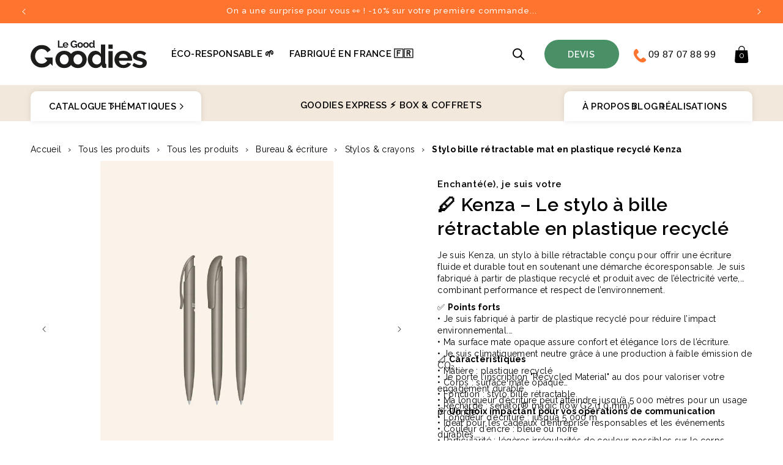

--- FILE ---
content_type: text/html; charset=utf-8
request_url: https://legoodgoodies.fr/products/senator-goodies-stylo-challenger-recycled
body_size: 63447
content:
<!--

dev by Félix Juhel
felixjuhel.com

-->

<!doctype html>
<html class="no-js" lang="fr">
  <head>
    <meta charset="utf-8">
    <meta http-equiv="X-UA-Compatible" content="IE=edge">
    <meta name="viewport" content="width=device-width,initial-scale=1">
    <meta name="theme-color" content="">
    <link rel="canonical" href="https://legoodgoodies.fr/products/senator-goodies-stylo-challenger-recycled"><link rel="icon" type="image/png" href="//legoodgoodies.fr/cdn/shop/files/favicon.png?crop=center&height=32&v=1717082797&width=32"><link rel="preconnect" href="https://fonts.shopifycdn.com" crossorigin><title>
      Stylo bille rétractable mat en plastique recyclé Kenza
 &ndash; Le Good Goodies</title>

    
      <meta name="description" content="🖊️ Kenza – Le stylo à bille rétractable en plastique recyclé personnalisé. Je suis Kenza, un stylo à bille rétractable conçu pour offrir une écriture fluide et durable tout en soutenant une démarche écoresponsable. Je suis fabriqué à partir de plastique recyclé et produit avec de l’électricité verte, combinant performance et respect de l’environnement.">
    

    

<meta property="og:site_name" content="Le Good Goodies">
<meta property="og:url" content="https://legoodgoodies.fr/products/senator-goodies-stylo-challenger-recycled">
<meta property="og:title" content="Stylo bille rétractable mat en plastique recyclé Kenza">
<meta property="og:type" content="product">
<meta property="og:description" content="🖊️ Kenza – Le stylo à bille rétractable en plastique recyclé personnalisé. Je suis Kenza, un stylo à bille rétractable conçu pour offrir une écriture fluide et durable tout en soutenant une démarche écoresponsable. Je suis fabriqué à partir de plastique recyclé et produit avec de l’électricité verte, combinant performance et respect de l’environnement."><meta property="og:image" content="http://legoodgoodies.fr/cdn/shop/files/SENATOR-GOOD-GOODIES-Challenger-Recycled.png?v=1718289371">
  <meta property="og:image:secure_url" content="https://legoodgoodies.fr/cdn/shop/files/SENATOR-GOOD-GOODIES-Challenger-Recycled.png?v=1718289371">
  <meta property="og:image:width" content="1067">
  <meta property="og:image:height" content="1538"><meta property="og:price:amount" content="1,10">
  <meta property="og:price:currency" content="EUR"><meta name="twitter:card" content="summary_large_image">
<meta name="twitter:title" content="Stylo bille rétractable mat en plastique recyclé Kenza">
<meta name="twitter:description" content="🖊️ Kenza – Le stylo à bille rétractable en plastique recyclé personnalisé. Je suis Kenza, un stylo à bille rétractable conçu pour offrir une écriture fluide et durable tout en soutenant une démarche écoresponsable. Je suis fabriqué à partir de plastique recyclé et produit avec de l’électricité verte, combinant performance et respect de l’environnement.">


    <script src="//legoodgoodies.fr/cdn/shop/t/26/assets/constants.js?v=58251544750838685771768565495" defer="defer"></script>
    <script src="//legoodgoodies.fr/cdn/shop/t/26/assets/pubsub.js?v=158357773527763999511768565495" defer="defer"></script>
    <script src="//legoodgoodies.fr/cdn/shop/t/26/assets/global.js?v=27540015415740254201768565495" defer="defer"></script><script src="//legoodgoodies.fr/cdn/shop/t/26/assets/splide.min.js?v=172251971909805708871768565495"></script>

    <script>window.performance && window.performance.mark && window.performance.mark('shopify.content_for_header.start');</script><meta name="google-site-verification" content="Dgf9w_4UXdJSQ_SVqkKoIG742JZZnnkDkhBMsaP8UOo">
<meta id="shopify-digital-wallet" name="shopify-digital-wallet" content="/86633185554/digital_wallets/dialog">
<link rel="alternate" type="application/json+oembed" href="https://legoodgoodies.fr/products/senator-goodies-stylo-challenger-recycled.oembed">
<script async="async" src="/checkouts/internal/preloads.js?locale=fr-FR"></script>
<script id="shopify-features" type="application/json">{"accessToken":"1d1b3a4a0bf08e7eac68407ffcb55203","betas":["rich-media-storefront-analytics"],"domain":"legoodgoodies.fr","predictiveSearch":true,"shopId":86633185554,"locale":"fr"}</script>
<script>var Shopify = Shopify || {};
Shopify.shop = "le-bon-goodies.myshopify.com";
Shopify.locale = "fr";
Shopify.currency = {"active":"EUR","rate":"1.0"};
Shopify.country = "FR";
Shopify.theme = {"name":" Nouveau menu + page coffret +bloc menu supp ","id":180034273554,"schema_name":"Thème by Mimetism","schema_version":"13.0.1","theme_store_id":887,"role":"main"};
Shopify.theme.handle = "null";
Shopify.theme.style = {"id":null,"handle":null};
Shopify.cdnHost = "legoodgoodies.fr/cdn";
Shopify.routes = Shopify.routes || {};
Shopify.routes.root = "/";</script>
<script type="module">!function(o){(o.Shopify=o.Shopify||{}).modules=!0}(window);</script>
<script>!function(o){function n(){var o=[];function n(){o.push(Array.prototype.slice.apply(arguments))}return n.q=o,n}var t=o.Shopify=o.Shopify||{};t.loadFeatures=n(),t.autoloadFeatures=n()}(window);</script>
<script id="shop-js-analytics" type="application/json">{"pageType":"product"}</script>
<script defer="defer" async type="module" src="//legoodgoodies.fr/cdn/shopifycloud/shop-js/modules/v2/client.init-shop-cart-sync_INwxTpsh.fr.esm.js"></script>
<script defer="defer" async type="module" src="//legoodgoodies.fr/cdn/shopifycloud/shop-js/modules/v2/chunk.common_YNAa1F1g.esm.js"></script>
<script type="module">
  await import("//legoodgoodies.fr/cdn/shopifycloud/shop-js/modules/v2/client.init-shop-cart-sync_INwxTpsh.fr.esm.js");
await import("//legoodgoodies.fr/cdn/shopifycloud/shop-js/modules/v2/chunk.common_YNAa1F1g.esm.js");

  window.Shopify.SignInWithShop?.initShopCartSync?.({"fedCMEnabled":true,"windoidEnabled":true});

</script>
<script id="__st">var __st={"a":86633185554,"offset":3600,"reqid":"92f6bb0b-8252-4d45-bfc9-053c38dbd8ba-1768970659","pageurl":"legoodgoodies.fr\/products\/senator-goodies-stylo-challenger-recycled","u":"6e987cc1019f","p":"product","rtyp":"product","rid":9576364245266};</script>
<script>window.ShopifyPaypalV4VisibilityTracking = true;</script>
<script id="captcha-bootstrap">!function(){'use strict';const t='contact',e='account',n='new_comment',o=[[t,t],['blogs',n],['comments',n],[t,'customer']],c=[[e,'customer_login'],[e,'guest_login'],[e,'recover_customer_password'],[e,'create_customer']],r=t=>t.map((([t,e])=>`form[action*='/${t}']:not([data-nocaptcha='true']) input[name='form_type'][value='${e}']`)).join(','),a=t=>()=>t?[...document.querySelectorAll(t)].map((t=>t.form)):[];function s(){const t=[...o],e=r(t);return a(e)}const i='password',u='form_key',d=['recaptcha-v3-token','g-recaptcha-response','h-captcha-response',i],f=()=>{try{return window.sessionStorage}catch{return}},m='__shopify_v',_=t=>t.elements[u];function p(t,e,n=!1){try{const o=window.sessionStorage,c=JSON.parse(o.getItem(e)),{data:r}=function(t){const{data:e,action:n}=t;return t[m]||n?{data:e,action:n}:{data:t,action:n}}(c);for(const[e,n]of Object.entries(r))t.elements[e]&&(t.elements[e].value=n);n&&o.removeItem(e)}catch(o){console.error('form repopulation failed',{error:o})}}const l='form_type',E='cptcha';function T(t){t.dataset[E]=!0}const w=window,h=w.document,L='Shopify',v='ce_forms',y='captcha';let A=!1;((t,e)=>{const n=(g='f06e6c50-85a8-45c8-87d0-21a2b65856fe',I='https://cdn.shopify.com/shopifycloud/storefront-forms-hcaptcha/ce_storefront_forms_captcha_hcaptcha.v1.5.2.iife.js',D={infoText:'Protégé par hCaptcha',privacyText:'Confidentialité',termsText:'Conditions'},(t,e,n)=>{const o=w[L][v],c=o.bindForm;if(c)return c(t,g,e,D).then(n);var r;o.q.push([[t,g,e,D],n]),r=I,A||(h.body.append(Object.assign(h.createElement('script'),{id:'captcha-provider',async:!0,src:r})),A=!0)});var g,I,D;w[L]=w[L]||{},w[L][v]=w[L][v]||{},w[L][v].q=[],w[L][y]=w[L][y]||{},w[L][y].protect=function(t,e){n(t,void 0,e),T(t)},Object.freeze(w[L][y]),function(t,e,n,w,h,L){const[v,y,A,g]=function(t,e,n){const i=e?o:[],u=t?c:[],d=[...i,...u],f=r(d),m=r(i),_=r(d.filter((([t,e])=>n.includes(e))));return[a(f),a(m),a(_),s()]}(w,h,L),I=t=>{const e=t.target;return e instanceof HTMLFormElement?e:e&&e.form},D=t=>v().includes(t);t.addEventListener('submit',(t=>{const e=I(t);if(!e)return;const n=D(e)&&!e.dataset.hcaptchaBound&&!e.dataset.recaptchaBound,o=_(e),c=g().includes(e)&&(!o||!o.value);(n||c)&&t.preventDefault(),c&&!n&&(function(t){try{if(!f())return;!function(t){const e=f();if(!e)return;const n=_(t);if(!n)return;const o=n.value;o&&e.removeItem(o)}(t);const e=Array.from(Array(32),(()=>Math.random().toString(36)[2])).join('');!function(t,e){_(t)||t.append(Object.assign(document.createElement('input'),{type:'hidden',name:u})),t.elements[u].value=e}(t,e),function(t,e){const n=f();if(!n)return;const o=[...t.querySelectorAll(`input[type='${i}']`)].map((({name:t})=>t)),c=[...d,...o],r={};for(const[a,s]of new FormData(t).entries())c.includes(a)||(r[a]=s);n.setItem(e,JSON.stringify({[m]:1,action:t.action,data:r}))}(t,e)}catch(e){console.error('failed to persist form',e)}}(e),e.submit())}));const S=(t,e)=>{t&&!t.dataset[E]&&(n(t,e.some((e=>e===t))),T(t))};for(const o of['focusin','change'])t.addEventListener(o,(t=>{const e=I(t);D(e)&&S(e,y())}));const B=e.get('form_key'),M=e.get(l),P=B&&M;t.addEventListener('DOMContentLoaded',(()=>{const t=y();if(P)for(const e of t)e.elements[l].value===M&&p(e,B);[...new Set([...A(),...v().filter((t=>'true'===t.dataset.shopifyCaptcha))])].forEach((e=>S(e,t)))}))}(h,new URLSearchParams(w.location.search),n,t,e,['guest_login'])})(!0,!1)}();</script>
<script integrity="sha256-4kQ18oKyAcykRKYeNunJcIwy7WH5gtpwJnB7kiuLZ1E=" data-source-attribution="shopify.loadfeatures" defer="defer" src="//legoodgoodies.fr/cdn/shopifycloud/storefront/assets/storefront/load_feature-a0a9edcb.js" crossorigin="anonymous"></script>
<script data-source-attribution="shopify.dynamic_checkout.dynamic.init">var Shopify=Shopify||{};Shopify.PaymentButton=Shopify.PaymentButton||{isStorefrontPortableWallets:!0,init:function(){window.Shopify.PaymentButton.init=function(){};var t=document.createElement("script");t.src="https://legoodgoodies.fr/cdn/shopifycloud/portable-wallets/latest/portable-wallets.fr.js",t.type="module",document.head.appendChild(t)}};
</script>
<script data-source-attribution="shopify.dynamic_checkout.buyer_consent">
  function portableWalletsHideBuyerConsent(e){var t=document.getElementById("shopify-buyer-consent"),n=document.getElementById("shopify-subscription-policy-button");t&&n&&(t.classList.add("hidden"),t.setAttribute("aria-hidden","true"),n.removeEventListener("click",e))}function portableWalletsShowBuyerConsent(e){var t=document.getElementById("shopify-buyer-consent"),n=document.getElementById("shopify-subscription-policy-button");t&&n&&(t.classList.remove("hidden"),t.removeAttribute("aria-hidden"),n.addEventListener("click",e))}window.Shopify?.PaymentButton&&(window.Shopify.PaymentButton.hideBuyerConsent=portableWalletsHideBuyerConsent,window.Shopify.PaymentButton.showBuyerConsent=portableWalletsShowBuyerConsent);
</script>
<script data-source-attribution="shopify.dynamic_checkout.cart.bootstrap">document.addEventListener("DOMContentLoaded",(function(){function t(){return document.querySelector("shopify-accelerated-checkout-cart, shopify-accelerated-checkout")}if(t())Shopify.PaymentButton.init();else{new MutationObserver((function(e,n){t()&&(Shopify.PaymentButton.init(),n.disconnect())})).observe(document.body,{childList:!0,subtree:!0})}}));
</script>
<script id="sections-script" data-sections="header" defer="defer" src="//legoodgoodies.fr/cdn/shop/t/26/compiled_assets/scripts.js?v=10201"></script>
<script>window.performance && window.performance.mark && window.performance.mark('shopify.content_for_header.end');</script>


    <style data-shopify>
      

      


      
        
      
      
      @font-face {
  font-family: Raleway;
  font-weight: 400;
  font-style: normal;
  font-display: swap;
  src: url("//legoodgoodies.fr/cdn/fonts/raleway/raleway_n4.2c76ddd103ff0f30b1230f13e160330ff8b2c68a.woff2") format("woff2"),
       url("//legoodgoodies.fr/cdn/fonts/raleway/raleway_n4.c057757dddc39994ad5d9c9f58e7c2c2a72359a9.woff") format("woff");
}

      @font-face {
  font-family: Raleway;
  font-weight: 700;
  font-style: normal;
  font-display: swap;
  src: url("//legoodgoodies.fr/cdn/fonts/raleway/raleway_n7.740cf9e1e4566800071db82eeca3cca45f43ba63.woff2") format("woff2"),
       url("//legoodgoodies.fr/cdn/fonts/raleway/raleway_n7.84943791ecde186400af8db54cf3b5b5e5049a8f.woff") format("woff");
}

      @font-face {
  font-family: Raleway;
  font-weight: 400;
  font-style: italic;
  font-display: swap;
  src: url("//legoodgoodies.fr/cdn/fonts/raleway/raleway_i4.aaa73a72f55a5e60da3e9a082717e1ed8f22f0a2.woff2") format("woff2"),
       url("//legoodgoodies.fr/cdn/fonts/raleway/raleway_i4.650670cc243082f8988ecc5576b6d613cfd5a8ee.woff") format("woff");
}

      @font-face {
  font-family: Raleway;
  font-weight: 700;
  font-style: italic;
  font-display: swap;
  src: url("//legoodgoodies.fr/cdn/fonts/raleway/raleway_i7.6d68e3c55f3382a6b4f1173686f538d89ce56dbc.woff2") format("woff2"),
       url("//legoodgoodies.fr/cdn/fonts/raleway/raleway_i7.ed82a5a5951418ec5b6b0a5010cb65216574b2bd.woff") format("woff");
}

      @font-face {
  font-family: Raleway;
  font-weight: 600;
  font-style: normal;
  font-display: swap;
  src: url("//legoodgoodies.fr/cdn/fonts/raleway/raleway_n6.87db7132fdf2b1a000ff834d3753ad5731e10d88.woff2") format("woff2"),
       url("//legoodgoodies.fr/cdn/fonts/raleway/raleway_n6.ad26493e9aeb22e08a6282f7bed6ea8ab7c3927f.woff") format("woff");
}


      
        :root,
        .color-scheme-1 {
          --color-background: 255,255,255;
        
          --gradient-background: #ffffff;
        

        

        --color-foreground: 0,0,0;
        --color-background-contrast: 191,191,191;
        --color-shadow: 0,0,0;
        --color-button: 255,117,48;
        --color-button-text: 255,255,255;
        --color-secondary-button: 255,255,255;
        --color-secondary-button-text: 255,117,48;
        --color-link: 255,117,48;
        --color-badge-foreground: 0,0,0;
        --color-badge-background: 255,255,255;
        --color-badge-border: 0,0,0;
        --payment-terms-background-color: rgb(255 255 255);
      }
      
        
        .color-scheme-2 {
          --color-background: 255,255,255;
        
          --gradient-background: #ffffff;
        

        

        --color-foreground: 18,18,18;
        --color-background-contrast: 191,191,191;
        --color-shadow: 0,0,0;
        --color-button: 175,109,76;
        --color-button-text: 255,255,255;
        --color-secondary-button: 255,255,255;
        --color-secondary-button-text: 175,109,76;
        --color-link: 175,109,76;
        --color-badge-foreground: 18,18,18;
        --color-badge-background: 255,255,255;
        --color-badge-border: 18,18,18;
        --payment-terms-background-color: rgb(255 255 255);
      }
      
        
        .color-scheme-3 {
          --color-background: 36,40,51;
        
          --gradient-background: #242833;
        

        

        --color-foreground: 255,255,255;
        --color-background-contrast: 47,52,66;
        --color-shadow: 18,18,18;
        --color-button: 255,255,255;
        --color-button-text: 0,0,0;
        --color-secondary-button: 36,40,51;
        --color-secondary-button-text: 255,255,255;
        --color-link: 255,255,255;
        --color-badge-foreground: 255,255,255;
        --color-badge-background: 36,40,51;
        --color-badge-border: 255,255,255;
        --payment-terms-background-color: rgb(36 40 51);
      }
      
        
        .color-scheme-4 {
          --color-background: 0,0,0;
        
          --gradient-background: #000000;
        

        

        --color-foreground: 255,255,255;
        --color-background-contrast: 128,128,128;
        --color-shadow: 0,0,0;
        --color-button: 255,117,48;
        --color-button-text: 255,255,255;
        --color-secondary-button: 0,0,0;
        --color-secondary-button-text: 255,255,255;
        --color-link: 255,255,255;
        --color-badge-foreground: 255,255,255;
        --color-badge-background: 0,0,0;
        --color-badge-border: 255,255,255;
        --payment-terms-background-color: rgb(0 0 0);
      }
      
        
        .color-scheme-5 {
          --color-background: 73,144,102;
        
          --gradient-background: #499066;
        

        

        --color-foreground: 255,255,255;
        --color-background-contrast: 30,59,42;
        --color-shadow: 18,18,18;
        --color-button: 255,255,255;
        --color-button-text: 73,144,102;
        --color-secondary-button: 73,144,102;
        --color-secondary-button-text: 255,255,255;
        --color-link: 255,255,255;
        --color-badge-foreground: 255,255,255;
        --color-badge-background: 73,144,102;
        --color-badge-border: 255,255,255;
        --payment-terms-background-color: rgb(73 144 102);
      }
      
        
        .color-scheme-c9089547-dc56-486e-80cc-83e64fa890a7 {
          --color-background: 242,232,219;
        
          --gradient-background: #f2e8db;
        

        

        --color-foreground: 0,0,0;
        --color-background-contrast: 208,172,125;
        --color-shadow: 0,0,0;
        --color-button: 255,117,48;
        --color-button-text: 255,255,255;
        --color-secondary-button: 242,232,219;
        --color-secondary-button-text: 255,117,48;
        --color-link: 255,117,48;
        --color-badge-foreground: 0,0,0;
        --color-badge-background: 242,232,219;
        --color-badge-border: 0,0,0;
        --payment-terms-background-color: rgb(242 232 219);
      }
      
        
        .color-scheme-fe9d3e40-44d6-4f79-be2c-58f3c833f1a8 {
          --color-background: 207,174,148;
        
          --gradient-background: #cfae94;
        

        

        --color-foreground: 255,255,255;
        --color-background-contrast: 157,109,70;
        --color-shadow: 0,0,0;
        --color-button: 255,255,255;
        --color-button-text: 207,174,148;
        --color-secondary-button: 207,174,148;
        --color-secondary-button-text: 207,174,148;
        --color-link: 207,174,148;
        --color-badge-foreground: 255,255,255;
        --color-badge-background: 207,174,148;
        --color-badge-border: 255,255,255;
        --payment-terms-background-color: rgb(207 174 148);
      }
      
        
        .color-scheme-ea8e1467-da19-4e04-b923-ed7fc2726de6 {
          --color-background: 73,144,102;
        
          --gradient-background: #499066;
        

        

        --color-foreground: 255,255,255;
        --color-background-contrast: 30,59,42;
        --color-shadow: 255,255,255;
        --color-button: 255,117,48;
        --color-button-text: 255,255,255;
        --color-secondary-button: 73,144,102;
        --color-secondary-button-text: 255,117,48;
        --color-link: 255,117,48;
        --color-badge-foreground: 255,255,255;
        --color-badge-background: 73,144,102;
        --color-badge-border: 255,255,255;
        --payment-terms-background-color: rgb(73 144 102);
      }
      

      body, .color-scheme-1, .color-scheme-2, .color-scheme-3, .color-scheme-4, .color-scheme-5, .color-scheme-c9089547-dc56-486e-80cc-83e64fa890a7, .color-scheme-fe9d3e40-44d6-4f79-be2c-58f3c833f1a8, .color-scheme-ea8e1467-da19-4e04-b923-ed7fc2726de6 {
        color: rgba(var(--color-foreground), 0.75);
        background-color: rgb(var(--color-background));
      }

      :root {
        --font-body-family: Raleway, sans-serif;
        --font-body-style: normal;
        --font-body-weight: 400;
        --font-body-weight-bold: 700;

        --font-heading-family: Raleway, sans-serif;
        --font-heading-style: normal;
        --font-heading-weight: 600;

        --font-body-scale: 1.0;
        --font-heading-scale: 1.0;

        --media-padding: px;
        --media-border-opacity: 0.05;
        --media-border-width: 1px;
        --media-radius: 0px;
        --media-shadow-opacity: 0.0;
        --media-shadow-horizontal-offset: 0px;
        --media-shadow-vertical-offset: 4px;
        --media-shadow-blur-radius: 5px;
        --media-shadow-visible: 0;

        --page-width: 140rem;
        --page-width-margin: 0rem;

        --product-card-image-padding: 0.0rem;
        --product-card-corner-radius: 0.0rem;
        --product-card-text-alignment: left;
        --product-card-border-width: 0.0rem;
        --product-card-border-opacity: 0.1;
        --product-card-shadow-opacity: 0.0;
        --product-card-shadow-visible: 0;
        --product-card-shadow-horizontal-offset: 0.0rem;
        --product-card-shadow-vertical-offset: 0.4rem;
        --product-card-shadow-blur-radius: 0.5rem;

        --collection-card-image-padding: 0.0rem;
        --collection-card-corner-radius: 0.0rem;
        --collection-card-text-alignment: left;
        --collection-card-border-width: 0.0rem;
        --collection-card-border-opacity: 0.1;
        --collection-card-shadow-opacity: 0.0;
        --collection-card-shadow-visible: 0;
        --collection-card-shadow-horizontal-offset: 0.0rem;
        --collection-card-shadow-vertical-offset: 0.4rem;
        --collection-card-shadow-blur-radius: 0.5rem;

        --blog-card-image-padding: 0.0rem;
        --blog-card-corner-radius: 0.0rem;
        --blog-card-text-alignment: left;
        --blog-card-border-width: 0.0rem;
        --blog-card-border-opacity: 0.1;
        --blog-card-shadow-opacity: 0.0;
        --blog-card-shadow-visible: 0;
        --blog-card-shadow-horizontal-offset: 0.0rem;
        --blog-card-shadow-vertical-offset: 0.4rem;
        --blog-card-shadow-blur-radius: 0.5rem;

        --badge-corner-radius: 4.0rem;

        --popup-border-width: 1px;
        --popup-border-opacity: 0.1;
        --popup-corner-radius: 0px;
        --popup-shadow-opacity: 0.05;
        --popup-shadow-horizontal-offset: 0px;
        --popup-shadow-vertical-offset: 4px;
        --popup-shadow-blur-radius: 5px;

        --drawer-border-width: 1px;
        --drawer-border-opacity: 0.1;
        --drawer-shadow-opacity: 0.0;
        --drawer-shadow-horizontal-offset: 0px;
        --drawer-shadow-vertical-offset: 4px;
        --drawer-shadow-blur-radius: 5px;

        --spacing-sections-desktop: 0px;
        --spacing-sections-mobile: 0px;

        --grid-desktop-vertical-spacing: 8px;
        --grid-desktop-horizontal-spacing: 32px;
        --grid-mobile-vertical-spacing: 4px;
        --grid-mobile-horizontal-spacing: 16px;

        --text-boxes-border-opacity: 0.1;
        --text-boxes-border-width: 0px;
        --text-boxes-radius: 0px;
        --text-boxes-shadow-opacity: 0.0;
        --text-boxes-shadow-visible: 0;
        --text-boxes-shadow-horizontal-offset: 0px;
        --text-boxes-shadow-vertical-offset: 4px;
        --text-boxes-shadow-blur-radius: 5px;

        --buttons-radius: 0px;
        --buttons-radius-outset: 0px;
        --buttons-border-width: 1px;
        --buttons-border-opacity: 1.0;
        --buttons-shadow-opacity: 0.0;
        --buttons-shadow-visible: 0;
        --buttons-shadow-horizontal-offset: 0px;
        --buttons-shadow-vertical-offset: 4px;
        --buttons-shadow-blur-radius: 5px;
        --buttons-border-offset: 0px;

        --inputs-radius: 0px;
        --inputs-border-width: 1px;
        --inputs-border-opacity: 0.55;
        --inputs-shadow-opacity: 0.0;
        --inputs-shadow-horizontal-offset: 0px;
        --inputs-margin-offset: 0px;
        --inputs-shadow-vertical-offset: 4px;
        --inputs-shadow-blur-radius: 5px;
        --inputs-radius-outset: 0px;

        --variant-pills-radius: 40px;
        --variant-pills-border-width: 1px;
        --variant-pills-border-opacity: 0.55;
        --variant-pills-shadow-opacity: 0.0;
        --variant-pills-shadow-horizontal-offset: 0px;
        --variant-pills-shadow-vertical-offset: 4px;
        --variant-pills-shadow-blur-radius: 5px;
      }

      *,
      *::before,
      *::after {
        box-sizing: inherit;
      }

      html {
        box-sizing: border-box;
        font-size: calc(var(--font-body-scale) * 62.5%);
        height: 100%;
      }

      body {
        display: grid;
        grid-template-rows: auto auto 1fr auto;
        grid-template-columns: 100%;
        min-height: 100%;
        margin: 0;
        font-size: 1.5rem;
        letter-spacing: 0.03rem;
        line-height: calc(1 + 0.5 / var(--font-body-scale));
        font-family: var(--font-body-family);
        font-style: var(--font-body-style);
        font-weight: var(--font-body-weight);
      }

      

      

      @media screen and (min-width: 750px) {
        body {
          font-size: 1.6rem;
        }
        }
      }
      
    </style>

    <link href="//legoodgoodies.fr/cdn/shop/t/26/assets/base.css?v=93405971894151239851768565495" rel="stylesheet" type="text/css" media="all" />
    <link href="//legoodgoodies.fr/cdn/shop/t/26/assets/custom.css?v=158922849232965018201768900896" rel="stylesheet" type="text/css" media="all" />
<link rel="preload" as="font" href="//legoodgoodies.fr/cdn/fonts/raleway/raleway_n4.2c76ddd103ff0f30b1230f13e160330ff8b2c68a.woff2" type="font/woff2" crossorigin><link rel="preload" as="font" href="//legoodgoodies.fr/cdn/fonts/raleway/raleway_n6.87db7132fdf2b1a000ff834d3753ad5731e10d88.woff2" type="font/woff2" crossorigin><link
        rel="stylesheet"
        href="//legoodgoodies.fr/cdn/shop/t/26/assets/component-predictive-search.css?v=118923337488134913561768565495"
        media="print"
        onload="this.media='all'"
      ><script>
      document.documentElement.className = document.documentElement.className.replace('no-js', 'js');
      if (Shopify.designMode) {
        document.documentElement.classList.add('shopify-design-mode');
      }
    </script>

    
    <!-- Google Tag Manager -->
    <script>(function(w,d,s,l,i){w[l]=w[l]||[];w[l].push({'gtm.start':
    new Date().getTime(),event:'gtm.js'});var f=d.getElementsByTagName(s)[0],
    j=d.createElement(s),dl=l!='dataLayer'?'&l='+l:'';j.async=true;j.src=
    'https://www.googletagmanager.com/gtm.js?id='+i+dl;f.parentNode.insertBefore(j,f);
    })(window,document,'script','dataLayer','GTM-MFZPWX27');</script>
    <!-- End Google Tag Manager -->

    <!-- Google Tag Manager (noscript) -->
    <noscript><iframe src="https://www.googletagmanager.com/ns.html?id=GTM-MFZPWX27"
    height="0" width="0" style="display:none;visibility:hidden"></iframe></noscript>
    <!-- End Google Tag Manager (noscript) -->
    
    
  <!-- BEGIN app block: shopify://apps/klaviyo-email-marketing-sms/blocks/klaviyo-onsite-embed/2632fe16-c075-4321-a88b-50b567f42507 -->












  <script async src="https://static.klaviyo.com/onsite/js/S2fgJM/klaviyo.js?company_id=S2fgJM"></script>
  <script>!function(){if(!window.klaviyo){window._klOnsite=window._klOnsite||[];try{window.klaviyo=new Proxy({},{get:function(n,i){return"push"===i?function(){var n;(n=window._klOnsite).push.apply(n,arguments)}:function(){for(var n=arguments.length,o=new Array(n),w=0;w<n;w++)o[w]=arguments[w];var t="function"==typeof o[o.length-1]?o.pop():void 0,e=new Promise((function(n){window._klOnsite.push([i].concat(o,[function(i){t&&t(i),n(i)}]))}));return e}}})}catch(n){window.klaviyo=window.klaviyo||[],window.klaviyo.push=function(){var n;(n=window._klOnsite).push.apply(n,arguments)}}}}();</script>

  
    <script id="viewed_product">
      if (item == null) {
        var _learnq = _learnq || [];

        var MetafieldReviews = null
        var MetafieldYotpoRating = null
        var MetafieldYotpoCount = null
        var MetafieldLooxRating = null
        var MetafieldLooxCount = null
        var okendoProduct = null
        var okendoProductReviewCount = null
        var okendoProductReviewAverageValue = null
        try {
          // The following fields are used for Customer Hub recently viewed in order to add reviews.
          // This information is not part of __kla_viewed. Instead, it is part of __kla_viewed_reviewed_items
          MetafieldReviews = {};
          MetafieldYotpoRating = null
          MetafieldYotpoCount = null
          MetafieldLooxRating = null
          MetafieldLooxCount = null

          okendoProduct = null
          // If the okendo metafield is not legacy, it will error, which then requires the new json formatted data
          if (okendoProduct && 'error' in okendoProduct) {
            okendoProduct = null
          }
          okendoProductReviewCount = okendoProduct ? okendoProduct.reviewCount : null
          okendoProductReviewAverageValue = okendoProduct ? okendoProduct.reviewAverageValue : null
        } catch (error) {
          console.error('Error in Klaviyo onsite reviews tracking:', error);
        }

        var item = {
          Name: "Stylo bille rétractable mat en plastique recyclé Kenza",
          ProductID: 9576364245266,
          Categories: ["Bureau \u0026 écriture","Cadeau entreprise écologique \/ Goodies éco-responsables","Cadeaux d’affaires TVA déductible","Stylos \u0026 crayons","Tous les produits"],
          ImageURL: "https://legoodgoodies.fr/cdn/shop/files/SENATOR-GOOD-GOODIES-Challenger-Recycled_grande.png?v=1718289371",
          URL: "https://legoodgoodies.fr/products/senator-goodies-stylo-challenger-recycled",
          Brand: "Senator",
          Price: "1,10 €",
          Value: "1,10",
          CompareAtPrice: "0,00 €"
        };
        _learnq.push(['track', 'Viewed Product', item]);
        _learnq.push(['trackViewedItem', {
          Title: item.Name,
          ItemId: item.ProductID,
          Categories: item.Categories,
          ImageUrl: item.ImageURL,
          Url: item.URL,
          Metadata: {
            Brand: item.Brand,
            Price: item.Price,
            Value: item.Value,
            CompareAtPrice: item.CompareAtPrice
          },
          metafields:{
            reviews: MetafieldReviews,
            yotpo:{
              rating: MetafieldYotpoRating,
              count: MetafieldYotpoCount,
            },
            loox:{
              rating: MetafieldLooxRating,
              count: MetafieldLooxCount,
            },
            okendo: {
              rating: okendoProductReviewAverageValue,
              count: okendoProductReviewCount,
            }
          }
        }]);
      }
    </script>
  




  <script>
    window.klaviyoReviewsProductDesignMode = false
  </script>







<!-- END app block --><!-- BEGIN app block: shopify://apps/sk-form-builder/blocks/app/f3e35b58-5874-4ef2-8e03-c92cda6e49eb --><div class="skformscript" data-src="https://cdn.shopify.com/extensions/019bdbab-5336-76e5-90fa-d09ecea9b92a/formbuilder-theme-app-263/assets/skform.js"></div>

<script>
	window.skplan = {"freeplan":1,"plan":null,"billable":true};
</script>
<!-- END app block --><!-- BEGIN app block: shopify://apps/o-request-a-quote/blocks/omgrfq_script/5f4ac0e6-8a57-4f3d-853e-0194eab86273 --><script
  id="omgrfq-script"
  type='text/javascript'
  data-type="custom">
    if ((typeof window.jQuery === 'undefined')) {<!-- BEGIN app snippet: omg-jquery -->
    (function(){"use strict";var C=document,D=window,st=C.documentElement,L=C.createElement.bind(C),ft=L("div"),q=L("table"),Mt=L("tbody"),ot=L("tr"),H=Array.isArray,S=Array.prototype,Dt=S.concat,U=S.filter,at=S.indexOf,ct=S.map,Bt=S.push,ht=S.slice,z=S.some,_t=S.splice,Pt=/^#(?:[\w-]|\\.|[^\x00-\xa0])*$/,Ht=/^\.(?:[\w-]|\\.|[^\x00-\xa0])*$/,$t=/<.+>/,jt=/^\w+$/;function J(t,n){var r=It(n);return!t||!r&&!A(n)&&!c(n)?[]:!r&&Ht.test(t)?n.getElementsByClassName(t.slice(1).replace(/\\/g,"")):!r&&jt.test(t)?n.getElementsByTagName(t):n.querySelectorAll(t)}var dt=function(){function t(n,r){if(n){if(Y(n))return n;var i=n;if(g(n)){var e=r||C;if(i=Pt.test(n)&&A(e)?e.getElementById(n.slice(1).replace(/\\/g,"")):$t.test(n)?yt(n):Y(e)?e.find(n):g(e)?o(e).find(n):J(n,e),!i)return}else if(O(n))return this.ready(n);(i.nodeType||i===D)&&(i=[i]),this.length=i.length;for(var s=0,f=this.length;s<f;s++)this[s]=i[s]}}return t.prototype.init=function(n,r){return new t(n,r)},t}(),u=dt.prototype,o=u.init;o.fn=o.prototype=u,u.length=0,u.splice=_t,typeof Symbol=="function"&&(u[Symbol.iterator]=S[Symbol.iterator]);function Y(t){return t instanceof dt}function B(t){return!!t&&t===t.window}function A(t){return!!t&&t.nodeType===9}function It(t){return!!t&&t.nodeType===11}function c(t){return!!t&&t.nodeType===1}function Ft(t){return!!t&&t.nodeType===3}function Wt(t){return typeof t=="boolean"}function O(t){return typeof t=="function"}function g(t){return typeof t=="string"}function v(t){return t===void 0}function P(t){return t===null}function lt(t){return!isNaN(parseFloat(t))&&isFinite(t)}function G(t){if(typeof t!="object"||t===null)return!1;var n=Object.getPrototypeOf(t);return n===null||n===Object.prototype}o.isWindow=B,o.isFunction=O,o.isArray=H,o.isNumeric=lt,o.isPlainObject=G;function d(t,n,r){if(r){for(var i=t.length;i--;)if(n.call(t[i],i,t[i])===!1)return t}else if(G(t))for(var e=Object.keys(t),i=0,s=e.length;i<s;i++){var f=e[i];if(n.call(t[f],f,t[f])===!1)return t}else for(var i=0,s=t.length;i<s;i++)if(n.call(t[i],i,t[i])===!1)return t;return t}o.each=d,u.each=function(t){return d(this,t)},u.empty=function(){return this.each(function(t,n){for(;n.firstChild;)n.removeChild(n.firstChild)})};var qt=/\S+/g;function j(t){return g(t)?t.match(qt)||[]:[]}u.toggleClass=function(t,n){var r=j(t),i=!v(n);return this.each(function(e,s){c(s)&&d(r,function(f,a){i?n?s.classList.add(a):s.classList.remove(a):s.classList.toggle(a)})})},u.addClass=function(t){return this.toggleClass(t,!0)},u.removeAttr=function(t){var n=j(t);return this.each(function(r,i){c(i)&&d(n,function(e,s){i.removeAttribute(s)})})};function Ut(t,n){if(t){if(g(t)){if(arguments.length<2){if(!this[0]||!c(this[0]))return;var r=this[0].getAttribute(t);return P(r)?void 0:r}return v(n)?this:P(n)?this.removeAttr(t):this.each(function(e,s){c(s)&&s.setAttribute(t,n)})}for(var i in t)this.attr(i,t[i]);return this}}u.attr=Ut,u.removeClass=function(t){return arguments.length?this.toggleClass(t,!1):this.attr("class","")},u.hasClass=function(t){return!!t&&z.call(this,function(n){return c(n)&&n.classList.contains(t)})},u.get=function(t){return v(t)?ht.call(this):(t=Number(t),this[t<0?t+this.length:t])},u.eq=function(t){return o(this.get(t))},u.first=function(){return this.eq(0)},u.last=function(){return this.eq(-1)};function zt(t){return v(t)?this.get().map(function(n){return c(n)||Ft(n)?n.textContent:""}).join(""):this.each(function(n,r){c(r)&&(r.textContent=t)})}u.text=zt;function T(t,n,r){if(c(t)){var i=D.getComputedStyle(t,null);return r?i.getPropertyValue(n)||void 0:i[n]||t.style[n]}}function E(t,n){return parseInt(T(t,n),10)||0}function gt(t,n){return E(t,"border".concat(n?"Left":"Top","Width"))+E(t,"padding".concat(n?"Left":"Top"))+E(t,"padding".concat(n?"Right":"Bottom"))+E(t,"border".concat(n?"Right":"Bottom","Width"))}var X={};function Jt(t){if(X[t])return X[t];var n=L(t);C.body.insertBefore(n,null);var r=T(n,"display");return C.body.removeChild(n),X[t]=r!=="none"?r:"block"}function vt(t){return T(t,"display")==="none"}function pt(t,n){var r=t&&(t.matches||t.webkitMatchesSelector||t.msMatchesSelector);return!!r&&!!n&&r.call(t,n)}function I(t){return g(t)?function(n,r){return pt(r,t)}:O(t)?t:Y(t)?function(n,r){return t.is(r)}:t?function(n,r){return r===t}:function(){return!1}}u.filter=function(t){var n=I(t);return o(U.call(this,function(r,i){return n.call(r,i,r)}))};function x(t,n){return n?t.filter(n):t}u.detach=function(t){return x(this,t).each(function(n,r){r.parentNode&&r.parentNode.removeChild(r)}),this};var Yt=/^\s*<(\w+)[^>]*>/,Gt=/^<(\w+)\s*\/?>(?:<\/\1>)?$/,mt={"*":ft,tr:Mt,td:ot,th:ot,thead:q,tbody:q,tfoot:q};function yt(t){if(!g(t))return[];if(Gt.test(t))return[L(RegExp.$1)];var n=Yt.test(t)&&RegExp.$1,r=mt[n]||mt["*"];return r.innerHTML=t,o(r.childNodes).detach().get()}o.parseHTML=yt,u.has=function(t){var n=g(t)?function(r,i){return J(t,i).length}:function(r,i){return i.contains(t)};return this.filter(n)},u.not=function(t){var n=I(t);return this.filter(function(r,i){return(!g(t)||c(i))&&!n.call(i,r,i)})};function R(t,n,r,i){for(var e=[],s=O(n),f=i&&I(i),a=0,y=t.length;a<y;a++)if(s){var h=n(t[a]);h.length&&Bt.apply(e,h)}else for(var p=t[a][n];p!=null&&!(i&&f(-1,p));)e.push(p),p=r?p[n]:null;return e}function bt(t){return t.multiple&&t.options?R(U.call(t.options,function(n){return n.selected&&!n.disabled&&!n.parentNode.disabled}),"value"):t.value||""}function Xt(t){return arguments.length?this.each(function(n,r){var i=r.multiple&&r.options;if(i||Ot.test(r.type)){var e=H(t)?ct.call(t,String):P(t)?[]:[String(t)];i?d(r.options,function(s,f){f.selected=e.indexOf(f.value)>=0},!0):r.checked=e.indexOf(r.value)>=0}else r.value=v(t)||P(t)?"":t}):this[0]&&bt(this[0])}u.val=Xt,u.is=function(t){var n=I(t);return z.call(this,function(r,i){return n.call(r,i,r)})},o.guid=1;function w(t){return t.length>1?U.call(t,function(n,r,i){return at.call(i,n)===r}):t}o.unique=w,u.add=function(t,n){return o(w(this.get().concat(o(t,n).get())))},u.children=function(t){return x(o(w(R(this,function(n){return n.children}))),t)},u.parent=function(t){return x(o(w(R(this,"parentNode"))),t)},u.index=function(t){var n=t?o(t)[0]:this[0],r=t?this:o(n).parent().children();return at.call(r,n)},u.closest=function(t){var n=this.filter(t);if(n.length)return n;var r=this.parent();return r.length?r.closest(t):n},u.siblings=function(t){return x(o(w(R(this,function(n){return o(n).parent().children().not(n)}))),t)},u.find=function(t){return o(w(R(this,function(n){return J(t,n)})))};var Kt=/^\s*<!(?:\[CDATA\[|--)|(?:\]\]|--)>\s*$/g,Qt=/^$|^module$|\/(java|ecma)script/i,Vt=["type","src","nonce","noModule"];function Zt(t,n){var r=o(t);r.filter("script").add(r.find("script")).each(function(i,e){if(Qt.test(e.type)&&st.contains(e)){var s=L("script");s.text=e.textContent.replace(Kt,""),d(Vt,function(f,a){e[a]&&(s[a]=e[a])}),n.head.insertBefore(s,null),n.head.removeChild(s)}})}function kt(t,n,r,i,e){i?t.insertBefore(n,r?t.firstChild:null):t.nodeName==="HTML"?t.parentNode.replaceChild(n,t):t.parentNode.insertBefore(n,r?t:t.nextSibling),e&&Zt(n,t.ownerDocument)}function N(t,n,r,i,e,s,f,a){return d(t,function(y,h){d(o(h),function(p,M){d(o(n),function(b,W){var rt=r?M:W,it=r?W:M,m=r?p:b;kt(rt,m?it.cloneNode(!0):it,i,e,!m)},a)},f)},s),n}u.after=function(){return N(arguments,this,!1,!1,!1,!0,!0)},u.append=function(){return N(arguments,this,!1,!1,!0)};function tn(t){if(!arguments.length)return this[0]&&this[0].innerHTML;if(v(t))return this;var n=/<script[\s>]/.test(t);return this.each(function(r,i){c(i)&&(n?o(i).empty().append(t):i.innerHTML=t)})}u.html=tn,u.appendTo=function(t){return N(arguments,this,!0,!1,!0)},u.wrapInner=function(t){return this.each(function(n,r){var i=o(r),e=i.contents();e.length?e.wrapAll(t):i.append(t)})},u.before=function(){return N(arguments,this,!1,!0)},u.wrapAll=function(t){for(var n=o(t),r=n[0];r.children.length;)r=r.firstElementChild;return this.first().before(n),this.appendTo(r)},u.wrap=function(t){return this.each(function(n,r){var i=o(t)[0];o(r).wrapAll(n?i.cloneNode(!0):i)})},u.insertAfter=function(t){return N(arguments,this,!0,!1,!1,!1,!1,!0)},u.insertBefore=function(t){return N(arguments,this,!0,!0)},u.prepend=function(){return N(arguments,this,!1,!0,!0,!0,!0)},u.prependTo=function(t){return N(arguments,this,!0,!0,!0,!1,!1,!0)},u.contents=function(){return o(w(R(this,function(t){return t.tagName==="IFRAME"?[t.contentDocument]:t.tagName==="TEMPLATE"?t.content.childNodes:t.childNodes})))},u.next=function(t,n,r){return x(o(w(R(this,"nextElementSibling",n,r))),t)},u.nextAll=function(t){return this.next(t,!0)},u.nextUntil=function(t,n){return this.next(n,!0,t)},u.parents=function(t,n){return x(o(w(R(this,"parentElement",!0,n))),t)},u.parentsUntil=function(t,n){return this.parents(n,t)},u.prev=function(t,n,r){return x(o(w(R(this,"previousElementSibling",n,r))),t)},u.prevAll=function(t){return this.prev(t,!0)},u.prevUntil=function(t,n){return this.prev(n,!0,t)},u.map=function(t){return o(Dt.apply([],ct.call(this,function(n,r){return t.call(n,r,n)})))},u.clone=function(){return this.map(function(t,n){return n.cloneNode(!0)})},u.offsetParent=function(){return this.map(function(t,n){for(var r=n.offsetParent;r&&T(r,"position")==="static";)r=r.offsetParent;return r||st})},u.slice=function(t,n){return o(ht.call(this,t,n))};var nn=/-([a-z])/g;function K(t){return t.replace(nn,function(n,r){return r.toUpperCase()})}u.ready=function(t){var n=function(){return setTimeout(t,0,o)};return C.readyState!=="loading"?n():C.addEventListener("DOMContentLoaded",n),this},u.unwrap=function(){return this.parent().each(function(t,n){if(n.tagName!=="BODY"){var r=o(n);r.replaceWith(r.children())}}),this},u.offset=function(){var t=this[0];if(t){var n=t.getBoundingClientRect();return{top:n.top+D.pageYOffset,left:n.left+D.pageXOffset}}},u.position=function(){var t=this[0];if(t){var n=T(t,"position")==="fixed",r=n?t.getBoundingClientRect():this.offset();if(!n){for(var i=t.ownerDocument,e=t.offsetParent||i.documentElement;(e===i.body||e===i.documentElement)&&T(e,"position")==="static";)e=e.parentNode;if(e!==t&&c(e)){var s=o(e).offset();r.top-=s.top+E(e,"borderTopWidth"),r.left-=s.left+E(e,"borderLeftWidth")}}return{top:r.top-E(t,"marginTop"),left:r.left-E(t,"marginLeft")}}};var Et={class:"className",contenteditable:"contentEditable",for:"htmlFor",readonly:"readOnly",maxlength:"maxLength",tabindex:"tabIndex",colspan:"colSpan",rowspan:"rowSpan",usemap:"useMap"};u.prop=function(t,n){if(t){if(g(t))return t=Et[t]||t,arguments.length<2?this[0]&&this[0][t]:this.each(function(i,e){e[t]=n});for(var r in t)this.prop(r,t[r]);return this}},u.removeProp=function(t){return this.each(function(n,r){delete r[Et[t]||t]})};var rn=/^--/;function Q(t){return rn.test(t)}var V={},en=ft.style,un=["webkit","moz","ms"];function sn(t,n){if(n===void 0&&(n=Q(t)),n)return t;if(!V[t]){var r=K(t),i="".concat(r[0].toUpperCase()).concat(r.slice(1)),e="".concat(r," ").concat(un.join("".concat(i," "))).concat(i).split(" ");d(e,function(s,f){if(f in en)return V[t]=f,!1})}return V[t]}var fn={animationIterationCount:!0,columnCount:!0,flexGrow:!0,flexShrink:!0,fontWeight:!0,gridArea:!0,gridColumn:!0,gridColumnEnd:!0,gridColumnStart:!0,gridRow:!0,gridRowEnd:!0,gridRowStart:!0,lineHeight:!0,opacity:!0,order:!0,orphans:!0,widows:!0,zIndex:!0};function wt(t,n,r){return r===void 0&&(r=Q(t)),!r&&!fn[t]&&lt(n)?"".concat(n,"px"):n}function on(t,n){if(g(t)){var r=Q(t);return t=sn(t,r),arguments.length<2?this[0]&&T(this[0],t,r):t?(n=wt(t,n,r),this.each(function(e,s){c(s)&&(r?s.style.setProperty(t,n):s.style[t]=n)})):this}for(var i in t)this.css(i,t[i]);return this}u.css=on;function Ct(t,n){try{return t(n)}catch{return n}}var an=/^\s+|\s+$/;function St(t,n){var r=t.dataset[n]||t.dataset[K(n)];return an.test(r)?r:Ct(JSON.parse,r)}function cn(t,n,r){r=Ct(JSON.stringify,r),t.dataset[K(n)]=r}function hn(t,n){if(!t){if(!this[0])return;var r={};for(var i in this[0].dataset)r[i]=St(this[0],i);return r}if(g(t))return arguments.length<2?this[0]&&St(this[0],t):v(n)?this:this.each(function(e,s){cn(s,t,n)});for(var i in t)this.data(i,t[i]);return this}u.data=hn;function Tt(t,n){var r=t.documentElement;return Math.max(t.body["scroll".concat(n)],r["scroll".concat(n)],t.body["offset".concat(n)],r["offset".concat(n)],r["client".concat(n)])}d([!0,!1],function(t,n){d(["Width","Height"],function(r,i){var e="".concat(n?"outer":"inner").concat(i);u[e]=function(s){if(this[0])return B(this[0])?n?this[0]["inner".concat(i)]:this[0].document.documentElement["client".concat(i)]:A(this[0])?Tt(this[0],i):this[0]["".concat(n?"offset":"client").concat(i)]+(s&&n?E(this[0],"margin".concat(r?"Top":"Left"))+E(this[0],"margin".concat(r?"Bottom":"Right")):0)}})}),d(["Width","Height"],function(t,n){var r=n.toLowerCase();u[r]=function(i){if(!this[0])return v(i)?void 0:this;if(!arguments.length)return B(this[0])?this[0].document.documentElement["client".concat(n)]:A(this[0])?Tt(this[0],n):this[0].getBoundingClientRect()[r]-gt(this[0],!t);var e=parseInt(i,10);return this.each(function(s,f){if(c(f)){var a=T(f,"boxSizing");f.style[r]=wt(r,e+(a==="border-box"?gt(f,!t):0))}})}});var Rt="___cd";u.toggle=function(t){return this.each(function(n,r){if(c(r)){var i=vt(r),e=v(t)?i:t;e?(r.style.display=r[Rt]||"",vt(r)&&(r.style.display=Jt(r.tagName))):i||(r[Rt]=T(r,"display"),r.style.display="none")}})},u.hide=function(){return this.toggle(!1)},u.show=function(){return this.toggle(!0)};var xt="___ce",Z=".",k={focus:"focusin",blur:"focusout"},Nt={mouseenter:"mouseover",mouseleave:"mouseout"},dn=/^(mouse|pointer|contextmenu|drag|drop|click|dblclick)/i;function tt(t){return Nt[t]||k[t]||t}function nt(t){var n=t.split(Z);return[n[0],n.slice(1).sort()]}u.trigger=function(t,n){if(g(t)){var r=nt(t),i=r[0],e=r[1],s=tt(i);if(!s)return this;var f=dn.test(s)?"MouseEvents":"HTMLEvents";t=C.createEvent(f),t.initEvent(s,!0,!0),t.namespace=e.join(Z),t.___ot=i}t.___td=n;var a=t.___ot in k;return this.each(function(y,h){a&&O(h[t.___ot])&&(h["___i".concat(t.type)]=!0,h[t.___ot](),h["___i".concat(t.type)]=!1),h.dispatchEvent(t)})};function Lt(t){return t[xt]=t[xt]||{}}function ln(t,n,r,i,e){var s=Lt(t);s[n]=s[n]||[],s[n].push([r,i,e]),t.addEventListener(n,e)}function At(t,n){return!n||!z.call(n,function(r){return t.indexOf(r)<0})}function F(t,n,r,i,e){var s=Lt(t);if(n)s[n]&&(s[n]=s[n].filter(function(f){var a=f[0],y=f[1],h=f[2];if(e&&h.guid!==e.guid||!At(a,r)||i&&i!==y)return!0;t.removeEventListener(n,h)}));else for(n in s)F(t,n,r,i,e)}u.off=function(t,n,r){var i=this;if(v(t))this.each(function(s,f){!c(f)&&!A(f)&&!B(f)||F(f)});else if(g(t))O(n)&&(r=n,n=""),d(j(t),function(s,f){var a=nt(f),y=a[0],h=a[1],p=tt(y);i.each(function(M,b){!c(b)&&!A(b)&&!B(b)||F(b,p,h,n,r)})});else for(var e in t)this.off(e,t[e]);return this},u.remove=function(t){return x(this,t).detach().off(),this},u.replaceWith=function(t){return this.before(t).remove()},u.replaceAll=function(t){return o(t).replaceWith(this),this};function gn(t,n,r,i,e){var s=this;if(!g(t)){for(var f in t)this.on(f,n,r,t[f],e);return this}return g(n)||(v(n)||P(n)?n="":v(r)?(r=n,n=""):(i=r,r=n,n="")),O(i)||(i=r,r=void 0),i?(d(j(t),function(a,y){var h=nt(y),p=h[0],M=h[1],b=tt(p),W=p in Nt,rt=p in k;b&&s.each(function(it,m){if(!(!c(m)&&!A(m)&&!B(m))){var et=function(l){if(l.target["___i".concat(l.type)])return l.stopImmediatePropagation();if(!(l.namespace&&!At(M,l.namespace.split(Z)))&&!(!n&&(rt&&(l.target!==m||l.___ot===b)||W&&l.relatedTarget&&m.contains(l.relatedTarget)))){var ut=m;if(n){for(var _=l.target;!pt(_,n);)if(_===m||(_=_.parentNode,!_))return;ut=_}Object.defineProperty(l,"currentTarget",{configurable:!0,get:function(){return ut}}),Object.defineProperty(l,"delegateTarget",{configurable:!0,get:function(){return m}}),Object.defineProperty(l,"data",{configurable:!0,get:function(){return r}});var bn=i.call(ut,l,l.___td);e&&F(m,b,M,n,et),bn===!1&&(l.preventDefault(),l.stopPropagation())}};et.guid=i.guid=i.guid||o.guid++,ln(m,b,M,n,et)}})}),this):this}u.on=gn;function vn(t,n,r,i){return this.on(t,n,r,i,!0)}u.one=vn;var pn=/\r?\n/g;function mn(t,n){return"&".concat(encodeURIComponent(t),"=").concat(encodeURIComponent(n.replace(pn,`\r
    `)))}var yn=/file|reset|submit|button|image/i,Ot=/radio|checkbox/i;u.serialize=function(){var t="";return this.each(function(n,r){d(r.elements||[r],function(i,e){if(!(e.disabled||!e.name||e.tagName==="FIELDSET"||yn.test(e.type)||Ot.test(e.type)&&!e.checked)){var s=bt(e);if(!v(s)){var f=H(s)?s:[s];d(f,function(a,y){t+=mn(e.name,y)})}}})}),t.slice(1)},typeof exports<"u"?module.exports=o:D.cash=o})();
<!-- END app snippet -->// app
        window.OMGJquery = window.cash
    } else {
        window.OMGJquery = window.jQuery
    }

    var OMGRFQConfigs = {};
    var omgrfq_productCollection = [];
    var OMGRFQ_localization = {
        language: {
            iso_code: "fr",
            name: "français",
        }
    };
    window.OMGIsUsingMigrate = true;
    var countAppendPrice = 0
    let OMGRFQB2bSettings = {}<!-- BEGIN app snippet: omgrfq_classDefinePosition -->
function getElementsCollectionsPage() {
    const selectors = [
        ".grid__item--collection-template",
        ".grid--uniform .grid__item > .grid-product__content",
        ".card-list .card-list__column .card",
        ".grid-uniform .grid__item",
        ".grid-uniform .grid-item",
        ".collage-grid__row .grid-product",
        ".product-card .product-card__content",
        ".card-wrapper .card > .card__content",
        ".card-wrapper > .card-information",
        ".product__grid-item .product-wrap",
        ".productgrid--items .productgrid--item",
        ".product-block > .product-block__inner",
        ".list-item.product-list-item",
        ".product-block .block-inner",
        ".product-list--collection .product-item",
        "#main-collection-product-grid [class^='#column']",
        ".collection-grid .grid-product",
        '.grid--uniform .grid__item',
        '.main-content .grid .grid__item.four-fifths',
        '.ecom-collection__product-item',
        '.modal-content > .product--outer',
    ]

    return selectors.join(',')
}

function OMGQuotesPriceClass() {
    const selectors = [
        'product-price .price',
        'product-price',
        '#productPrice-product-template',
        '.modal_price',
        '.product-form--price-wrapper',
        '.product-single__price',
        '.product_single_price',
        '.product-single__price-product-template',
        '.product-pricing',
        '.product__price-container',
        '.product--price',
        '.product-price',
        '.product-prices',
        '.product__price',
        '.price-box',
        '.price-container',
        '.price-list',
        '.product-detail .price-area',
        '.price_outer',
        '#product-price',
        '.price_range',
        '.detail-price',
        '.product-single__form-price',
        '.data-price-wrapper',
        ".priceProduct",
        "#ProductPrice",
        ".product-single__meta-list",
        ".product-single__prices",
        ".ProductMeta__PriceList",
        ".tt-price",
        '.single_product__price',
        '.pricearea',
        '.product-item-caption-price',
        '.product--price-wrapper',
        '.product-card__price',
        '.product-card__availability',
        '.productitem--price',
        '.boost-pfs-filter-product-item-price',
        '.price_wrapper',
        '.product-list-item-price',
        '.grid-product__price',
        '.product_price',
        '.grid-product__price-wrap',
        '.product-item__price',
        '.price-product',
        '.product-price__price',
        '.product-item__price-wrapper',
        '.product__prices',
        '.product-item--price',
        '.grid-link__meta',
        '.list-meta',
        '.ProductItem .ProductItem__PriceList',
        '.product-item__price-list',
        '.product-thumb-caption-price',
        '.product-card__price-wrapper',
        '.card__price',
        '.card__availability',
        "#main-collection-product-grid [class^='#product-card-price']",
        '.grid__item span[itemprop="price"]',
        '.f\\:product-single__block-product-price',
        '.ecom-product-single__price',
        '.ecom-collection__product-prices',
        '.productitem--price',
        '.modal_price',
        '.variant-item__quantity .quantity.cart-quantity',
        '.variant-item__price .price',
        '.variant-item__totals .price',
        '.totals__product-total',
        '.product-form-installment',
        '.product-pricing',
        '.t4s-product-price',
        '.prices',
        '.price',
    ];

    return selectors.join(",");
}

function OMGQuotesTitleClass() {
    const selectors = [
        '.product-single__title',
        '.product-title',
        '.product-single h2',
        '.product-name',
        '.product__heading',
        '.product-header',
        '.detail-info h1',
        '#product-description h1',
        '.product__title',
        '.product-meta__title',
        '#productInfo-product h1',
        '.product-detail .title',
        '.section_title',
        '.product-info-inner h1.page-heading',
        '.product_title',
        '.product_name',
        '.ProductMeta__Title',
        '.tt-title',
        '.single_product__title',
        '.product-item-caption-title',
        '.section__title',
        '.f\\:product-single__block-product-title',
        '.ecom-product__heading',
        '.product-item__title',
        '.product-details_title',
        '.item-title',
        '.view-product-title+div h1',
        '.product-information h1',
        '.shopify-product-form',
    ];

    return selectors.join(',');
}

function OMGQuotesDescriptionClass() {
    const selectors = [
        'rte-formatter',
        '.product-single__description',
        '.short-description',
        '.product-description',
        '.description',
        '.short-des',
        '.product-details__description',
        '.product-desc',
        '#product-description .rte',
        '.product__description',
        '.product_description',
        '.product-block-list__item--description',
        '.tabs__product-page',
        '.pr_short_des',
        '.product-single__desc',
        '.product-tabs',
        '.site-box-content .rte',
        '.product-simple-tab',
        '.product_section .description',
        '.ProductMeta__Description',
        '.tt-collapse-block',
        '.product-single .detail-bottom',
        '.short-description-detail',
        '.dt-sc-tabs-container',
        '.product-thumbnail__price',
        '.collapsibles-wrapper',
        '.product-description-tabs',
        '.product-single__content-text',
        '.product-tabs',
        '.f\\:product-single__block-product-description',
        '.ecom-product-single__description',
        '.product__description-container',
        '.product-details .accordion',
        '#main-product details',
    ];

    return selectors.join(',');
}

function OMGQuotesCollectionCartClass() {
    const selectors = [
        '.btn.product-btn',
        '.product-item .action form',
        '.btn.add-to-cart-btn',
        '.boost-pfs-addtocart-wrapper',
        '.productitem--action',
        '.btn-cart',
        '.product-form .product-add',
        '.button--add-to-cart',
        '.product-item__action-button',
        '.blog-read-more',
        '.tt-btn-addtocart',
        '.pr_atc_',
        '.product-add-cart',
        '.productgrid--items .productgrid--item button.productitem--action-atc',
        '.add_to_cart_button',
        '.product-item__action-list',
        '.quick-add__submit',
        '.ecom-product-single__add-to-cart',
        '.ecom-collection__product-simple-add-to-cart',
        '.product-form--atc-button',
        '.quick-add__button',
        'button.product-form__submit',
    ];

    return selectors.join(',');
}
<!-- END app snippet -->

    
    
    
    OMGRFQConfigs = {"store":"le-bon-goodies.myshopify.com","app_url":"https:\/\/apps.quotesnap.net","app_url_old":"","settings":{"general_settings":{"email_vat":0,"added_code":1,"calendar_lang":"en","redirect_link":"","vat_form_text":"Vat","calendar_theme":"material_blue","customize_data":{"isDefault":false,"button_view_history_quotes":{"color":"rgba(255, 255, 255, 1)","bg_color":"rgba(32, 34, 35, 1)","font_size":"Default","text_bold":0,"text_align":"center","text_italic":0,"text_underline":0,"stroke_enable":0,"stroke_size":"Default","stroke_color":"rgba(255, 201, 107, 1)","shadow_enable":0,"hover_enable":0,"hover_font_size":"Default","hover_font_color":"rgba(255, 255, 255, 1)","hover_border_radius":"Default","hover_bg_color":"rgba(255, 206, 122, 1)","hover_stroke_size":"Default","hover_stroke_color":"rgba(255, 206, 122, 1)","border_radius":"Default"},"button_view_quotes":{"color":"rgba(255, 255, 255, 1)","bg_color":"rgba(32, 34, 35, 1)","font_size":"Default","text_bold":0,"text_align":"center","text_italic":0,"text_underline":0,"stroke_enable":0,"stroke_size":"Default","stroke_color":"rgba(255, 201, 107, 1)","shadow_enable":0,"hover_enable":0,"hover_font_size":"Default","hover_font_color":"rgba(255, 255, 255, 1)","hover_border_radius":"Default","hover_bg_color":"rgba(255, 206, 122, 1)","hover_stroke_size":"Default","hover_stroke_color":"rgba(255, 206, 122, 1)","border_radius":"Default"},"button_add_quote":{"color":"rgba(32, 34, 35, 1)","bg_color":"rgba(255, 201, 107, 1)","font_size":"Default","text_bold":0,"text_align":"center","text_italic":0,"text_underline":0,"stroke_enable":1,"stroke_size":"Default","stroke_color":"rgba(32, 34, 35, 1)","shadow_enable":0,"hover_enable":0,"hover_font_size":"Default","hover_font_color":"rgba(255, 255, 255, 1)","hover_border_radius":"Default","hover_bg_color":"rgba(255, 206, 122, 1)","hover_stroke_size":"Default","hover_stroke_color":"rgba(255, 206, 122, 1)","border_radius":"1px"}},"submit_all_cart":0,"user_confirm_email":0,"view_button_manual":0,"redirect_continue_btn":"","unsuccess_submit_mess":"Error when submitting a quote request!","add_quote_success_mess":"Add product to quote successfully!","user_confirm_email_text":"Your confirm quote has been sent into your email","request_quote_page_title_text":"Request A Quote","allow_out_stock":1,"custom_css":"","allow_collection_button":1,"position_button":"title","custom_element_position":"","show_on_product":1,"hide_price":0,"hide_add_cart":0,"hide_price_collection":0,"hide_add_cart_collection":1,"form_data":[{"id":685934,"max":20,"min":0,"req":1,"send":1,"type":"text","input":"text","label":"Prénom NOM","width":50,"conditions":[],"placeholder":"Mon prénom et NOM","defaultValue":"customer.name","use_condition":0},{"id":322157,"max":20,"min":0,"req":0,"type":"text","input":"text","label":"Société","width":50,"conditions":[],"placeholder":"Mon entreprise","defaultValue":"","use_condition":0},{"id":869789,"max":100,"min":0,"req":1,"send":1,"type":"email","input":"text","label":"Email","width":50,"conditions":[],"placeholder":"Mon email","defaultValue":"customer.email","use_condition":0},{"id":831305,"max":20,"min":0,"req":0,"type":"text","input":"text","label":"N° de téléphone","width":50,"conditions":[],"placeholder":"Mon téléphone","defaultValue":"customer.phone","use_condition":0},{"id":798023,"max":20,"min":0,"req":0,"type":"text","input":"text","label":"Adresse","width":100,"conditions":[],"placeholder":"Mon adresse","defaultValue":"customer.default_address.address1","use_condition":0},{"id":639544,"max":20,"min":0,"req":0,"type":"text","input":"text","label":"Ville","width":50,"conditions":[],"placeholder":"Ma ville","defaultValue":"customer.default_address.city","use_condition":0},{"id":122156,"max":20,"min":0,"req":0,"type":"text","input":"text","label":"Code postal","width":50,"conditions":[],"placeholder":"Mon code postal","defaultValue":"customer.default_address.zip","use_condition":0},{"id":877237,"req":0,"input":"file","label":"Ma personnalisation","multi":1,"width":50,"conditions":[],"placeholder":"Téléchargez ou glissez votre fichier 🎨","use_condition":0},{"id":335426,"max":20,"min":0,"req":0,"type":"text","input":"text","label":"Code promo","width":50,"conditions":[],"placeholder":"Mon code promo","defaultValue":"","use_condition":0},{"id":290029,"max":100,"min":0,"req":0,"send":1,"type":"textarea","input":"text","label":"Votre projet","width":100,"conditions":[],"placeholder":"Décrivez-nous votre projet (objectifs de l'opération, cibles, budget indicatif, date de livraison souhaitée)","use_condition":0},{"id":450144,"req":0,"input":"checkbox","label":"J'accepte de recevoir vos conseils par email pour bénéficier de -10% sur ma première commande","width":100,"choices":[{"sel":0,"label":"Oui"}],"conditions":[],"defaultValue":"","use_condition":0}],"product_addition_in_form":0,"ggsite_key":{"v2":"","v3":""},"type_recaptcha":0,"use_google_recaptcha":0,"sku_text":"SKU","product_text":"PRODUIT","price_text":"PRICE","option_text":"Option","message_text":"NOTE","quantity_text":"QUANTITÉ","total_form_text":"Subtotal","show_product_sku":0,"show_total_price":0,"total_price_text":"TOTAL PRICE","hide_option_table":0,"hide_remove_table":0,"offered_price_text":"WISHED PRICE","show_offered_price":0,"show_product_price":0,"hide_quantity_table":0,"message_placeholder":"Commentaires sur ce goodies","properties_form_text":"Propriété","show_product_message":1,"show_properties_form":1,"show_total_price_products":0,"popup_shopping_mess":"Ajouter d'autres produits","popup_header_list_quote":"Votre devis","submitting_quote_mess":"Envoyer ma demande de devis","submitting_position":"right","empty_quote_mess":"Votre panier est vide","popup_header_empty_quote":"Demande de devis","empty_quote_image":0,"continue_shopping_empty_label":"Ajoutez des produits","illustration_image_empty":"","tracking_source":1,"viewed_products":0,"show_app_in_page":0,"auto_create_draft":0,"customer_data_sync":0,"choosen_page":0,"submit_quote_button":"Votre demande a été envoyée  ✅","success_submit_mess":"Merci pour votre demande de devis, nous revenons vers vous rapidement !","popup_header_submited_quote":"Votre demande a été envoyée  ✅","continue_shopping_submit_label":"Continuer mes achats","request_submit_image":0,"illustration_image_submited":"","type_request_submit":"full-size","toast_message_request_submit":"","enable_customer_type_selector":0,"type_quote_form":"popup","submit_form_add_one":0,"submit_form_add_one_text":"Only add 1 product to your submit quote form","toast_message_success":"Your quote is successfully added","toast_display_duration":3,"view_form_submit":null,"use_multiple_language":false,"appearance":null,"button_translations":{"en":{"id":1117,"shop":"le-bon-goodies.myshopify.com","type":"dtc","lang_code":"EN","lang_name":"English","is_default":1,"translations":{"button_label":"Request for quote","display_a_toast_message":"Your quote is successfully added","get_instant_quote_message":"Quote submitted"},"created_at":"2025-12-02T08:28:49.000000Z","updated_at":"2025-12-02T08:28:49.000000Z"},"default":{"id":1117,"shop":"le-bon-goodies.myshopify.com","type":"dtc","lang_code":"EN","lang_name":"English","is_default":1,"translations":{"button_label":"Request for quote","display_a_toast_message":"Your quote is successfully added","get_instant_quote_message":"Quote submitted"},"created_at":"2025-12-02T08:28:49.000000Z","updated_at":"2025-12-02T08:28:49.000000Z"}},"button_translations_b2b":{"en":{"id":1118,"shop":"le-bon-goodies.myshopify.com","type":"b2b","lang_code":"EN","lang_name":"English","is_default":1,"translations":{"button_label":"Request for quote","display_a_toast_message":"Your quote is successfully added","get_instant_quote_message":"Quote submitted"},"created_at":"2025-12-02T08:28:49.000000Z","updated_at":"2025-12-02T08:28:49.000000Z"},"default":{"id":1118,"shop":"le-bon-goodies.myshopify.com","type":"b2b","lang_code":"EN","lang_name":"English","is_default":1,"translations":{"button_label":"Request for quote","display_a_toast_message":"Your quote is successfully added","get_instant_quote_message":"Quote submitted"},"created_at":"2025-12-02T08:28:49.000000Z","updated_at":"2025-12-02T08:28:49.000000Z"}},"show_next_cart_history":0,"view_quote_history_position":{"side":"right","margin_top":{"unit":"px","amount":210}},"view_history_quotes_mess":"View History Quote","show_history_quotes_button":0,"show_next_cart":0,"view_quote_position":{"side":"right","margin_top":{"unit":"px","amount":35}},"view_quote_mess":"View Quote","show_view_button":1,"show_view_button_empty":0,"button_text":"Ajouter au devis"},"integrate":"{\"quantity\":false}","hide_price_settings":{"follow_quote":1,"hide_price":0,"hide_add_cart":0,"hide_price_collection":0,"hide_add_cart_collection":1,"applied_products_mode":1,"applied_customers_mode":1,"to_see_price":0,"applied_products_tags":[],"applied_customers_tags":[],"applied_customers_country":[],"applied_specific_products":[],"applied_products_collections":[]},"support_settings":{"price_element":"","loading_element":"","collection_element":"","list_collection_data":{"index":{"all":{"class_append":"","product_per_page":12}},"search":{"class_append":"","product_per_page":12},"collection":{"class_append":"","product_per_page":12}},"price_element_collection":"","add_cart_collection_element":"","hide_price_cart_button_immediately":""},"multiple_form_settings":{"translations":{"en":{"id":14535,"lang_code":"EN","lang_name":"English","shop":"le-bon-goodies.myshopify.com","type":"dtc","translations":{"edit_label":"Edit","note_title":"Note","billing_title":"Billing Address","company_title":"Company","contact_title":"Contact Information","products_title":"Products","shipping_title":"Shipping address","company_id_title":"Company ID","information_title":"Contact information","register_as_label":"Register as","billing_city_label":"City","company_name_label":"Company name","location_b2b_title":"Location","location_dtc_title":"Address","payment_term_title":"Payment terms","auto_fill_help_text":"Login to auto-fill your registered information","billing_state_label":"State","email_address_label":"Email address","shipping_city_label":"City","contact_person_title":"Contact person","shipping_state_label":"State","billing_address_label":"Address","billing_company_label":"Company\/attention","billing_country_label":"Country\/region","shipping_address_label":"Address","shipping_company_label":"Company\/attention","shipping_country_label":"Country\/region","billing_last_name_label":"Last name","company_id_place_holder":"Enter your company ID","contact_last_name_label":"Last name","shipping_use_as_billing":"Use as billing address","billing_first_name_label":"First name","company_name_placeholder":"Enter your company name","contact_first_name_label":"First name","placeholder_billing_city":"Enter your city","shipping_last_name_label":"Last name","billing_postal_code_label":"Postal Code","contact_and_company_title":"Contact & company","email_address_placeholder":"Enter your email","placeholder_billing_state":"Enter your state","placeholder_shipping_city":"Enter your city","shipping_first_name_label":"First name","billing_phone_number_label":"Phone number","contact_phone_number_label":"Phone number","placeholder_shipping_state":"Enter your state","shipping_postal_code_label":"Postal Code","placeholder_billing_address":"Enter your address","placeholder_billing_company":"Enter your company\/attention","placeholder_billing_country":"Enter your country\/region","shipping_phone_number_label":"Phone number","placeholder_shipping_address":"Enter your address","placeholder_shipping_company":"Enter your company\/attention","placeholder_shipping_country":"Enter your country\/region","placeholder_billing_last_name":"Enter your last name","placeholder_contact_last_name":"Enter your last name","placeholder_billing_first_name":"Enter your first name","placeholder_contact_first_name":"Enter your first name","placeholder_shipping_last_name":"Enter your last name","placeholder_billing_postal_code":"Enter your postal code","placeholder_shipping_first_name":"Enter your first name","placeholder_billing_phone_number":"Enter your phone number","placeholder_contact_phone_number":"Enter your phone number","placeholder_shipping_postal_code":"Enter your postal code","placeholder_shipping_phone_number":"Enter your phone number"},"form_step_1":[],"form_step_2":[],"is_default":true,"created_at":"2025-11-07T14:45:41.000000Z","updated_at":"2025-11-07T14:45:41.000000Z"},"default":{"id":14535,"lang_code":"EN","lang_name":"English","shop":"le-bon-goodies.myshopify.com","type":"dtc","translations":{"edit_label":"Edit","note_title":"Note","billing_title":"Billing Address","company_title":"Company","contact_title":"Contact Information","products_title":"Products","shipping_title":"Shipping address","company_id_title":"Company ID","information_title":"Contact information","register_as_label":"Register as","billing_city_label":"City","company_name_label":"Company name","location_b2b_title":"Location","location_dtc_title":"Address","payment_term_title":"Payment terms","auto_fill_help_text":"Login to auto-fill your registered information","billing_state_label":"State","email_address_label":"Email address","shipping_city_label":"City","contact_person_title":"Contact person","shipping_state_label":"State","billing_address_label":"Address","billing_company_label":"Company\/attention","billing_country_label":"Country\/region","shipping_address_label":"Address","shipping_company_label":"Company\/attention","shipping_country_label":"Country\/region","billing_last_name_label":"Last name","company_id_place_holder":"Enter your company ID","contact_last_name_label":"Last name","shipping_use_as_billing":"Use as billing address","billing_first_name_label":"First name","company_name_placeholder":"Enter your company name","contact_first_name_label":"First name","placeholder_billing_city":"Enter your city","shipping_last_name_label":"Last name","billing_postal_code_label":"Postal Code","contact_and_company_title":"Contact & company","email_address_placeholder":"Enter your email","placeholder_billing_state":"Enter your state","placeholder_shipping_city":"Enter your city","shipping_first_name_label":"First name","billing_phone_number_label":"Phone number","contact_phone_number_label":"Phone number","placeholder_shipping_state":"Enter your state","shipping_postal_code_label":"Postal Code","placeholder_billing_address":"Enter your address","placeholder_billing_company":"Enter your company\/attention","placeholder_billing_country":"Enter your country\/region","shipping_phone_number_label":"Phone number","placeholder_shipping_address":"Enter your address","placeholder_shipping_company":"Enter your company\/attention","placeholder_shipping_country":"Enter your country\/region","placeholder_billing_last_name":"Enter your last name","placeholder_contact_last_name":"Enter your last name","placeholder_billing_first_name":"Enter your first name","placeholder_contact_first_name":"Enter your first name","placeholder_shipping_last_name":"Enter your last name","placeholder_billing_postal_code":"Enter your postal code","placeholder_shipping_first_name":"Enter your first name","placeholder_billing_phone_number":"Enter your phone number","placeholder_contact_phone_number":"Enter your phone number","placeholder_shipping_postal_code":"Enter your postal code","placeholder_shipping_phone_number":"Enter your phone number"},"form_step_1":[],"form_step_2":[],"is_default":true,"created_at":"2025-11-07T14:45:41.000000Z","updated_at":"2025-11-07T14:45:41.000000Z"}}},"limit_file_size":0,"have_branding":0,"is_enterprise":true,"is_plan_b2b":false,"condition_product_rule":{"automate_kind_condition":"AND","enable_all_products":1,"enable_automate_products":0,"enable_manual_products":0,"manual_products":[],"addConditions":[]}},"theme":[],"abTests":{"export_quote_pdf_Mar_2022":true,"redesign_hide_price_may_2023":true,"quote_snap_restructure_jul_2023":false,"quote_snap_storefront_improve_jul_2023":true,"quote_snap_charge_plan_aug_2023":false,"quote_snap_new_home_page":true,"quote_snap_new_home_page_onboarding_trial_oct_2023":false,"quote_snap_free_trial_oct_2023":true,"quote_snap_auto_hide_price_oct_2023":true,"quote_snap_halloween_oct_2023":false,"quote_snap_charge_now_nov_2023":true,"quote_salesperson_sep_2023":true,"quote_snap_admin_email_oct_2023":true,"quote_snap_recommend_app_nov_2023":true,"quote_snap_BFCM_oct_2023":false,"quote_snap_new_onboarding_nov_2023":true,"quote_snap_convert_email_oct_2023":true,"quote_snap_new_get_started_nov_2023":true,"quote_snap_bfs_nov_2023":true,"quote_snap_switch_app_free_plan_dec_2023":true,"quote_snap_discount_30_dec_2023":false,"quote_snap_translate_text_dec_2023":true,"quote_snap_email_translate_dec_2023":true,"quote_snap_get_started_dec_2023":true,"quote_snap_email_multiple_language_dec_2023":true,"quote_snap_pdf_multiple_language_dec_2023":true,"quote_snap_integrate_mailchimp_jan_2024":true,"quote_snap_hide_price_country_jan_2024":true,"quote_snap_integrate_hubspot_jan_2024":true,"quote_snap_integrate_shopify_jan_2024":true,"quote_snap_upload_file_aws_jan_2024":true,"quote_snap_up_sell_march_2024":false,"quote_snap_charge_one_time_mar_2024":false,"quote_snap_off_collection_march_2024":false,"quote_snap_charge_one_time_with_discount_mar_2024":false,"quote_snap_modal_charge_one_time_march_2024":false,"quote_snap_restructure_email_mar_2024":true,"quote_snap_convert_product_variant_apr_2024":true,"quote_snap_on_off_onboarding_apr_2024":false,"quote_snap_multiple_form_may_2024":true,"quote_snap_conditional_form_may_2024":true,"quote_snap_email_editor_mode_may_2024":true,"quote_customize_for_shop_request_may_2023":false,"quote_snap_redesign_pricing_plan_jun_2024":true,"quote_snap_b2b_setting_jul_2024":false,"quote_snap_redesign_pricing_b2b_aug_2024":false,"quote_snap_release_b2b_sep_2024":true,"quote_snap_b2b_feature_test_sep_2024":false,"quote_snap_form_b2b_sep_2024":false,"quote_snap_access_form_b2b_sep_2024":true,"quote_snap_customer_account_nov_2024":false,"quote_snap_new_hide_price_pricing_now_2024":false,"quote_snap_form_b2b_dtc_split_nov_2024":true,"convert_webhook_abtest":false,"quote_snap_dispatch_now_jan_2025":false,"quote_snap_storefront_graphql_feb_2025":true,"quote_snap_form_settings_pricing_feb_2025":true,"quote_snap_support_storefront_access_token_apr_2025":true,"quote_snap_shipping_and_tax_rate_aug_2025":true,"quote_snap_form_multiple_language_oct_2025":true,"quote_snap_bulk_edit_quotes_oct_2025":true,"quote_snap_accept_reject_quote_nov_2025":true,"quote_snap_quote_button_translation_nov_2025":true},"storefront_setting":{"access_token":"53b3dac87ebfecdb4c3537e98b209d26"},"currency":"{{amount_with_comma_separator}} €"}
    

    
        OMGDiscountLimit = []
    


    
    if (OMGRFQConfigs?.abTests?.quote_snap_auto_hide_price_oct_2023) {
        
    //
    }<!-- BEGIN app snippet: omgrfq_appendCollection -->
function appendElementInCollectionPage() {
    if (!(Number(OMGRFQConfigs.settings.general_settings.allow_collection_button)
        || OMGRFQConfigs.settings?.hide_price_settings?.hide_price_collection
        || OMGRFQConfigs.settings?.hide_price_settings?.hide_add_cart_collection)) {
        return
    }
    if (OMGRFQConfigs?.settings?.support_settings?.list_collection_data) {
            
            

            
            

            
            
setTimeout(() => {
            appendElementInCollectionPage()
        }, 50)
    } else {
        appendElementInCollectionPageDefault()
    }
}

function appendElementInCollectionPageDefault() {

}
<!-- END app snippet -->OMGRFQConfigs.app_url = "https://apps.quotesnap.net/api/";

    const omgConfigSettings = OMGRFQConfigs?.settings
    // call custom script
    const headAppend = document.head
    headAppend.appendChild(
        document.createRange().createContextualFragment('<script>' + omgConfigSettings.custom_script + '<\/script>')
    )

    // hide price, add to cart immediately
    let omg_hide_price = omgConfigSettings?.hide_price_settings?.hide_price || 0,
        omg_hide_price_collection = omgConfigSettings?.hide_price_settings?.hide_price_collection || 0,
        omg_hide_add_cart = omgConfigSettings?.hide_price_settings?.hide_add_cart || 0,
        omg_hide_add_cart_collection = omgConfigSettings?.hide_price_settings?.hide_add_cart_collection || 0
    let isUsingHidePrice =
        Number(omg_hide_price) ||
        Number(omg_hide_price_collection) ||
        Number(omg_hide_add_cart) ||
        Number(omg_hide_add_cart_collection);
    const supportSettings = omgConfigSettings?.support_settings;
    
        localStorage.removeItem("le-bon-goodies.myshopify.com_omgrfq_formInfo")
    
    

    function convertDataB2b(data) {
        data['customize_data'] = {
            'button_add_quote': {},
            'button_view_history_quotes': {},
            'button_view_quotes': {},
        }
        data['customize_data']['button_add_quote'] = data?.button_setting?.custom_styles || {}
        data['customize_data']['button_view_history_quotes'] = data?.view_history_setting?.custom_styles || {}
        data['customize_data']['button_view_quotes'] = data?.view_quote_setting?.custom_styles || {}
        data['view_quote_mess'] = data?.view_quote_setting?.custom_styles?.label || "View Quote"
        data['view_history_quotes_mess'] = data?.view_history_setting?.custom_styles?.label || "View History Quote"
        data['button_text'] = data?.button_setting?.custom_styles?.label || "Request for quote"
        delete(data?.button_setting?.custom_styles)
        delete(data?.view_history_setting?.custom_styles)
        delete(data?.view_quote_setting?.custom_styles)
        data = Object.assign({
            customize_data: data['customize_data'],
            button_setting: data?.button_setting,
            hide_price: data?.hide_price_setting,
            view_quote_mess: data['view_quote_mess'],
            view_history_quotes_mess: data['view_history_quotes_mess'],
            button_text: data['button_text'],
            hide_add_cart_setting: data?.hide_add_cart_setting,
            hide_buy_now_setting: data?.hide_buy_now_setting
        }, data?.view_quote_setting, data?.view_history_setting);

        return data;
    }

    if (OMGRFQConfigs?.abTests?.quote_snap_auto_hide_price_oct_2023 && supportSettings && isUsingHidePrice) {
        let listFieldHide = [
            { field: "price_element", default: ".price", isUsing: Number(omg_hide_price) },
            { field: "price_element_collection", default: ".price", isUsing: Number(omg_hide_price_collection) },
            {
                field: "add_cart_product_element",
                default: 'button[name="add"]',
                isUsing: Number(omg_hide_add_cart) || Number(omg_hide_add_cart_collection),
            },
            {
                field: "add_cart_collection_element",
                default: 'button[name="add"]',
                isUsing: Number(omg_hide_add_cart) || Number(omg_hide_add_cart_collection),
            },
        ];

        const getHidePriceCSS = (useDefault = true) => {
            let result = [];
            for (let item of listFieldHide) {
                if (item.isUsing) {
                    let fieldText = typeof supportSettings[item.field] === "string" ? supportSettings[item.field].trim() : "";
                    if (!fieldText && useDefault) {
                        fieldText = item.default;
                    }
                    if (fieldText) result.push(fieldText);
                }
            }

            return result.join(",");
        }

        const hidePriceCSS = getHidePriceCSS();
        const styleCustomCss = omgConfigSettings?.general_settings?.customcss || omgConfigSettings?.general_settings?.custom_css;
        if (hidePriceCSS) {
            const hidePriceStyle = document.createElement("style");
            hidePriceStyle.setAttribute("id", "omgrfq-hide-price");
            hidePriceStyle.innerHTML = `
            ${hidePriceCSS} {display: none;}
            ${styleCustomCss}
            `;
            headAppend.appendChild(hidePriceStyle);
            console.log("append CSS", hidePriceCSS);
        }

        const clearHidePriceCSS = () => {
            const hidePriceCSSElement = document.getElementById("omgrfq-hide-price");
            if (hidePriceCSSElement) {
                const newHidePriceCSS = getHidePriceCSS(false);
                hidePriceCSSElement.innerText = `
                    ${newHidePriceCSS} {display: none;}
                    ${styleCustomCss}
                `;
                console.log("remove CSS", newHidePriceCSS);
            }
        }

        let clearIntervalNumber = 0
        const clearHidePriceInterval = setInterval(() => {
            clearIntervalNumber += 1
            if (window.processedCollection || clearIntervalNumber >= 10) {
                clearHidePriceCSS();
                clearInterval(clearHidePriceInterval);
            }
        }, 500);
    } else {
        const style = document.createElement('style');
        style.textContent = omgConfigSettings?.general_settings?.customcss || omgConfigSettings?.general_settings?.custom_css;
        headAppend.appendChild(style);
    }

    async function detectCustomerCountry () {
        try {
            const result = await fetch("https://ipwho.is/").then(result => result.json());
            OMGRFQConfigs.customerCountry = result?.country_code || "";
        } catch (e) {
            console.log(e);
        }
    }

    function appendScript(url, body) {
        const OMGScript = document.createElement('script');
        OMGScript.src = url;
        OMGScript.defer = true;
        body.appendChild(OMGScript);
    }<!-- BEGIN app snippet: omgrfq_striptag -->

    function strip_tags(str, allowed_tags) {
    var key = '', allowed = false;
    var matches = [];
    var allowed_array = [];
    var allowed_tag = '';
    var i = 0;
    var k = '';
    var html = '';

    var replacer = function (search, replace, str) {
    return str.split(search).join(replace);
    };
    // Build allowes tags associative array
    if (allowed_tags) {
    allowed_array = allowed_tags.match(/([a-zA-Z0-9]+)/gi);
    }

    str += '';

    // Match tags
    matches = str.match(/(<\/?[\S][^>]*>)/gi);

    // Go through all HTML tags
    for (key in matches) {
    if (isNaN(key)) {
    // IE7 Hack
    continue;
    }

    // Save HTML tag
    html = matches[key].toString();

    // Is tag not in allowed list ? Remove from str !
    allowed = false;

    // Go through all allowed tags
    for (k in allowed_array) {
    // Init
    allowed_tag = allowed_array[k];
    i = -1;

    if (i !== 0) {
    i = html.toLowerCase().indexOf('<' + allowed_tag + '>');
    }
    if (i !== 0) {
    i = html.toLowerCase().indexOf('<' + allowed_tag + ' ');
    }
    if (i !== 0) {
    i = html.toLowerCase().indexOf('</' + allowed_tag);
    }

    // Determine
    if (i === 0) {
    allowed = true;
    break;
    }
    }

    if (!allowed) {
    str = replacer(html, "", str);
    // Custom replace. No regexing
    }
    }

    return str;
    }

<!-- END app snippet -->
    OMGRFQConfigs.customerId = null;
    OMGRFQConfigs.customerTags = null;
    
    
    omgrfq_productCollection[9576364245266] = {"id":9576364245266,"title":"Stylo bille rétractable mat en plastique recyclé Kenza","handle":"senator-goodies-stylo-challenger-recycled","description":"\u003ch2 data-start=\"0\" data-end=\"349\"\u003e🖊️ Kenza – Le stylo à bille rétractable en plastique recyclé\u003c\/h2\u003e\n\u003cp data-start=\"0\" data-end=\"349\"\u003eJe suis Kenza, un stylo à bille rétractable conçu pour offrir une écriture fluide et durable tout en soutenant une démarche écoresponsable. Je suis fabriqué à partir de plastique recyclé et produit avec de l’électricité verte, combinant performance et respect de l’environnement.\u003c\/p\u003e\n\u003cp data-start=\"351\" data-end=\"800\"\u003e✅ \u003cstrong data-start=\"353\" data-end=\"369\"\u003ePoints forts\u003c\/strong\u003e\u003cbr data-start=\"369\" data-end=\"372\"\u003e• Je suis fabriqué à partir de plastique recyclé pour réduire l’impact environnemental.\u003cbr data-start=\"459\" data-end=\"462\"\u003e• Ma surface mate opaque assure confort et élégance lors de l’écriture.\u003cbr data-start=\"533\" data-end=\"536\"\u003e• Je suis climatiquement neutre grâce à une production à faible émission de CO₂.\u003cbr data-start=\"616\" data-end=\"619\"\u003e• Je porte l’inscription \"Recycled Material\" au dos pour valoriser votre engagement durable.\u003cbr data-start=\"711\" data-end=\"714\"\u003e• Ma longueur d’écriture peut atteindre jusqu’à 5 000 mètres pour un usage prolongé.\u003c\/p\u003e\n\u003cp data-start=\"802\" data-end=\"1132\"\u003e📐 \u003cstrong data-start=\"805\" data-end=\"825\"\u003eCaractéristiques\u003c\/strong\u003e\u003cbr data-start=\"825\" data-end=\"828\"\u003e• Matière : plastique recyclé\u003cbr data-start=\"857\" data-end=\"860\"\u003e• Corps : surface mate opaque\u003cbr data-start=\"889\" data-end=\"892\"\u003e• Fonction : stylo bille rétractable\u003cbr data-start=\"928\" data-end=\"931\"\u003e• Recharge : senator® magic flow G2 (1,0 mm)\u003cbr data-start=\"975\" data-end=\"978\"\u003e• Longueur d’écriture : jusqu’à 5 000 m\u003cbr data-start=\"1017\" data-end=\"1020\"\u003e• Couleur d’encre : bleue ou noire\u003cbr data-start=\"1054\" data-end=\"1057\"\u003e• Particularité : légères irrégularités de couleur possibles sur le corps\u003c\/p\u003e\n\u003cp data-start=\"1134\" data-end=\"1436\" data-is-last-node=\"\" data-is-only-node=\"\"\u003e🎯 \u003cstrong data-start=\"1137\" data-end=\"1196\"\u003eUn choix impactant pour vos opérations de communication\u003c\/strong\u003e\u003cbr data-start=\"1196\" data-end=\"1199\"\u003e• Idéal pour les cadeaux d’entreprise responsables et les événements durables.\u003cbr data-start=\"1277\" data-end=\"1280\"\u003e• Valorise une image de marque engagée et tournée vers le développement durable.\u003cbr data-start=\"1360\" data-end=\"1363\"\u003e• Support pratique et élégant pour mettre en avant votre logo ou message.\u003c\/p\u003e","published_at":"2024-06-11T11:33:15+02:00","created_at":"2024-06-11T11:33:15+02:00","vendor":"Senator","type":"Stylos","tags":["Stylo"],"price":110,"price_min":110,"price_max":110,"available":true,"price_varies":false,"compare_at_price":null,"compare_at_price_min":0,"compare_at_price_max":0,"compare_at_price_varies":false,"variants":[{"id":49710063681810,"title":"Marron","option1":"Marron","option2":null,"option3":null,"sku":"3402","requires_shipping":true,"taxable":true,"featured_image":{"id":47206145392914,"product_id":9576364245266,"position":1,"created_at":"2024-06-13T16:36:09+02:00","updated_at":"2024-06-13T16:36:11+02:00","alt":null,"width":1067,"height":1538,"src":"\/\/legoodgoodies.fr\/cdn\/shop\/files\/SENATOR-GOOD-GOODIES-Challenger-Recycled.png?v=1718289371","variant_ids":[49710063681810]},"available":true,"name":"Stylo bille rétractable mat en plastique recyclé Kenza - Marron","public_title":"Marron","options":["Marron"],"price":110,"weight":0,"compare_at_price":null,"inventory_management":null,"barcode":null,"featured_media":{"alt":null,"id":39693552058642,"position":1,"preview_image":{"aspect_ratio":0.694,"height":1538,"width":1067,"src":"\/\/legoodgoodies.fr\/cdn\/shop\/files\/SENATOR-GOOD-GOODIES-Challenger-Recycled.png?v=1718289371"}},"requires_selling_plan":false,"selling_plan_allocations":[]},{"id":49710063714578,"title":"Gris","option1":"Gris","option2":null,"option3":null,"sku":"3402","requires_shipping":true,"taxable":true,"featured_image":{"id":47206145523986,"product_id":9576364245266,"position":10,"created_at":"2024-06-13T16:36:09+02:00","updated_at":"2024-06-13T16:36:11+02:00","alt":null,"width":1067,"height":1538,"src":"\/\/legoodgoodies.fr\/cdn\/shop\/files\/SENATOR-GOOD-GOODIES-Challenger-Recycled_2.png?v=1718289371","variant_ids":[49710063714578]},"available":true,"name":"Stylo bille rétractable mat en plastique recyclé Kenza - Gris","public_title":"Gris","options":["Gris"],"price":110,"weight":0,"compare_at_price":null,"inventory_management":null,"barcode":null,"featured_media":{"alt":null,"id":39693552353554,"position":10,"preview_image":{"aspect_ratio":0.694,"height":1538,"width":1067,"src":"\/\/legoodgoodies.fr\/cdn\/shop\/files\/SENATOR-GOOD-GOODIES-Challenger-Recycled_2.png?v=1718289371"}},"requires_selling_plan":false,"selling_plan_allocations":[]},{"id":49710063747346,"title":"Noir","option1":"Noir","option2":null,"option3":null,"sku":"3402","requires_shipping":true,"taxable":true,"featured_image":{"id":47206145491218,"product_id":9576364245266,"position":9,"created_at":"2024-06-13T16:36:09+02:00","updated_at":"2024-06-13T16:36:11+02:00","alt":null,"width":1067,"height":1538,"src":"\/\/legoodgoodies.fr\/cdn\/shop\/files\/SENATOR-GOOD-GOODIES-Challenger-Recycled_3.png?v=1718289371","variant_ids":[49710063747346]},"available":true,"name":"Stylo bille rétractable mat en plastique recyclé Kenza - Noir","public_title":"Noir","options":["Noir"],"price":110,"weight":0,"compare_at_price":null,"inventory_management":null,"barcode":null,"featured_media":{"alt":null,"id":39693552320786,"position":9,"preview_image":{"aspect_ratio":0.694,"height":1538,"width":1067,"src":"\/\/legoodgoodies.fr\/cdn\/shop\/files\/SENATOR-GOOD-GOODIES-Challenger-Recycled_3.png?v=1718289371"}},"requires_selling_plan":false,"selling_plan_allocations":[]},{"id":49710063780114,"title":"Jaune","option1":"Jaune","option2":null,"option3":null,"sku":"3402","requires_shipping":true,"taxable":true,"featured_image":{"id":47206145327378,"product_id":9576364245266,"position":4,"created_at":"2024-06-13T16:36:09+02:00","updated_at":"2024-06-13T16:36:11+02:00","alt":null,"width":1067,"height":1538,"src":"\/\/legoodgoodies.fr\/cdn\/shop\/files\/SENATOR-GOOD-GOODIES-Challenger-Recycled_8.png?v=1718289371","variant_ids":[49710063780114]},"available":true,"name":"Stylo bille rétractable mat en plastique recyclé Kenza - Jaune","public_title":"Jaune","options":["Jaune"],"price":110,"weight":0,"compare_at_price":null,"inventory_management":null,"barcode":null,"featured_media":{"alt":null,"id":39693552156946,"position":4,"preview_image":{"aspect_ratio":0.694,"height":1538,"width":1067,"src":"\/\/legoodgoodies.fr\/cdn\/shop\/files\/SENATOR-GOOD-GOODIES-Challenger-Recycled_8.png?v=1718289371"}},"requires_selling_plan":false,"selling_plan_allocations":[]},{"id":49710063812882,"title":"Orange","option1":"Orange","option2":null,"option3":null,"sku":"3402","requires_shipping":true,"taxable":true,"featured_image":{"id":47206145622290,"product_id":9576364245266,"position":3,"created_at":"2024-06-13T16:36:09+02:00","updated_at":"2024-06-13T16:36:11+02:00","alt":null,"width":1067,"height":1538,"src":"\/\/legoodgoodies.fr\/cdn\/shop\/files\/SENATOR-GOOD-GOODIES-Challenger-Recycled_9.png?v=1718289371","variant_ids":[49710063812882]},"available":true,"name":"Stylo bille rétractable mat en plastique recyclé Kenza - Orange","public_title":"Orange","options":["Orange"],"price":110,"weight":0,"compare_at_price":null,"inventory_management":null,"barcode":null,"featured_media":{"alt":null,"id":39693552124178,"position":3,"preview_image":{"aspect_ratio":0.694,"height":1538,"width":1067,"src":"\/\/legoodgoodies.fr\/cdn\/shop\/files\/SENATOR-GOOD-GOODIES-Challenger-Recycled_9.png?v=1718289371"}},"requires_selling_plan":false,"selling_plan_allocations":[]},{"id":49710063845650,"title":"Rouge","option1":"Rouge","option2":null,"option3":null,"sku":"3402","requires_shipping":true,"taxable":true,"featured_image":{"id":47206145360146,"product_id":9576364245266,"position":2,"created_at":"2024-06-13T16:36:09+02:00","updated_at":"2024-06-13T16:36:11+02:00","alt":null,"width":1067,"height":1538,"src":"\/\/legoodgoodies.fr\/cdn\/shop\/files\/SENATOR-GOOD-GOODIES-Challenger-Recycled_10.png?v=1718289371","variant_ids":[49710063845650]},"available":true,"name":"Stylo bille rétractable mat en plastique recyclé Kenza - Rouge","public_title":"Rouge","options":["Rouge"],"price":110,"weight":0,"compare_at_price":null,"inventory_management":null,"barcode":null,"featured_media":{"alt":null,"id":39693552091410,"position":2,"preview_image":{"aspect_ratio":0.694,"height":1538,"width":1067,"src":"\/\/legoodgoodies.fr\/cdn\/shop\/files\/SENATOR-GOOD-GOODIES-Challenger-Recycled_10.png?v=1718289371"}},"requires_selling_plan":false,"selling_plan_allocations":[]},{"id":49710063878418,"title":"Bleu","option1":"Bleu","option2":null,"option3":null,"sku":"3402","requires_shipping":true,"taxable":true,"featured_image":{"id":47206145425682,"product_id":9576364245266,"position":7,"created_at":"2024-06-13T16:36:09+02:00","updated_at":"2024-06-13T16:36:11+02:00","alt":null,"width":1067,"height":1538,"src":"\/\/legoodgoodies.fr\/cdn\/shop\/files\/SENATOR-GOOD-GOODIES-Challenger-Recycled_5.png?v=1718289371","variant_ids":[49710063878418]},"available":true,"name":"Stylo bille rétractable mat en plastique recyclé Kenza - Bleu","public_title":"Bleu","options":["Bleu"],"price":110,"weight":0,"compare_at_price":null,"inventory_management":null,"barcode":null,"featured_media":{"alt":null,"id":39693552255250,"position":7,"preview_image":{"aspect_ratio":0.694,"height":1538,"width":1067,"src":"\/\/legoodgoodies.fr\/cdn\/shop\/files\/SENATOR-GOOD-GOODIES-Challenger-Recycled_5.png?v=1718289371"}},"requires_selling_plan":false,"selling_plan_allocations":[]},{"id":49710063911186,"title":"Bleu foncé","option1":"Bleu foncé","option2":null,"option3":null,"sku":"3402","requires_shipping":true,"taxable":true,"featured_image":{"id":47206145458450,"product_id":9576364245266,"position":8,"created_at":"2024-06-13T16:36:09+02:00","updated_at":"2024-06-13T16:36:11+02:00","alt":null,"width":1067,"height":1538,"src":"\/\/legoodgoodies.fr\/cdn\/shop\/files\/SENATOR-GOOD-GOODIES-Challenger-Recycled_4.png?v=1718289371","variant_ids":[49710063911186]},"available":true,"name":"Stylo bille rétractable mat en plastique recyclé Kenza - Bleu foncé","public_title":"Bleu foncé","options":["Bleu foncé"],"price":110,"weight":0,"compare_at_price":null,"inventory_management":null,"barcode":null,"featured_media":{"alt":null,"id":39693552288018,"position":8,"preview_image":{"aspect_ratio":0.694,"height":1538,"width":1067,"src":"\/\/legoodgoodies.fr\/cdn\/shop\/files\/SENATOR-GOOD-GOODIES-Challenger-Recycled_4.png?v=1718289371"}},"requires_selling_plan":false,"selling_plan_allocations":[]},{"id":49710063943954,"title":"Vert","option1":"Vert","option2":null,"option3":null,"sku":"3402","requires_shipping":true,"taxable":true,"featured_image":{"id":47206145556754,"product_id":9576364245266,"position":6,"created_at":"2024-06-13T16:36:09+02:00","updated_at":"2024-06-13T16:36:11+02:00","alt":null,"width":1067,"height":1538,"src":"\/\/legoodgoodies.fr\/cdn\/shop\/files\/SENATOR-GOOD-GOODIES-Challenger-Recycled_6.png?v=1718289371","variant_ids":[49710063943954]},"available":true,"name":"Stylo bille rétractable mat en plastique recyclé Kenza - Vert","public_title":"Vert","options":["Vert"],"price":110,"weight":0,"compare_at_price":null,"inventory_management":null,"barcode":null,"featured_media":{"alt":null,"id":39693552222482,"position":6,"preview_image":{"aspect_ratio":0.694,"height":1538,"width":1067,"src":"\/\/legoodgoodies.fr\/cdn\/shop\/files\/SENATOR-GOOD-GOODIES-Challenger-Recycled_6.png?v=1718289371"}},"requires_selling_plan":false,"selling_plan_allocations":[]},{"id":49710063976722,"title":"Vert foncé","option1":"Vert foncé","option2":null,"option3":null,"sku":"3402","requires_shipping":true,"taxable":true,"featured_image":{"id":47206145655058,"product_id":9576364245266,"position":5,"created_at":"2024-06-13T16:36:09+02:00","updated_at":"2024-06-13T16:36:11+02:00","alt":null,"width":1067,"height":1538,"src":"\/\/legoodgoodies.fr\/cdn\/shop\/files\/SENATOR-GOOD-GOODIES-Challenger-Recycled_7.png?v=1718289371","variant_ids":[49710063976722]},"available":true,"name":"Stylo bille rétractable mat en plastique recyclé Kenza - Vert foncé","public_title":"Vert foncé","options":["Vert foncé"],"price":110,"weight":0,"compare_at_price":null,"inventory_management":null,"barcode":null,"featured_media":{"alt":null,"id":39693552189714,"position":5,"preview_image":{"aspect_ratio":0.694,"height":1538,"width":1067,"src":"\/\/legoodgoodies.fr\/cdn\/shop\/files\/SENATOR-GOOD-GOODIES-Challenger-Recycled_7.png?v=1718289371"}},"requires_selling_plan":false,"selling_plan_allocations":[]}],"images":["\/\/legoodgoodies.fr\/cdn\/shop\/files\/SENATOR-GOOD-GOODIES-Challenger-Recycled.png?v=1718289371","\/\/legoodgoodies.fr\/cdn\/shop\/files\/SENATOR-GOOD-GOODIES-Challenger-Recycled_10.png?v=1718289371","\/\/legoodgoodies.fr\/cdn\/shop\/files\/SENATOR-GOOD-GOODIES-Challenger-Recycled_9.png?v=1718289371","\/\/legoodgoodies.fr\/cdn\/shop\/files\/SENATOR-GOOD-GOODIES-Challenger-Recycled_8.png?v=1718289371","\/\/legoodgoodies.fr\/cdn\/shop\/files\/SENATOR-GOOD-GOODIES-Challenger-Recycled_7.png?v=1718289371","\/\/legoodgoodies.fr\/cdn\/shop\/files\/SENATOR-GOOD-GOODIES-Challenger-Recycled_6.png?v=1718289371","\/\/legoodgoodies.fr\/cdn\/shop\/files\/SENATOR-GOOD-GOODIES-Challenger-Recycled_5.png?v=1718289371","\/\/legoodgoodies.fr\/cdn\/shop\/files\/SENATOR-GOOD-GOODIES-Challenger-Recycled_4.png?v=1718289371","\/\/legoodgoodies.fr\/cdn\/shop\/files\/SENATOR-GOOD-GOODIES-Challenger-Recycled_3.png?v=1718289371","\/\/legoodgoodies.fr\/cdn\/shop\/files\/SENATOR-GOOD-GOODIES-Challenger-Recycled_2.png?v=1718289371"],"featured_image":"\/\/legoodgoodies.fr\/cdn\/shop\/files\/SENATOR-GOOD-GOODIES-Challenger-Recycled.png?v=1718289371","options":["Couleurs"],"media":[{"alt":null,"id":39693552058642,"position":1,"preview_image":{"aspect_ratio":0.694,"height":1538,"width":1067,"src":"\/\/legoodgoodies.fr\/cdn\/shop\/files\/SENATOR-GOOD-GOODIES-Challenger-Recycled.png?v=1718289371"},"aspect_ratio":0.694,"height":1538,"media_type":"image","src":"\/\/legoodgoodies.fr\/cdn\/shop\/files\/SENATOR-GOOD-GOODIES-Challenger-Recycled.png?v=1718289371","width":1067},{"alt":null,"id":39693552091410,"position":2,"preview_image":{"aspect_ratio":0.694,"height":1538,"width":1067,"src":"\/\/legoodgoodies.fr\/cdn\/shop\/files\/SENATOR-GOOD-GOODIES-Challenger-Recycled_10.png?v=1718289371"},"aspect_ratio":0.694,"height":1538,"media_type":"image","src":"\/\/legoodgoodies.fr\/cdn\/shop\/files\/SENATOR-GOOD-GOODIES-Challenger-Recycled_10.png?v=1718289371","width":1067},{"alt":null,"id":39693552124178,"position":3,"preview_image":{"aspect_ratio":0.694,"height":1538,"width":1067,"src":"\/\/legoodgoodies.fr\/cdn\/shop\/files\/SENATOR-GOOD-GOODIES-Challenger-Recycled_9.png?v=1718289371"},"aspect_ratio":0.694,"height":1538,"media_type":"image","src":"\/\/legoodgoodies.fr\/cdn\/shop\/files\/SENATOR-GOOD-GOODIES-Challenger-Recycled_9.png?v=1718289371","width":1067},{"alt":null,"id":39693552156946,"position":4,"preview_image":{"aspect_ratio":0.694,"height":1538,"width":1067,"src":"\/\/legoodgoodies.fr\/cdn\/shop\/files\/SENATOR-GOOD-GOODIES-Challenger-Recycled_8.png?v=1718289371"},"aspect_ratio":0.694,"height":1538,"media_type":"image","src":"\/\/legoodgoodies.fr\/cdn\/shop\/files\/SENATOR-GOOD-GOODIES-Challenger-Recycled_8.png?v=1718289371","width":1067},{"alt":null,"id":39693552189714,"position":5,"preview_image":{"aspect_ratio":0.694,"height":1538,"width":1067,"src":"\/\/legoodgoodies.fr\/cdn\/shop\/files\/SENATOR-GOOD-GOODIES-Challenger-Recycled_7.png?v=1718289371"},"aspect_ratio":0.694,"height":1538,"media_type":"image","src":"\/\/legoodgoodies.fr\/cdn\/shop\/files\/SENATOR-GOOD-GOODIES-Challenger-Recycled_7.png?v=1718289371","width":1067},{"alt":null,"id":39693552222482,"position":6,"preview_image":{"aspect_ratio":0.694,"height":1538,"width":1067,"src":"\/\/legoodgoodies.fr\/cdn\/shop\/files\/SENATOR-GOOD-GOODIES-Challenger-Recycled_6.png?v=1718289371"},"aspect_ratio":0.694,"height":1538,"media_type":"image","src":"\/\/legoodgoodies.fr\/cdn\/shop\/files\/SENATOR-GOOD-GOODIES-Challenger-Recycled_6.png?v=1718289371","width":1067},{"alt":null,"id":39693552255250,"position":7,"preview_image":{"aspect_ratio":0.694,"height":1538,"width":1067,"src":"\/\/legoodgoodies.fr\/cdn\/shop\/files\/SENATOR-GOOD-GOODIES-Challenger-Recycled_5.png?v=1718289371"},"aspect_ratio":0.694,"height":1538,"media_type":"image","src":"\/\/legoodgoodies.fr\/cdn\/shop\/files\/SENATOR-GOOD-GOODIES-Challenger-Recycled_5.png?v=1718289371","width":1067},{"alt":null,"id":39693552288018,"position":8,"preview_image":{"aspect_ratio":0.694,"height":1538,"width":1067,"src":"\/\/legoodgoodies.fr\/cdn\/shop\/files\/SENATOR-GOOD-GOODIES-Challenger-Recycled_4.png?v=1718289371"},"aspect_ratio":0.694,"height":1538,"media_type":"image","src":"\/\/legoodgoodies.fr\/cdn\/shop\/files\/SENATOR-GOOD-GOODIES-Challenger-Recycled_4.png?v=1718289371","width":1067},{"alt":null,"id":39693552320786,"position":9,"preview_image":{"aspect_ratio":0.694,"height":1538,"width":1067,"src":"\/\/legoodgoodies.fr\/cdn\/shop\/files\/SENATOR-GOOD-GOODIES-Challenger-Recycled_3.png?v=1718289371"},"aspect_ratio":0.694,"height":1538,"media_type":"image","src":"\/\/legoodgoodies.fr\/cdn\/shop\/files\/SENATOR-GOOD-GOODIES-Challenger-Recycled_3.png?v=1718289371","width":1067},{"alt":null,"id":39693552353554,"position":10,"preview_image":{"aspect_ratio":0.694,"height":1538,"width":1067,"src":"\/\/legoodgoodies.fr\/cdn\/shop\/files\/SENATOR-GOOD-GOODIES-Challenger-Recycled_2.png?v=1718289371"},"aspect_ratio":0.694,"height":1538,"media_type":"image","src":"\/\/legoodgoodies.fr\/cdn\/shop\/files\/SENATOR-GOOD-GOODIES-Challenger-Recycled_2.png?v=1718289371","width":1067}],"requires_selling_plan":false,"selling_plan_groups":[],"content":"\u003ch2 data-start=\"0\" data-end=\"349\"\u003e🖊️ Kenza – Le stylo à bille rétractable en plastique recyclé\u003c\/h2\u003e\n\u003cp data-start=\"0\" data-end=\"349\"\u003eJe suis Kenza, un stylo à bille rétractable conçu pour offrir une écriture fluide et durable tout en soutenant une démarche écoresponsable. Je suis fabriqué à partir de plastique recyclé et produit avec de l’électricité verte, combinant performance et respect de l’environnement.\u003c\/p\u003e\n\u003cp data-start=\"351\" data-end=\"800\"\u003e✅ \u003cstrong data-start=\"353\" data-end=\"369\"\u003ePoints forts\u003c\/strong\u003e\u003cbr data-start=\"369\" data-end=\"372\"\u003e• Je suis fabriqué à partir de plastique recyclé pour réduire l’impact environnemental.\u003cbr data-start=\"459\" data-end=\"462\"\u003e• Ma surface mate opaque assure confort et élégance lors de l’écriture.\u003cbr data-start=\"533\" data-end=\"536\"\u003e• Je suis climatiquement neutre grâce à une production à faible émission de CO₂.\u003cbr data-start=\"616\" data-end=\"619\"\u003e• Je porte l’inscription \"Recycled Material\" au dos pour valoriser votre engagement durable.\u003cbr data-start=\"711\" data-end=\"714\"\u003e• Ma longueur d’écriture peut atteindre jusqu’à 5 000 mètres pour un usage prolongé.\u003c\/p\u003e\n\u003cp data-start=\"802\" data-end=\"1132\"\u003e📐 \u003cstrong data-start=\"805\" data-end=\"825\"\u003eCaractéristiques\u003c\/strong\u003e\u003cbr data-start=\"825\" data-end=\"828\"\u003e• Matière : plastique recyclé\u003cbr data-start=\"857\" data-end=\"860\"\u003e• Corps : surface mate opaque\u003cbr data-start=\"889\" data-end=\"892\"\u003e• Fonction : stylo bille rétractable\u003cbr data-start=\"928\" data-end=\"931\"\u003e• Recharge : senator® magic flow G2 (1,0 mm)\u003cbr data-start=\"975\" data-end=\"978\"\u003e• Longueur d’écriture : jusqu’à 5 000 m\u003cbr data-start=\"1017\" data-end=\"1020\"\u003e• Couleur d’encre : bleue ou noire\u003cbr data-start=\"1054\" data-end=\"1057\"\u003e• Particularité : légères irrégularités de couleur possibles sur le corps\u003c\/p\u003e\n\u003cp data-start=\"1134\" data-end=\"1436\" data-is-last-node=\"\" data-is-only-node=\"\"\u003e🎯 \u003cstrong data-start=\"1137\" data-end=\"1196\"\u003eUn choix impactant pour vos opérations de communication\u003c\/strong\u003e\u003cbr data-start=\"1196\" data-end=\"1199\"\u003e• Idéal pour les cadeaux d’entreprise responsables et les événements durables.\u003cbr data-start=\"1277\" data-end=\"1280\"\u003e• Valorise une image de marque engagée et tournée vers le développement durable.\u003cbr data-start=\"1360\" data-end=\"1363\"\u003e• Support pratique et élégant pour mettre en avant votre logo ou message.\u003c\/p\u003e"};
    
        var variantIndex = 0;
        omgrfq_productCollection[9576364245266].price = 1.1;
        omgrfq_productCollection[9576364245266].price_max = 1.1;
        omgrfq_productCollection[9576364245266].price_min = 1.1;
        
            omgrfq_productCollection[9576364245266].variants[variantIndex].inventory_quantity = 0;
            omgrfq_productCollection[9576364245266].variants[variantIndex].priceAfterDiscount = 1.1;
            omgrfq_productCollection[9576364245266].variants[variantIndex].basePrice = 1.1;
            omgrfq_productCollection[9576364245266].variants[variantIndex].price = 1.1;
            variantIndex++;
        
            omgrfq_productCollection[9576364245266].variants[variantIndex].inventory_quantity = 0;
            omgrfq_productCollection[9576364245266].variants[variantIndex].priceAfterDiscount = 1.1;
            omgrfq_productCollection[9576364245266].variants[variantIndex].basePrice = 1.1;
            omgrfq_productCollection[9576364245266].variants[variantIndex].price = 1.1;
            variantIndex++;
        
            omgrfq_productCollection[9576364245266].variants[variantIndex].inventory_quantity = 0;
            omgrfq_productCollection[9576364245266].variants[variantIndex].priceAfterDiscount = 1.1;
            omgrfq_productCollection[9576364245266].variants[variantIndex].basePrice = 1.1;
            omgrfq_productCollection[9576364245266].variants[variantIndex].price = 1.1;
            variantIndex++;
        
            omgrfq_productCollection[9576364245266].variants[variantIndex].inventory_quantity = 0;
            omgrfq_productCollection[9576364245266].variants[variantIndex].priceAfterDiscount = 1.1;
            omgrfq_productCollection[9576364245266].variants[variantIndex].basePrice = 1.1;
            omgrfq_productCollection[9576364245266].variants[variantIndex].price = 1.1;
            variantIndex++;
        
            omgrfq_productCollection[9576364245266].variants[variantIndex].inventory_quantity = 0;
            omgrfq_productCollection[9576364245266].variants[variantIndex].priceAfterDiscount = 1.1;
            omgrfq_productCollection[9576364245266].variants[variantIndex].basePrice = 1.1;
            omgrfq_productCollection[9576364245266].variants[variantIndex].price = 1.1;
            variantIndex++;
        
            omgrfq_productCollection[9576364245266].variants[variantIndex].inventory_quantity = 0;
            omgrfq_productCollection[9576364245266].variants[variantIndex].priceAfterDiscount = 1.1;
            omgrfq_productCollection[9576364245266].variants[variantIndex].basePrice = 1.1;
            omgrfq_productCollection[9576364245266].variants[variantIndex].price = 1.1;
            variantIndex++;
        
            omgrfq_productCollection[9576364245266].variants[variantIndex].inventory_quantity = 0;
            omgrfq_productCollection[9576364245266].variants[variantIndex].priceAfterDiscount = 1.1;
            omgrfq_productCollection[9576364245266].variants[variantIndex].basePrice = 1.1;
            omgrfq_productCollection[9576364245266].variants[variantIndex].price = 1.1;
            variantIndex++;
        
            omgrfq_productCollection[9576364245266].variants[variantIndex].inventory_quantity = 0;
            omgrfq_productCollection[9576364245266].variants[variantIndex].priceAfterDiscount = 1.1;
            omgrfq_productCollection[9576364245266].variants[variantIndex].basePrice = 1.1;
            omgrfq_productCollection[9576364245266].variants[variantIndex].price = 1.1;
            variantIndex++;
        
            omgrfq_productCollection[9576364245266].variants[variantIndex].inventory_quantity = 0;
            omgrfq_productCollection[9576364245266].variants[variantIndex].priceAfterDiscount = 1.1;
            omgrfq_productCollection[9576364245266].variants[variantIndex].basePrice = 1.1;
            omgrfq_productCollection[9576364245266].variants[variantIndex].price = 1.1;
            variantIndex++;
        
            omgrfq_productCollection[9576364245266].variants[variantIndex].inventory_quantity = 0;
            omgrfq_productCollection[9576364245266].variants[variantIndex].priceAfterDiscount = 1.1;
            omgrfq_productCollection[9576364245266].variants[variantIndex].basePrice = 1.1;
            omgrfq_productCollection[9576364245266].variants[variantIndex].price = 1.1;
            variantIndex++;
        
    
    OMGRFQConfigs.variant_selected_or_first = {"id":49710063681810,"title":"Marron","option1":"Marron","option2":null,"option3":null,"sku":"3402","requires_shipping":true,"taxable":true,"featured_image":{"id":47206145392914,"product_id":9576364245266,"position":1,"created_at":"2024-06-13T16:36:09+02:00","updated_at":"2024-06-13T16:36:11+02:00","alt":null,"width":1067,"height":1538,"src":"\/\/legoodgoodies.fr\/cdn\/shop\/files\/SENATOR-GOOD-GOODIES-Challenger-Recycled.png?v=1718289371","variant_ids":[49710063681810]},"available":true,"name":"Stylo bille rétractable mat en plastique recyclé Kenza - Marron","public_title":"Marron","options":["Marron"],"price":110,"weight":0,"compare_at_price":null,"inventory_management":null,"barcode":null,"featured_media":{"alt":null,"id":39693552058642,"position":1,"preview_image":{"aspect_ratio":0.694,"height":1538,"width":1067,"src":"\/\/legoodgoodies.fr\/cdn\/shop\/files\/SENATOR-GOOD-GOODIES-Challenger-Recycled.png?v=1718289371"}},"requires_selling_plan":false,"selling_plan_allocations":[]}
    
    if (typeof omgrfq_productCollection[9576364245266]['collection'] === 'undefined') omgrfq_productCollection[9576364245266]['collection'] = [];
    if (typeof omgrfq_productCollection[9576364245266]['collectionId'] === 'undefined') omgrfq_productCollection[9576364245266]['collectionId'] = [];
    omgrfq_productCollection[9576364245266]['collection'].push(`Bureau &amp; écriture`);
    omgrfq_productCollection[9576364245266]['collectionId'].push(474983301394);
    
    if (typeof omgrfq_productCollection[9576364245266]['collection'] === 'undefined') omgrfq_productCollection[9576364245266]['collection'] = [];
    if (typeof omgrfq_productCollection[9576364245266]['collectionId'] === 'undefined') omgrfq_productCollection[9576364245266]['collectionId'] = [];
    omgrfq_productCollection[9576364245266]['collection'].push(`Cadeau entreprise écologique / Goodies éco-responsables`);
    omgrfq_productCollection[9576364245266]['collectionId'].push(483170812178);
    
    if (typeof omgrfq_productCollection[9576364245266]['collection'] === 'undefined') omgrfq_productCollection[9576364245266]['collection'] = [];
    if (typeof omgrfq_productCollection[9576364245266]['collectionId'] === 'undefined') omgrfq_productCollection[9576364245266]['collectionId'] = [];
    omgrfq_productCollection[9576364245266]['collection'].push(`Cadeaux d’affaires TVA déductible`);
    omgrfq_productCollection[9576364245266]['collectionId'].push(497234903314);
    
    if (typeof omgrfq_productCollection[9576364245266]['collection'] === 'undefined') omgrfq_productCollection[9576364245266]['collection'] = [];
    if (typeof omgrfq_productCollection[9576364245266]['collectionId'] === 'undefined') omgrfq_productCollection[9576364245266]['collectionId'] = [];
    omgrfq_productCollection[9576364245266]['collection'].push(`Stylos &amp; crayons`);
    omgrfq_productCollection[9576364245266]['collectionId'].push(481262371090);
    
    if (typeof omgrfq_productCollection[9576364245266]['collection'] === 'undefined') omgrfq_productCollection[9576364245266]['collection'] = [];
    if (typeof omgrfq_productCollection[9576364245266]['collectionId'] === 'undefined') omgrfq_productCollection[9576364245266]['collectionId'] = [];
    omgrfq_productCollection[9576364245266]['collection'].push(`Tous les produits`);
    omgrfq_productCollection[9576364245266]['collectionId'].push(480939868434);
    
    omgrfq_productCollection[9576364245266]['isShowQuoteButton'] = false;
    omgrfq_productCollection[9576364245266]['isHideQuotePrice'] = false;
    

    // init app
    async function initAppQuotesOMG() {
        if (OMGRFQConfigs?.settings?.hide_price_settings?.applied_customers_mode == 4 || OMGRFQConfigs?.appQuotesSettings?.hide_price?.applied_customers_mode == 4) await detectCustomerCountry();

        OMGRFQConfigs.currency = "{{amount_with_comma_separator}} €";

        OMGRFQConfigs.currency = strip_tags(OMGRFQConfigs.currency);

        // if (!document.getElementById('app-quotes')) {
        let appendApp = document.createElement('div');
        appendApp.setAttribute('id', 'app-quotes');
        const bodyAppend = document.body
        bodyAppend.appendChild(appendApp);
        if (window.omg_quote_list_checkJS === 1) {
            window.reRenderAppQuoteOMG()
        } else {
            document.addEventListener('callScriptApp', () => {
                window.reRenderAppQuoteOMG()
            });
        }
        setTimeout(() => {
            if (JSON.stringify(OMGRFQConfigs['appQuotesSettings'].form_data).indexOf('"input":"date"') > -1
                || (OMGRFQConfigs.settings?.multiple_form_settings?.form_settings?.length && JSON.stringify(OMGRFQConfigs.settings?.multiple_form_settings.form_settings))?.indexOf('"input":"date"') > -1) {
                appendScript("https://cdn.jsdelivr.net/npm/flatpickr", bodyAppend);
                setTimeout(() =>{
                    if (OMGRFQConfigs['appQuotesSettings'].calendar_lang != 'en') {
                        appendScript("https://cdn.jsdelivr.net/npm/flatpickr/dist/l10n/"+OMGRFQConfigs['appQuotesSettings'].calendar_lang+'.js', bodyAppend);
                    }
                }, 200)
            }
        }, 300)
        // }
    }

    OMGRFQConfigs['appQuotesSettings'] = Object.assign({}, omgConfigSettings.general_settings, omgConfigSettings.condition_product_rule, supportSettings, OMGRFQB2bSettings);
    // dont have any match theme json
    if (!Object.keys(OMGRFQConfigs?.theme).length || typeof OMGRFQConfigs?.theme === 'string') {
        OMGRFQConfigs.theme = {};
        OMGRFQConfigs.theme.title_class = OMGQuotesTitleClass();
        OMGRFQConfigs.theme.description_class = OMGQuotesDescriptionClass();
        OMGRFQConfigs.theme.price_class = OMGQuotesPriceClass();
        OMGRFQConfigs.theme.collection_addcart = OMGQuotesCollectionCartClass();
    }

    // append collection div
    if (document.readyState === "complete"
        || document.readyState === "loaded"
        || document.readyState === "interactive") {
        if (!OMGRFQConfigs?.abTests?.quote_snap_auto_hide_price_oct_2023) {
            console.log('not abTest')
            appendElementInCollectionPage()
        }
        initAppQuotesOMG();
    } else {
        window.addEventListener("DOMContentLoaded", () => {
            if (!OMGRFQConfigs?.abTests?.quote_snap_auto_hide_price_oct_2023) {
                console.log('not abTest')
                appendElementInCollectionPage()
            }
            initAppQuotesOMG();
        })
    }
</script>

  <link href="//cdn.shopify.com/extensions/019bdea1-57ca-7d89-a47c-a387d0abafda/storefront-vue-985/assets/omgrfg_style.css" rel="stylesheet" type="text/css" media="all" />
  <script src="https://cdn.shopify.com/extensions/019bdea1-57ca-7d89-a47c-a387d0abafda/storefront-vue-985/assets/omg-app-quote.js" defer></script>


<!-- END app block --><script src="https://cdn.shopify.com/extensions/019bdbab-5336-76e5-90fa-d09ecea9b92a/formbuilder-theme-app-263/assets/formbuilder.js" type="text/javascript" defer="defer"></script>
<link href="https://cdn.shopify.com/extensions/019bdbab-5336-76e5-90fa-d09ecea9b92a/formbuilder-theme-app-263/assets/formbuilder.css" rel="stylesheet" type="text/css" media="all">
<script src="https://cdn.shopify.com/extensions/019b70c5-1637-79bc-8ea5-bce1ac3d5e0a/oh-breadcrumbs-categories-87/assets/nav-ctx.js" type="text/javascript" defer="defer"></script>
<script src="https://cdn.shopify.com/extensions/19689677-6488-4a31-adf3-fcf4359c5fd9/forms-2295/assets/shopify-forms-loader.js" type="text/javascript" defer="defer"></script>
<link href="https://monorail-edge.shopifysvc.com" rel="dns-prefetch">
<script>(function(){if ("sendBeacon" in navigator && "performance" in window) {try {var session_token_from_headers = performance.getEntriesByType('navigation')[0].serverTiming.find(x => x.name == '_s').description;} catch {var session_token_from_headers = undefined;}var session_cookie_matches = document.cookie.match(/_shopify_s=([^;]*)/);var session_token_from_cookie = session_cookie_matches && session_cookie_matches.length === 2 ? session_cookie_matches[1] : "";var session_token = session_token_from_headers || session_token_from_cookie || "";function handle_abandonment_event(e) {var entries = performance.getEntries().filter(function(entry) {return /monorail-edge.shopifysvc.com/.test(entry.name);});if (!window.abandonment_tracked && entries.length === 0) {window.abandonment_tracked = true;var currentMs = Date.now();var navigation_start = performance.timing.navigationStart;var payload = {shop_id: 86633185554,url: window.location.href,navigation_start,duration: currentMs - navigation_start,session_token,page_type: "product"};window.navigator.sendBeacon("https://monorail-edge.shopifysvc.com/v1/produce", JSON.stringify({schema_id: "online_store_buyer_site_abandonment/1.1",payload: payload,metadata: {event_created_at_ms: currentMs,event_sent_at_ms: currentMs}}));}}window.addEventListener('pagehide', handle_abandonment_event);}}());</script>
<script id="web-pixels-manager-setup">(function e(e,d,r,n,o){if(void 0===o&&(o={}),!Boolean(null===(a=null===(i=window.Shopify)||void 0===i?void 0:i.analytics)||void 0===a?void 0:a.replayQueue)){var i,a;window.Shopify=window.Shopify||{};var t=window.Shopify;t.analytics=t.analytics||{};var s=t.analytics;s.replayQueue=[],s.publish=function(e,d,r){return s.replayQueue.push([e,d,r]),!0};try{self.performance.mark("wpm:start")}catch(e){}var l=function(){var e={modern:/Edge?\/(1{2}[4-9]|1[2-9]\d|[2-9]\d{2}|\d{4,})\.\d+(\.\d+|)|Firefox\/(1{2}[4-9]|1[2-9]\d|[2-9]\d{2}|\d{4,})\.\d+(\.\d+|)|Chrom(ium|e)\/(9{2}|\d{3,})\.\d+(\.\d+|)|(Maci|X1{2}).+ Version\/(15\.\d+|(1[6-9]|[2-9]\d|\d{3,})\.\d+)([,.]\d+|)( \(\w+\)|)( Mobile\/\w+|) Safari\/|Chrome.+OPR\/(9{2}|\d{3,})\.\d+\.\d+|(CPU[ +]OS|iPhone[ +]OS|CPU[ +]iPhone|CPU IPhone OS|CPU iPad OS)[ +]+(15[._]\d+|(1[6-9]|[2-9]\d|\d{3,})[._]\d+)([._]\d+|)|Android:?[ /-](13[3-9]|1[4-9]\d|[2-9]\d{2}|\d{4,})(\.\d+|)(\.\d+|)|Android.+Firefox\/(13[5-9]|1[4-9]\d|[2-9]\d{2}|\d{4,})\.\d+(\.\d+|)|Android.+Chrom(ium|e)\/(13[3-9]|1[4-9]\d|[2-9]\d{2}|\d{4,})\.\d+(\.\d+|)|SamsungBrowser\/([2-9]\d|\d{3,})\.\d+/,legacy:/Edge?\/(1[6-9]|[2-9]\d|\d{3,})\.\d+(\.\d+|)|Firefox\/(5[4-9]|[6-9]\d|\d{3,})\.\d+(\.\d+|)|Chrom(ium|e)\/(5[1-9]|[6-9]\d|\d{3,})\.\d+(\.\d+|)([\d.]+$|.*Safari\/(?![\d.]+ Edge\/[\d.]+$))|(Maci|X1{2}).+ Version\/(10\.\d+|(1[1-9]|[2-9]\d|\d{3,})\.\d+)([,.]\d+|)( \(\w+\)|)( Mobile\/\w+|) Safari\/|Chrome.+OPR\/(3[89]|[4-9]\d|\d{3,})\.\d+\.\d+|(CPU[ +]OS|iPhone[ +]OS|CPU[ +]iPhone|CPU IPhone OS|CPU iPad OS)[ +]+(10[._]\d+|(1[1-9]|[2-9]\d|\d{3,})[._]\d+)([._]\d+|)|Android:?[ /-](13[3-9]|1[4-9]\d|[2-9]\d{2}|\d{4,})(\.\d+|)(\.\d+|)|Mobile Safari.+OPR\/([89]\d|\d{3,})\.\d+\.\d+|Android.+Firefox\/(13[5-9]|1[4-9]\d|[2-9]\d{2}|\d{4,})\.\d+(\.\d+|)|Android.+Chrom(ium|e)\/(13[3-9]|1[4-9]\d|[2-9]\d{2}|\d{4,})\.\d+(\.\d+|)|Android.+(UC? ?Browser|UCWEB|U3)[ /]?(15\.([5-9]|\d{2,})|(1[6-9]|[2-9]\d|\d{3,})\.\d+)\.\d+|SamsungBrowser\/(5\.\d+|([6-9]|\d{2,})\.\d+)|Android.+MQ{2}Browser\/(14(\.(9|\d{2,})|)|(1[5-9]|[2-9]\d|\d{3,})(\.\d+|))(\.\d+|)|K[Aa][Ii]OS\/(3\.\d+|([4-9]|\d{2,})\.\d+)(\.\d+|)/},d=e.modern,r=e.legacy,n=navigator.userAgent;return n.match(d)?"modern":n.match(r)?"legacy":"unknown"}(),u="modern"===l?"modern":"legacy",c=(null!=n?n:{modern:"",legacy:""})[u],f=function(e){return[e.baseUrl,"/wpm","/b",e.hashVersion,"modern"===e.buildTarget?"m":"l",".js"].join("")}({baseUrl:d,hashVersion:r,buildTarget:u}),m=function(e){var d=e.version,r=e.bundleTarget,n=e.surface,o=e.pageUrl,i=e.monorailEndpoint;return{emit:function(e){var a=e.status,t=e.errorMsg,s=(new Date).getTime(),l=JSON.stringify({metadata:{event_sent_at_ms:s},events:[{schema_id:"web_pixels_manager_load/3.1",payload:{version:d,bundle_target:r,page_url:o,status:a,surface:n,error_msg:t},metadata:{event_created_at_ms:s}}]});if(!i)return console&&console.warn&&console.warn("[Web Pixels Manager] No Monorail endpoint provided, skipping logging."),!1;try{return self.navigator.sendBeacon.bind(self.navigator)(i,l)}catch(e){}var u=new XMLHttpRequest;try{return u.open("POST",i,!0),u.setRequestHeader("Content-Type","text/plain"),u.send(l),!0}catch(e){return console&&console.warn&&console.warn("[Web Pixels Manager] Got an unhandled error while logging to Monorail."),!1}}}}({version:r,bundleTarget:l,surface:e.surface,pageUrl:self.location.href,monorailEndpoint:e.monorailEndpoint});try{o.browserTarget=l,function(e){var d=e.src,r=e.async,n=void 0===r||r,o=e.onload,i=e.onerror,a=e.sri,t=e.scriptDataAttributes,s=void 0===t?{}:t,l=document.createElement("script"),u=document.querySelector("head"),c=document.querySelector("body");if(l.async=n,l.src=d,a&&(l.integrity=a,l.crossOrigin="anonymous"),s)for(var f in s)if(Object.prototype.hasOwnProperty.call(s,f))try{l.dataset[f]=s[f]}catch(e){}if(o&&l.addEventListener("load",o),i&&l.addEventListener("error",i),u)u.appendChild(l);else{if(!c)throw new Error("Did not find a head or body element to append the script");c.appendChild(l)}}({src:f,async:!0,onload:function(){if(!function(){var e,d;return Boolean(null===(d=null===(e=window.Shopify)||void 0===e?void 0:e.analytics)||void 0===d?void 0:d.initialized)}()){var d=window.webPixelsManager.init(e)||void 0;if(d){var r=window.Shopify.analytics;r.replayQueue.forEach((function(e){var r=e[0],n=e[1],o=e[2];d.publishCustomEvent(r,n,o)})),r.replayQueue=[],r.publish=d.publishCustomEvent,r.visitor=d.visitor,r.initialized=!0}}},onerror:function(){return m.emit({status:"failed",errorMsg:"".concat(f," has failed to load")})},sri:function(e){var d=/^sha384-[A-Za-z0-9+/=]+$/;return"string"==typeof e&&d.test(e)}(c)?c:"",scriptDataAttributes:o}),m.emit({status:"loading"})}catch(e){m.emit({status:"failed",errorMsg:(null==e?void 0:e.message)||"Unknown error"})}}})({shopId: 86633185554,storefrontBaseUrl: "https://legoodgoodies.fr",extensionsBaseUrl: "https://extensions.shopifycdn.com/cdn/shopifycloud/web-pixels-manager",monorailEndpoint: "https://monorail-edge.shopifysvc.com/unstable/produce_batch",surface: "storefront-renderer",enabledBetaFlags: ["2dca8a86"],webPixelsConfigList: [{"id":"1733755154","configuration":"{\"accountID\":\"S2fgJM\",\"webPixelConfig\":\"eyJlbmFibGVBZGRlZFRvQ2FydEV2ZW50cyI6IHRydWV9\"}","eventPayloadVersion":"v1","runtimeContext":"STRICT","scriptVersion":"524f6c1ee37bacdca7657a665bdca589","type":"APP","apiClientId":123074,"privacyPurposes":["ANALYTICS","MARKETING"],"dataSharingAdjustments":{"protectedCustomerApprovalScopes":["read_customer_address","read_customer_email","read_customer_name","read_customer_personal_data","read_customer_phone"]}},{"id":"1717174546","configuration":"{\"subdomain\": \"le-bon-goodies\"}","eventPayloadVersion":"v1","runtimeContext":"STRICT","scriptVersion":"7c43d34f3733b2440dd44bce7edbeb00","type":"APP","apiClientId":1615517,"privacyPurposes":["ANALYTICS","MARKETING","SALE_OF_DATA"],"dataSharingAdjustments":{"protectedCustomerApprovalScopes":["read_customer_address","read_customer_email","read_customer_name","read_customer_personal_data","read_customer_phone"]}},{"id":"780206354","configuration":"{\"config\":\"{\\\"google_tag_ids\\\":[\\\"G-995X7FDZV5\\\",\\\"GT-NMLFBQC6\\\"],\\\"gtag_events\\\":[{\\\"type\\\":\\\"search\\\",\\\"action_label\\\":\\\"G-995X7FDZV5\\\"},{\\\"type\\\":\\\"begin_checkout\\\",\\\"action_label\\\":\\\"G-995X7FDZV5\\\"},{\\\"type\\\":\\\"view_item\\\",\\\"action_label\\\":[\\\"G-995X7FDZV5\\\",\\\"MC-KGJ7167YGZ\\\"]},{\\\"type\\\":\\\"purchase\\\",\\\"action_label\\\":[\\\"G-995X7FDZV5\\\",\\\"MC-KGJ7167YGZ\\\"]},{\\\"type\\\":\\\"page_view\\\",\\\"action_label\\\":[\\\"G-995X7FDZV5\\\",\\\"MC-KGJ7167YGZ\\\"]},{\\\"type\\\":\\\"add_payment_info\\\",\\\"action_label\\\":\\\"G-995X7FDZV5\\\"},{\\\"type\\\":\\\"add_to_cart\\\",\\\"action_label\\\":\\\"G-995X7FDZV5\\\"}],\\\"enable_monitoring_mode\\\":false}\"}","eventPayloadVersion":"v1","runtimeContext":"OPEN","scriptVersion":"b2a88bafab3e21179ed38636efcd8a93","type":"APP","apiClientId":1780363,"privacyPurposes":[],"dataSharingAdjustments":{"protectedCustomerApprovalScopes":["read_customer_address","read_customer_email","read_customer_name","read_customer_personal_data","read_customer_phone"]}},{"id":"shopify-app-pixel","configuration":"{}","eventPayloadVersion":"v1","runtimeContext":"STRICT","scriptVersion":"0450","apiClientId":"shopify-pixel","type":"APP","privacyPurposes":["ANALYTICS","MARKETING"]},{"id":"shopify-custom-pixel","eventPayloadVersion":"v1","runtimeContext":"LAX","scriptVersion":"0450","apiClientId":"shopify-pixel","type":"CUSTOM","privacyPurposes":["ANALYTICS","MARKETING"]}],isMerchantRequest: false,initData: {"shop":{"name":"Le Good Goodies","paymentSettings":{"currencyCode":"EUR"},"myshopifyDomain":"le-bon-goodies.myshopify.com","countryCode":"FR","storefrontUrl":"https:\/\/legoodgoodies.fr"},"customer":null,"cart":null,"checkout":null,"productVariants":[{"price":{"amount":1.1,"currencyCode":"EUR"},"product":{"title":"Stylo bille rétractable mat en plastique recyclé Kenza","vendor":"Senator","id":"9576364245266","untranslatedTitle":"Stylo bille rétractable mat en plastique recyclé Kenza","url":"\/products\/senator-goodies-stylo-challenger-recycled","type":"Stylos"},"id":"49710063681810","image":{"src":"\/\/legoodgoodies.fr\/cdn\/shop\/files\/SENATOR-GOOD-GOODIES-Challenger-Recycled.png?v=1718289371"},"sku":"3402","title":"Marron","untranslatedTitle":"Marron"},{"price":{"amount":1.1,"currencyCode":"EUR"},"product":{"title":"Stylo bille rétractable mat en plastique recyclé Kenza","vendor":"Senator","id":"9576364245266","untranslatedTitle":"Stylo bille rétractable mat en plastique recyclé Kenza","url":"\/products\/senator-goodies-stylo-challenger-recycled","type":"Stylos"},"id":"49710063714578","image":{"src":"\/\/legoodgoodies.fr\/cdn\/shop\/files\/SENATOR-GOOD-GOODIES-Challenger-Recycled_2.png?v=1718289371"},"sku":"3402","title":"Gris","untranslatedTitle":"Gris"},{"price":{"amount":1.1,"currencyCode":"EUR"},"product":{"title":"Stylo bille rétractable mat en plastique recyclé Kenza","vendor":"Senator","id":"9576364245266","untranslatedTitle":"Stylo bille rétractable mat en plastique recyclé Kenza","url":"\/products\/senator-goodies-stylo-challenger-recycled","type":"Stylos"},"id":"49710063747346","image":{"src":"\/\/legoodgoodies.fr\/cdn\/shop\/files\/SENATOR-GOOD-GOODIES-Challenger-Recycled_3.png?v=1718289371"},"sku":"3402","title":"Noir","untranslatedTitle":"Noir"},{"price":{"amount":1.1,"currencyCode":"EUR"},"product":{"title":"Stylo bille rétractable mat en plastique recyclé Kenza","vendor":"Senator","id":"9576364245266","untranslatedTitle":"Stylo bille rétractable mat en plastique recyclé Kenza","url":"\/products\/senator-goodies-stylo-challenger-recycled","type":"Stylos"},"id":"49710063780114","image":{"src":"\/\/legoodgoodies.fr\/cdn\/shop\/files\/SENATOR-GOOD-GOODIES-Challenger-Recycled_8.png?v=1718289371"},"sku":"3402","title":"Jaune","untranslatedTitle":"Jaune"},{"price":{"amount":1.1,"currencyCode":"EUR"},"product":{"title":"Stylo bille rétractable mat en plastique recyclé Kenza","vendor":"Senator","id":"9576364245266","untranslatedTitle":"Stylo bille rétractable mat en plastique recyclé Kenza","url":"\/products\/senator-goodies-stylo-challenger-recycled","type":"Stylos"},"id":"49710063812882","image":{"src":"\/\/legoodgoodies.fr\/cdn\/shop\/files\/SENATOR-GOOD-GOODIES-Challenger-Recycled_9.png?v=1718289371"},"sku":"3402","title":"Orange","untranslatedTitle":"Orange"},{"price":{"amount":1.1,"currencyCode":"EUR"},"product":{"title":"Stylo bille rétractable mat en plastique recyclé Kenza","vendor":"Senator","id":"9576364245266","untranslatedTitle":"Stylo bille rétractable mat en plastique recyclé Kenza","url":"\/products\/senator-goodies-stylo-challenger-recycled","type":"Stylos"},"id":"49710063845650","image":{"src":"\/\/legoodgoodies.fr\/cdn\/shop\/files\/SENATOR-GOOD-GOODIES-Challenger-Recycled_10.png?v=1718289371"},"sku":"3402","title":"Rouge","untranslatedTitle":"Rouge"},{"price":{"amount":1.1,"currencyCode":"EUR"},"product":{"title":"Stylo bille rétractable mat en plastique recyclé Kenza","vendor":"Senator","id":"9576364245266","untranslatedTitle":"Stylo bille rétractable mat en plastique recyclé Kenza","url":"\/products\/senator-goodies-stylo-challenger-recycled","type":"Stylos"},"id":"49710063878418","image":{"src":"\/\/legoodgoodies.fr\/cdn\/shop\/files\/SENATOR-GOOD-GOODIES-Challenger-Recycled_5.png?v=1718289371"},"sku":"3402","title":"Bleu","untranslatedTitle":"Bleu"},{"price":{"amount":1.1,"currencyCode":"EUR"},"product":{"title":"Stylo bille rétractable mat en plastique recyclé Kenza","vendor":"Senator","id":"9576364245266","untranslatedTitle":"Stylo bille rétractable mat en plastique recyclé Kenza","url":"\/products\/senator-goodies-stylo-challenger-recycled","type":"Stylos"},"id":"49710063911186","image":{"src":"\/\/legoodgoodies.fr\/cdn\/shop\/files\/SENATOR-GOOD-GOODIES-Challenger-Recycled_4.png?v=1718289371"},"sku":"3402","title":"Bleu foncé","untranslatedTitle":"Bleu foncé"},{"price":{"amount":1.1,"currencyCode":"EUR"},"product":{"title":"Stylo bille rétractable mat en plastique recyclé Kenza","vendor":"Senator","id":"9576364245266","untranslatedTitle":"Stylo bille rétractable mat en plastique recyclé Kenza","url":"\/products\/senator-goodies-stylo-challenger-recycled","type":"Stylos"},"id":"49710063943954","image":{"src":"\/\/legoodgoodies.fr\/cdn\/shop\/files\/SENATOR-GOOD-GOODIES-Challenger-Recycled_6.png?v=1718289371"},"sku":"3402","title":"Vert","untranslatedTitle":"Vert"},{"price":{"amount":1.1,"currencyCode":"EUR"},"product":{"title":"Stylo bille rétractable mat en plastique recyclé Kenza","vendor":"Senator","id":"9576364245266","untranslatedTitle":"Stylo bille rétractable mat en plastique recyclé Kenza","url":"\/products\/senator-goodies-stylo-challenger-recycled","type":"Stylos"},"id":"49710063976722","image":{"src":"\/\/legoodgoodies.fr\/cdn\/shop\/files\/SENATOR-GOOD-GOODIES-Challenger-Recycled_7.png?v=1718289371"},"sku":"3402","title":"Vert foncé","untranslatedTitle":"Vert foncé"}],"purchasingCompany":null},},"https://legoodgoodies.fr/cdn","fcfee988w5aeb613cpc8e4bc33m6693e112",{"modern":"","legacy":""},{"shopId":"86633185554","storefrontBaseUrl":"https:\/\/legoodgoodies.fr","extensionBaseUrl":"https:\/\/extensions.shopifycdn.com\/cdn\/shopifycloud\/web-pixels-manager","surface":"storefront-renderer","enabledBetaFlags":"[\"2dca8a86\"]","isMerchantRequest":"false","hashVersion":"fcfee988w5aeb613cpc8e4bc33m6693e112","publish":"custom","events":"[[\"page_viewed\",{}],[\"product_viewed\",{\"productVariant\":{\"price\":{\"amount\":1.1,\"currencyCode\":\"EUR\"},\"product\":{\"title\":\"Stylo bille rétractable mat en plastique recyclé Kenza\",\"vendor\":\"Senator\",\"id\":\"9576364245266\",\"untranslatedTitle\":\"Stylo bille rétractable mat en plastique recyclé Kenza\",\"url\":\"\/products\/senator-goodies-stylo-challenger-recycled\",\"type\":\"Stylos\"},\"id\":\"49710063681810\",\"image\":{\"src\":\"\/\/legoodgoodies.fr\/cdn\/shop\/files\/SENATOR-GOOD-GOODIES-Challenger-Recycled.png?v=1718289371\"},\"sku\":\"3402\",\"title\":\"Marron\",\"untranslatedTitle\":\"Marron\"}}]]"});</script><script>
  window.ShopifyAnalytics = window.ShopifyAnalytics || {};
  window.ShopifyAnalytics.meta = window.ShopifyAnalytics.meta || {};
  window.ShopifyAnalytics.meta.currency = 'EUR';
  var meta = {"product":{"id":9576364245266,"gid":"gid:\/\/shopify\/Product\/9576364245266","vendor":"Senator","type":"Stylos","handle":"senator-goodies-stylo-challenger-recycled","variants":[{"id":49710063681810,"price":110,"name":"Stylo bille rétractable mat en plastique recyclé Kenza - Marron","public_title":"Marron","sku":"3402"},{"id":49710063714578,"price":110,"name":"Stylo bille rétractable mat en plastique recyclé Kenza - Gris","public_title":"Gris","sku":"3402"},{"id":49710063747346,"price":110,"name":"Stylo bille rétractable mat en plastique recyclé Kenza - Noir","public_title":"Noir","sku":"3402"},{"id":49710063780114,"price":110,"name":"Stylo bille rétractable mat en plastique recyclé Kenza - Jaune","public_title":"Jaune","sku":"3402"},{"id":49710063812882,"price":110,"name":"Stylo bille rétractable mat en plastique recyclé Kenza - Orange","public_title":"Orange","sku":"3402"},{"id":49710063845650,"price":110,"name":"Stylo bille rétractable mat en plastique recyclé Kenza - Rouge","public_title":"Rouge","sku":"3402"},{"id":49710063878418,"price":110,"name":"Stylo bille rétractable mat en plastique recyclé Kenza - Bleu","public_title":"Bleu","sku":"3402"},{"id":49710063911186,"price":110,"name":"Stylo bille rétractable mat en plastique recyclé Kenza - Bleu foncé","public_title":"Bleu foncé","sku":"3402"},{"id":49710063943954,"price":110,"name":"Stylo bille rétractable mat en plastique recyclé Kenza - Vert","public_title":"Vert","sku":"3402"},{"id":49710063976722,"price":110,"name":"Stylo bille rétractable mat en plastique recyclé Kenza - Vert foncé","public_title":"Vert foncé","sku":"3402"}],"remote":false},"page":{"pageType":"product","resourceType":"product","resourceId":9576364245266,"requestId":"92f6bb0b-8252-4d45-bfc9-053c38dbd8ba-1768970659"}};
  for (var attr in meta) {
    window.ShopifyAnalytics.meta[attr] = meta[attr];
  }
</script>
<script class="analytics">
  (function () {
    var customDocumentWrite = function(content) {
      var jquery = null;

      if (window.jQuery) {
        jquery = window.jQuery;
      } else if (window.Checkout && window.Checkout.$) {
        jquery = window.Checkout.$;
      }

      if (jquery) {
        jquery('body').append(content);
      }
    };

    var hasLoggedConversion = function(token) {
      if (token) {
        return document.cookie.indexOf('loggedConversion=' + token) !== -1;
      }
      return false;
    }

    var setCookieIfConversion = function(token) {
      if (token) {
        var twoMonthsFromNow = new Date(Date.now());
        twoMonthsFromNow.setMonth(twoMonthsFromNow.getMonth() + 2);

        document.cookie = 'loggedConversion=' + token + '; expires=' + twoMonthsFromNow;
      }
    }

    var trekkie = window.ShopifyAnalytics.lib = window.trekkie = window.trekkie || [];
    if (trekkie.integrations) {
      return;
    }
    trekkie.methods = [
      'identify',
      'page',
      'ready',
      'track',
      'trackForm',
      'trackLink'
    ];
    trekkie.factory = function(method) {
      return function() {
        var args = Array.prototype.slice.call(arguments);
        args.unshift(method);
        trekkie.push(args);
        return trekkie;
      };
    };
    for (var i = 0; i < trekkie.methods.length; i++) {
      var key = trekkie.methods[i];
      trekkie[key] = trekkie.factory(key);
    }
    trekkie.load = function(config) {
      trekkie.config = config || {};
      trekkie.config.initialDocumentCookie = document.cookie;
      var first = document.getElementsByTagName('script')[0];
      var script = document.createElement('script');
      script.type = 'text/javascript';
      script.onerror = function(e) {
        var scriptFallback = document.createElement('script');
        scriptFallback.type = 'text/javascript';
        scriptFallback.onerror = function(error) {
                var Monorail = {
      produce: function produce(monorailDomain, schemaId, payload) {
        var currentMs = new Date().getTime();
        var event = {
          schema_id: schemaId,
          payload: payload,
          metadata: {
            event_created_at_ms: currentMs,
            event_sent_at_ms: currentMs
          }
        };
        return Monorail.sendRequest("https://" + monorailDomain + "/v1/produce", JSON.stringify(event));
      },
      sendRequest: function sendRequest(endpointUrl, payload) {
        // Try the sendBeacon API
        if (window && window.navigator && typeof window.navigator.sendBeacon === 'function' && typeof window.Blob === 'function' && !Monorail.isIos12()) {
          var blobData = new window.Blob([payload], {
            type: 'text/plain'
          });

          if (window.navigator.sendBeacon(endpointUrl, blobData)) {
            return true;
          } // sendBeacon was not successful

        } // XHR beacon

        var xhr = new XMLHttpRequest();

        try {
          xhr.open('POST', endpointUrl);
          xhr.setRequestHeader('Content-Type', 'text/plain');
          xhr.send(payload);
        } catch (e) {
          console.log(e);
        }

        return false;
      },
      isIos12: function isIos12() {
        return window.navigator.userAgent.lastIndexOf('iPhone; CPU iPhone OS 12_') !== -1 || window.navigator.userAgent.lastIndexOf('iPad; CPU OS 12_') !== -1;
      }
    };
    Monorail.produce('monorail-edge.shopifysvc.com',
      'trekkie_storefront_load_errors/1.1',
      {shop_id: 86633185554,
      theme_id: 180034273554,
      app_name: "storefront",
      context_url: window.location.href,
      source_url: "//legoodgoodies.fr/cdn/s/trekkie.storefront.cd680fe47e6c39ca5d5df5f0a32d569bc48c0f27.min.js"});

        };
        scriptFallback.async = true;
        scriptFallback.src = '//legoodgoodies.fr/cdn/s/trekkie.storefront.cd680fe47e6c39ca5d5df5f0a32d569bc48c0f27.min.js';
        first.parentNode.insertBefore(scriptFallback, first);
      };
      script.async = true;
      script.src = '//legoodgoodies.fr/cdn/s/trekkie.storefront.cd680fe47e6c39ca5d5df5f0a32d569bc48c0f27.min.js';
      first.parentNode.insertBefore(script, first);
    };
    trekkie.load(
      {"Trekkie":{"appName":"storefront","development":false,"defaultAttributes":{"shopId":86633185554,"isMerchantRequest":null,"themeId":180034273554,"themeCityHash":"4404759122600961856","contentLanguage":"fr","currency":"EUR","eventMetadataId":"8f9195ab-d2eb-4612-83a8-0f488d79b6c1"},"isServerSideCookieWritingEnabled":true,"monorailRegion":"shop_domain","enabledBetaFlags":["65f19447"]},"Session Attribution":{},"S2S":{"facebookCapiEnabled":false,"source":"trekkie-storefront-renderer","apiClientId":580111}}
    );

    var loaded = false;
    trekkie.ready(function() {
      if (loaded) return;
      loaded = true;

      window.ShopifyAnalytics.lib = window.trekkie;

      var originalDocumentWrite = document.write;
      document.write = customDocumentWrite;
      try { window.ShopifyAnalytics.merchantGoogleAnalytics.call(this); } catch(error) {};
      document.write = originalDocumentWrite;

      window.ShopifyAnalytics.lib.page(null,{"pageType":"product","resourceType":"product","resourceId":9576364245266,"requestId":"92f6bb0b-8252-4d45-bfc9-053c38dbd8ba-1768970659","shopifyEmitted":true});

      var match = window.location.pathname.match(/checkouts\/(.+)\/(thank_you|post_purchase)/)
      var token = match? match[1]: undefined;
      if (!hasLoggedConversion(token)) {
        setCookieIfConversion(token);
        window.ShopifyAnalytics.lib.track("Viewed Product",{"currency":"EUR","variantId":49710063681810,"productId":9576364245266,"productGid":"gid:\/\/shopify\/Product\/9576364245266","name":"Stylo bille rétractable mat en plastique recyclé Kenza - Marron","price":"1.10","sku":"3402","brand":"Senator","variant":"Marron","category":"Stylos","nonInteraction":true,"remote":false},undefined,undefined,{"shopifyEmitted":true});
      window.ShopifyAnalytics.lib.track("monorail:\/\/trekkie_storefront_viewed_product\/1.1",{"currency":"EUR","variantId":49710063681810,"productId":9576364245266,"productGid":"gid:\/\/shopify\/Product\/9576364245266","name":"Stylo bille rétractable mat en plastique recyclé Kenza - Marron","price":"1.10","sku":"3402","brand":"Senator","variant":"Marron","category":"Stylos","nonInteraction":true,"remote":false,"referer":"https:\/\/legoodgoodies.fr\/products\/senator-goodies-stylo-challenger-recycled"});
      }
    });


        var eventsListenerScript = document.createElement('script');
        eventsListenerScript.async = true;
        eventsListenerScript.src = "//legoodgoodies.fr/cdn/shopifycloud/storefront/assets/shop_events_listener-3da45d37.js";
        document.getElementsByTagName('head')[0].appendChild(eventsListenerScript);

})();</script>
<script
  defer
  src="https://legoodgoodies.fr/cdn/shopifycloud/perf-kit/shopify-perf-kit-3.0.4.min.js"
  data-application="storefront-renderer"
  data-shop-id="86633185554"
  data-render-region="gcp-us-central1"
  data-page-type="product"
  data-theme-instance-id="180034273554"
  data-theme-name="Thème by Mimetism"
  data-theme-version="13.0.1"
  data-monorail-region="shop_domain"
  data-resource-timing-sampling-rate="10"
  data-shs="true"
  data-shs-beacon="true"
  data-shs-export-with-fetch="true"
  data-shs-logs-sample-rate="1"
  data-shs-beacon-endpoint="https://legoodgoodies.fr/api/collect"
></script>
</head>

  <body class="gradient">
    <a class="skip-to-content-link button visually-hidden" href="#MainContent">
      Ignorer et passer au contenu
    </a><!-- BEGIN sections: header-group -->
<div id="shopify-section-sections--25015999299858__announcement-bar" class="shopify-section shopify-section-group-header-group announcement-bar-section"><link href="//legoodgoodies.fr/cdn/shop/t/26/assets/component-slideshow.css?v=107725913939919748051768565495" rel="stylesheet" type="text/css" media="all" />
<link href="//legoodgoodies.fr/cdn/shop/t/26/assets/component-slider.css?v=91749191920185252171768565495" rel="stylesheet" type="text/css" media="all" />

  <link href="//legoodgoodies.fr/cdn/shop/t/26/assets/component-list-social.css?v=35792976012981934991768565495" rel="stylesheet" type="text/css" media="all" />


<div
  class="utility-bar color-scheme-1 gradient"
  
>
  <div class="page-width utility-bar__grid"><slideshow-component
        class="announcement-bar"
        role="region"
        aria-roledescription="Carrousel"
        aria-label="Barre d’annonces"
      >
        <div class="announcement-bar-slider slider-buttons">
          <button
            type="button"
            class="slider-button slider-button--prev"
            name="previous"
            aria-label="Annonce précédente"
            aria-controls="Slider-sections--25015999299858__announcement-bar"
          >
            <svg aria-hidden="true" focusable="false" class="icon icon-caret" viewBox="0 0 10 6">
  <path fill-rule="evenodd" clip-rule="evenodd" d="M9.354.646a.5.5 0 00-.708 0L5 4.293 1.354.646a.5.5 0 00-.708.708l4 4a.5.5 0 00.708 0l4-4a.5.5 0 000-.708z" fill="currentColor">
</svg>

          </button>
          <div
            class="grid grid--1-col slider slider--everywhere"
            id="Slider-sections--25015999299858__announcement-bar"
            aria-live="polite"
            aria-atomic="true"
            data-autoplay="false"
            data-speed="5"
          ><div
                class="slideshow__slide slider__slide grid__item grid--1-col"
                id="Slide-sections--25015999299858__announcement-bar-1"
                
                role="group"
                aria-roledescription="Annonce"
                aria-label="1 de 2"
                tabindex="-1"
              >
                <div
                  class="announcement-bar__announcement"
                  role="region"
                  aria-label="Annonce"
                  
                ><a
                        href="#POPUP"
                        class="announcement-bar__link link link--text focus-inset animate-arrow"
                      ><p class="announcement-bar__message h5">
                      <span>On a une surprise pour vous 👀 ! -10% sur votre première commande...</span><svg
  viewBox="0 0 14 10"
  fill="none"
  aria-hidden="true"
  focusable="false"
  class="icon icon-arrow"
  xmlns="http://www.w3.org/2000/svg"
>
  <path fill-rule="evenodd" clip-rule="evenodd" d="M8.537.808a.5.5 0 01.817-.162l4 4a.5.5 0 010 .708l-4 4a.5.5 0 11-.708-.708L11.793 5.5H1a.5.5 0 010-1h10.793L8.646 1.354a.5.5 0 01-.109-.546z" fill="currentColor">
</svg>

</p></a></div>
              </div><div
                class="slideshow__slide slider__slide grid__item grid--1-col"
                id="Slide-sections--25015999299858__announcement-bar-2"
                
                role="group"
                aria-roledescription="Annonce"
                aria-label="2 de 2"
                tabindex="-1"
              >
                <div
                  class="announcement-bar__announcement"
                  role="region"
                  aria-label="Annonce"
                  
                ><a
                        href="/pages/avis-clients-decouvrez-les-temoignages-sur-nos-goodies-durables"
                        class="announcement-bar__link link link--text focus-inset animate-arrow"
                      ><p class="announcement-bar__message h5">
                      <span>Découvrez ce que nos clients disent de nous ! ⭐⭐⭐⭐⭐</span><svg
  viewBox="0 0 14 10"
  fill="none"
  aria-hidden="true"
  focusable="false"
  class="icon icon-arrow"
  xmlns="http://www.w3.org/2000/svg"
>
  <path fill-rule="evenodd" clip-rule="evenodd" d="M8.537.808a.5.5 0 01.817-.162l4 4a.5.5 0 010 .708l-4 4a.5.5 0 11-.708-.708L11.793 5.5H1a.5.5 0 010-1h10.793L8.646 1.354a.5.5 0 01-.109-.546z" fill="currentColor">
</svg>

</p></a></div>
              </div></div>
          <button
            type="button"
            class="slider-button slider-button--next"
            name="next"
            aria-label="Annonce suivante"
            aria-controls="Slider-sections--25015999299858__announcement-bar"
          >
            <svg aria-hidden="true" focusable="false" class="icon icon-caret" viewBox="0 0 10 6">
  <path fill-rule="evenodd" clip-rule="evenodd" d="M9.354.646a.5.5 0 00-.708 0L5 4.293 1.354.646a.5.5 0 00-.708.708l4 4a.5.5 0 00.708 0l4-4a.5.5 0 000-.708z" fill="currentColor">
</svg>

          </button>
        </div>
      </slideshow-component><div class="localization-wrapper">
</div>
  </div>
</div>


</div><div id="shopify-section-sections--25015999299858__header" class="shopify-section shopify-section-group-header-group section-header"><link rel="stylesheet" href="//legoodgoodies.fr/cdn/shop/t/26/assets/component-list-menu.css?v=151968516119678728991768565495" media="print" onload="this.media='all'">
<link rel="stylesheet" href="//legoodgoodies.fr/cdn/shop/t/26/assets/component-search.css?v=165164710990765432851768565495" media="print" onload="this.media='all'">
<link rel="stylesheet" href="//legoodgoodies.fr/cdn/shop/t/26/assets/component-menu-drawer.css?v=85170387104997277661768565495" media="print" onload="this.media='all'">
<link rel="stylesheet" href="//legoodgoodies.fr/cdn/shop/t/26/assets/component-cart-notification.css?v=54116361853792938221768565495" media="print" onload="this.media='all'">
<link rel="stylesheet" href="//legoodgoodies.fr/cdn/shop/t/26/assets/component-cart-items.css?v=136978088507021421401768565495" media="print" onload="this.media='all'"><link rel="stylesheet" href="//legoodgoodies.fr/cdn/shop/t/26/assets/component-price.css?v=70172745017360139101768565495" media="print" onload="this.media='all'"><noscript><link href="//legoodgoodies.fr/cdn/shop/t/26/assets/component-list-menu.css?v=151968516119678728991768565495" rel="stylesheet" type="text/css" media="all" /></noscript>
<noscript><link href="//legoodgoodies.fr/cdn/shop/t/26/assets/component-search.css?v=165164710990765432851768565495" rel="stylesheet" type="text/css" media="all" /></noscript>
<noscript><link href="//legoodgoodies.fr/cdn/shop/t/26/assets/component-menu-drawer.css?v=85170387104997277661768565495" rel="stylesheet" type="text/css" media="all" /></noscript>
<noscript><link href="//legoodgoodies.fr/cdn/shop/t/26/assets/component-cart-notification.css?v=54116361853792938221768565495" rel="stylesheet" type="text/css" media="all" /></noscript>
<noscript><link href="//legoodgoodies.fr/cdn/shop/t/26/assets/component-cart-items.css?v=136978088507021421401768565495" rel="stylesheet" type="text/css" media="all" /></noscript>

<style>
  header-drawer {
    justify-self: start;
    margin-left: -1.2rem;
  }@media screen and (min-width: 990px) {
      header-drawer {
        display: none;
      }
    }.menu-drawer-container {
    display: flex;
  }

  .list-menu {
    list-style: none;
    padding: 0;
    margin: 0;
  }

  .list-menu--inline {
    display: inline-flex;
    flex-wrap: wrap;
  }

  summary.list-menu__item {
    padding-right: 2.7rem;
  }

  .list-menu__item {
    display: flex;
    align-items: center;
    line-height: calc(1 + 0.3 / var(--font-body-scale));
  }

  .list-menu__item--link {
    text-decoration: none;
    padding-bottom: 1rem;
    padding-top: 1rem;
    line-height: calc(1 + 0.8 / var(--font-body-scale));
  }

  @media screen and (min-width: 750px) {
    .list-menu__item--link {
      padding-bottom: 0.5rem;
      padding-top: 0.5rem;
    }
  }
</style><style data-shopify>.header {
    padding: 10px 3rem 10px 3rem;
  }

  .section-header {
    position: sticky; /* This is for fixing a Safari z-index issue. PR #2147 */
    margin-bottom: 0px;
  }

  @media screen and (min-width: 750px) {
    .section-header {
      margin-bottom: 0px;
    }
  }

  @media screen and (min-width: 990px) {
    .header {
      padding-top: 20px;
      padding-bottom: 20px;
    }
  }</style><script src="//legoodgoodies.fr/cdn/shop/t/26/assets/details-disclosure.js?v=13653116266235556501768565495" defer="defer"></script>
<script src="//legoodgoodies.fr/cdn/shop/t/26/assets/details-modal.js?v=25581673532751508451768565495" defer="defer"></script>
<script src="//legoodgoodies.fr/cdn/shop/t/26/assets/cart-notification.js?v=133508293167896966491768565495" defer="defer"></script>
<script src="//legoodgoodies.fr/cdn/shop/t/26/assets/search-form.js?v=133129549252120666541768565495" defer="defer"></script><svg xmlns="http://www.w3.org/2000/svg" class="hidden">
  <symbol id="icon-search" viewbox="0 0 18 19" fill="none">
    <path fill-rule="evenodd" clip-rule="evenodd" d="M11.03 11.68A5.784 5.784 0 112.85 3.5a5.784 5.784 0 018.18 8.18zm.26 1.12a6.78 6.78 0 11.72-.7l5.4 5.4a.5.5 0 11-.71.7l-5.41-5.4z" fill="currentColor"/>
  </symbol>

  <symbol id="icon-reset" class="icon icon-close"  fill="none" viewBox="0 0 18 18" stroke="currentColor">
    <circle r="8.5" cy="9" cx="9" stroke-opacity="0.2"/>
    <path d="M6.82972 6.82915L1.17193 1.17097" stroke-linecap="round" stroke-linejoin="round" transform="translate(5 5)"/>
    <path d="M1.22896 6.88502L6.77288 1.11523" stroke-linecap="round" stroke-linejoin="round" transform="translate(5 5)"/>
  </symbol>

  <symbol id="icon-close" class="icon icon-close" fill="none" viewBox="0 0 18 17">
    <path d="M.865 15.978a.5.5 0 00.707.707l7.433-7.431 7.579 7.282a.501.501 0 00.846-.37.5.5 0 00-.153-.351L9.712 8.546l7.417-7.416a.5.5 0 10-.707-.708L8.991 7.853 1.413.573a.5.5 0 10-.693.72l7.563 7.268-7.418 7.417z" fill="currentColor">
  </symbol>
</svg>
  <a href="/pages/contact" class="button button--primary btn-express">
    
    Devis
  </a>


<sticky-header data-sticky-type="always" class="header-wrapper color-scheme-1 gradient"><header class="header header--middle-left header--mobile-center page-width header--has-menu header--has-social header--has-account">

<header-drawer data-breakpoint="tablet">
  <details id="Details-menu-drawer-container" class="menu-drawer-container">
    <summary
      class="header__icon header__icon--menu header__icon--summary link focus-inset"
      aria-label="Menu"
    >
      <span>
        <svg
  xmlns="http://www.w3.org/2000/svg"
  aria-hidden="true"
  focusable="false"
  class="icon icon-hamburger"
  fill="none"
  viewBox="0 0 18 16"
>
  <path d="M1 .5a.5.5 0 100 1h15.71a.5.5 0 000-1H1zM.5 8a.5.5 0 01.5-.5h15.71a.5.5 0 010 1H1A.5.5 0 01.5 8zm0 7a.5.5 0 01.5-.5h15.71a.5.5 0 010 1H1a.5.5 0 01-.5-.5z" fill="currentColor">
</svg>

        <svg
  xmlns="http://www.w3.org/2000/svg"
  aria-hidden="true"
  focusable="false"
  class="icon icon-close"
  fill="none"
  viewBox="0 0 18 17"
>
  <path d="M.865 15.978a.5.5 0 00.707.707l7.433-7.431 7.579 7.282a.501.501 0 00.846-.37.5.5 0 00-.153-.351L9.712 8.546l7.417-7.416a.5.5 0 10-.707-.708L8.991 7.853 1.413.573a.5.5 0 10-.693.72l7.563 7.268-7.418 7.417z" fill="currentColor">
</svg>

      </span>
    </summary>
    <div id="menu-drawer" class="gradient menu-drawer motion-reduce color-scheme-1">
      <div class="menu-drawer__inner-container">
        <div class="menu-drawer__navigation-container">
          <nav class="menu-drawer__navigation">
            <ul class="menu-drawer__menu has-submenu list-menu" role="list"><li><a
                      id="HeaderDrawer-eco-responsable-🌱"
                      href="/collections/objet-publicitaire-ecologique"
                      class="menu-drawer__menu-item list-menu__item link link--text focus-inset"
                      
                    >
                      Éco-responsable 🌱
                    </a></li><li><a
                      id="HeaderDrawer-fabrique-en-france"
                      href="/collections/objet-publicitaire-made-in-france"
                      class="menu-drawer__menu-item list-menu__item link link--text focus-inset"
                      
                    >
                      Fabriqué en France 🇫🇷
                    </a></li><li><details id="Details-menu-drawer-menu-item-3">
                      <summary
                        id="HeaderDrawer-catalogue"
                        class="menu-drawer__menu-item list-menu__item link link--text focus-inset"
                      >
                        Catalogue
                        <svg
  viewBox="0 0 14 10"
  fill="none"
  aria-hidden="true"
  focusable="false"
  class="icon icon-arrow"
  xmlns="http://www.w3.org/2000/svg"
>
  <path fill-rule="evenodd" clip-rule="evenodd" d="M8.537.808a.5.5 0 01.817-.162l4 4a.5.5 0 010 .708l-4 4a.5.5 0 11-.708-.708L11.793 5.5H1a.5.5 0 010-1h10.793L8.646 1.354a.5.5 0 01-.109-.546z" fill="currentColor">
</svg>

                        <svg aria-hidden="true" focusable="false" class="icon icon-caret" viewBox="0 0 10 6">
  <path fill-rule="evenodd" clip-rule="evenodd" d="M9.354.646a.5.5 0 00-.708 0L5 4.293 1.354.646a.5.5 0 00-.708.708l4 4a.5.5 0 00.708 0l4-4a.5.5 0 000-.708z" fill="currentColor">
</svg>

                      </summary>
                      <div
                        id="link-catalogue"
                        class="menu-drawer__submenu has-submenu gradient motion-reduce"
                        tabindex="-1"
                      >
                        <div class="menu-drawer__inner-submenu">
                          <button class="menu-drawer__close-button link link--text focus-inset" aria-expanded="true">
                            <svg
  viewBox="0 0 14 10"
  fill="none"
  aria-hidden="true"
  focusable="false"
  class="icon icon-arrow"
  xmlns="http://www.w3.org/2000/svg"
>
  <path fill-rule="evenodd" clip-rule="evenodd" d="M8.537.808a.5.5 0 01.817-.162l4 4a.5.5 0 010 .708l-4 4a.5.5 0 11-.708-.708L11.793 5.5H1a.5.5 0 010-1h10.793L8.646 1.354a.5.5 0 01-.109-.546z" fill="currentColor">
</svg>

                            Catalogue
                          </button>
                          <ul class="menu-drawer__menu list-menu" role="list" tabindex="-1"><li><details id="Details-menu-drawer-catalogue-textile">
                                    <summary
                                      id="HeaderDrawer-catalogue-textile"
                                      class="menu-drawer__menu-item link link--text list-menu__item focus-inset"
                                    >
                                      Textile
                                      <svg
  viewBox="0 0 14 10"
  fill="none"
  aria-hidden="true"
  focusable="false"
  class="icon icon-arrow"
  xmlns="http://www.w3.org/2000/svg"
>
  <path fill-rule="evenodd" clip-rule="evenodd" d="M8.537.808a.5.5 0 01.817-.162l4 4a.5.5 0 010 .708l-4 4a.5.5 0 11-.708-.708L11.793 5.5H1a.5.5 0 010-1h10.793L8.646 1.354a.5.5 0 01-.109-.546z" fill="currentColor">
</svg>

                                      <svg aria-hidden="true" focusable="false" class="icon icon-caret" viewBox="0 0 10 6">
  <path fill-rule="evenodd" clip-rule="evenodd" d="M9.354.646a.5.5 0 00-.708 0L5 4.293 1.354.646a.5.5 0 00-.708.708l4 4a.5.5 0 00.708 0l4-4a.5.5 0 000-.708z" fill="currentColor">
</svg>

                                    </summary>
                                    <div
                                      id="childlink-textile"
                                      class="menu-drawer__submenu has-submenu gradient motion-reduce"
                                    >
                                      <button
                                        class="menu-drawer__close-button link link--text focus-inset"
                                        aria-expanded="true"
                                      >
                                        <svg
  viewBox="0 0 14 10"
  fill="none"
  aria-hidden="true"
  focusable="false"
  class="icon icon-arrow"
  xmlns="http://www.w3.org/2000/svg"
>
  <path fill-rule="evenodd" clip-rule="evenodd" d="M8.537.808a.5.5 0 01.817-.162l4 4a.5.5 0 010 .708l-4 4a.5.5 0 11-.708-.708L11.793 5.5H1a.5.5 0 010-1h10.793L8.646 1.354a.5.5 0 01-.109-.546z" fill="currentColor">
</svg>

                                        Textile
                                      </button>
                                      <ul
                                        class="menu-drawer__menu list-menu"
                                        role="list"
                                        tabindex="-1"
                                      ><li>
                                            <a
                                              id="HeaderDrawer-catalogue-textile-vestes-pulls"
                                              href="/collections/vestes-pulls"
                                              class="menu-drawer__menu-item link link--text list-menu__item focus-inset"
                                              
                                            >
                                              Vestes &amp; pulls
                                            </a>
                                          </li><li>
                                            <a
                                              id="HeaderDrawer-catalogue-textile-hauts"
                                              href="/collections/hauts"
                                              class="menu-drawer__menu-item link link--text list-menu__item focus-inset"
                                              
                                            >
                                              Hauts
                                            </a>
                                          </li><li>
                                            <a
                                              id="HeaderDrawer-catalogue-textile-bas"
                                              href="/collections/bas"
                                              class="menu-drawer__menu-item link link--text list-menu__item focus-inset"
                                              
                                            >
                                              Bas
                                            </a>
                                          </li><li>
                                            <a
                                              id="HeaderDrawer-catalogue-textile-accessoires"
                                              href="/collections/accessoires-textile"
                                              class="menu-drawer__menu-item link link--text list-menu__item focus-inset"
                                              
                                            >
                                              Accessoires
                                            </a>
                                          </li><li>
                                            <a
                                              id="HeaderDrawer-catalogue-textile-chaussures"
                                              href="/collections/chaussures"
                                              class="menu-drawer__menu-item link link--text list-menu__item focus-inset"
                                              
                                            >
                                              Chaussures
                                            </a>
                                          </li></ul>
                                    </div>
                                  </details></li><li><details id="Details-menu-drawer-catalogue-enfants">
                                    <summary
                                      id="HeaderDrawer-catalogue-enfants"
                                      class="menu-drawer__menu-item link link--text list-menu__item focus-inset"
                                    >
                                      Enfants
                                      <svg
  viewBox="0 0 14 10"
  fill="none"
  aria-hidden="true"
  focusable="false"
  class="icon icon-arrow"
  xmlns="http://www.w3.org/2000/svg"
>
  <path fill-rule="evenodd" clip-rule="evenodd" d="M8.537.808a.5.5 0 01.817-.162l4 4a.5.5 0 010 .708l-4 4a.5.5 0 11-.708-.708L11.793 5.5H1a.5.5 0 010-1h10.793L8.646 1.354a.5.5 0 01-.109-.546z" fill="currentColor">
</svg>

                                      <svg aria-hidden="true" focusable="false" class="icon icon-caret" viewBox="0 0 10 6">
  <path fill-rule="evenodd" clip-rule="evenodd" d="M9.354.646a.5.5 0 00-.708 0L5 4.293 1.354.646a.5.5 0 00-.708.708l4 4a.5.5 0 00.708 0l4-4a.5.5 0 000-.708z" fill="currentColor">
</svg>

                                    </summary>
                                    <div
                                      id="childlink-enfants"
                                      class="menu-drawer__submenu has-submenu gradient motion-reduce"
                                    >
                                      <button
                                        class="menu-drawer__close-button link link--text focus-inset"
                                        aria-expanded="true"
                                      >
                                        <svg
  viewBox="0 0 14 10"
  fill="none"
  aria-hidden="true"
  focusable="false"
  class="icon icon-arrow"
  xmlns="http://www.w3.org/2000/svg"
>
  <path fill-rule="evenodd" clip-rule="evenodd" d="M8.537.808a.5.5 0 01.817-.162l4 4a.5.5 0 010 .708l-4 4a.5.5 0 11-.708-.708L11.793 5.5H1a.5.5 0 010-1h10.793L8.646 1.354a.5.5 0 01-.109-.546z" fill="currentColor">
</svg>

                                        Enfants
                                      </button>
                                      <ul
                                        class="menu-drawer__menu list-menu"
                                        role="list"
                                        tabindex="-1"
                                      ><li>
                                            <a
                                              id="HeaderDrawer-catalogue-enfants-bebe-puericulture"
                                              href="/collections/bebe-puericulture"
                                              class="menu-drawer__menu-item link link--text list-menu__item focus-inset"
                                              
                                            >
                                              Bébé &amp; puériculture
                                            </a>
                                          </li><li>
                                            <a
                                              id="HeaderDrawer-catalogue-enfants-peluches"
                                              href="/collections/peluche-personnalisee-et-jouets"
                                              class="menu-drawer__menu-item link link--text list-menu__item focus-inset"
                                              
                                            >
                                              Peluches
                                            </a>
                                          </li><li>
                                            <a
                                              id="HeaderDrawer-catalogue-enfants-jouets"
                                              href="/collections/jouets"
                                              class="menu-drawer__menu-item link link--text list-menu__item focus-inset"
                                              
                                            >
                                              Jouets
                                            </a>
                                          </li></ul>
                                    </div>
                                  </details></li><li><details id="Details-menu-drawer-catalogue-bureau">
                                    <summary
                                      id="HeaderDrawer-catalogue-bureau"
                                      class="menu-drawer__menu-item link link--text list-menu__item focus-inset"
                                    >
                                      Bureau
                                      <svg
  viewBox="0 0 14 10"
  fill="none"
  aria-hidden="true"
  focusable="false"
  class="icon icon-arrow"
  xmlns="http://www.w3.org/2000/svg"
>
  <path fill-rule="evenodd" clip-rule="evenodd" d="M8.537.808a.5.5 0 01.817-.162l4 4a.5.5 0 010 .708l-4 4a.5.5 0 11-.708-.708L11.793 5.5H1a.5.5 0 010-1h10.793L8.646 1.354a.5.5 0 01-.109-.546z" fill="currentColor">
</svg>

                                      <svg aria-hidden="true" focusable="false" class="icon icon-caret" viewBox="0 0 10 6">
  <path fill-rule="evenodd" clip-rule="evenodd" d="M9.354.646a.5.5 0 00-.708 0L5 4.293 1.354.646a.5.5 0 00-.708.708l4 4a.5.5 0 00.708 0l4-4a.5.5 0 000-.708z" fill="currentColor">
</svg>

                                    </summary>
                                    <div
                                      id="childlink-bureau"
                                      class="menu-drawer__submenu has-submenu gradient motion-reduce"
                                    >
                                      <button
                                        class="menu-drawer__close-button link link--text focus-inset"
                                        aria-expanded="true"
                                      >
                                        <svg
  viewBox="0 0 14 10"
  fill="none"
  aria-hidden="true"
  focusable="false"
  class="icon icon-arrow"
  xmlns="http://www.w3.org/2000/svg"
>
  <path fill-rule="evenodd" clip-rule="evenodd" d="M8.537.808a.5.5 0 01.817-.162l4 4a.5.5 0 010 .708l-4 4a.5.5 0 11-.708-.708L11.793 5.5H1a.5.5 0 010-1h10.793L8.646 1.354a.5.5 0 01-.109-.546z" fill="currentColor">
</svg>

                                        Bureau
                                      </button>
                                      <ul
                                        class="menu-drawer__menu list-menu"
                                        role="list"
                                        tabindex="-1"
                                      ><li>
                                            <a
                                              id="HeaderDrawer-catalogue-bureau-stylos-crayons"
                                              href="/collections/stylos-crayons"
                                              class="menu-drawer__menu-item link link--text list-menu__item focus-inset"
                                              
                                            >
                                              Stylos &amp; crayons
                                            </a>
                                          </li><li>
                                            <a
                                              id="HeaderDrawer-catalogue-bureau-carnets"
                                              href="/collections/carnets"
                                              class="menu-drawer__menu-item link link--text list-menu__item focus-inset"
                                              
                                            >
                                              Carnets
                                            </a>
                                          </li><li>
                                            <a
                                              id="HeaderDrawer-catalogue-bureau-accessoires"
                                              href="/collections/accessoires-bureau"
                                              class="menu-drawer__menu-item link link--text list-menu__item focus-inset"
                                              
                                            >
                                              Accessoires
                                            </a>
                                          </li><li>
                                            <a
                                              id="HeaderDrawer-catalogue-bureau-trophees-et-medailles"
                                              href="/collections/trophees"
                                              class="menu-drawer__menu-item link link--text list-menu__item focus-inset"
                                              
                                            >
                                              Trophées et Médailles
                                            </a>
                                          </li></ul>
                                    </div>
                                  </details></li><li><details id="Details-menu-drawer-catalogue-sacs">
                                    <summary
                                      id="HeaderDrawer-catalogue-sacs"
                                      class="menu-drawer__menu-item link link--text list-menu__item focus-inset"
                                    >
                                      Sacs
                                      <svg
  viewBox="0 0 14 10"
  fill="none"
  aria-hidden="true"
  focusable="false"
  class="icon icon-arrow"
  xmlns="http://www.w3.org/2000/svg"
>
  <path fill-rule="evenodd" clip-rule="evenodd" d="M8.537.808a.5.5 0 01.817-.162l4 4a.5.5 0 010 .708l-4 4a.5.5 0 11-.708-.708L11.793 5.5H1a.5.5 0 010-1h10.793L8.646 1.354a.5.5 0 01-.109-.546z" fill="currentColor">
</svg>

                                      <svg aria-hidden="true" focusable="false" class="icon icon-caret" viewBox="0 0 10 6">
  <path fill-rule="evenodd" clip-rule="evenodd" d="M9.354.646a.5.5 0 00-.708 0L5 4.293 1.354.646a.5.5 0 00-.708.708l4 4a.5.5 0 00.708 0l4-4a.5.5 0 000-.708z" fill="currentColor">
</svg>

                                    </summary>
                                    <div
                                      id="childlink-sacs"
                                      class="menu-drawer__submenu has-submenu gradient motion-reduce"
                                    >
                                      <button
                                        class="menu-drawer__close-button link link--text focus-inset"
                                        aria-expanded="true"
                                      >
                                        <svg
  viewBox="0 0 14 10"
  fill="none"
  aria-hidden="true"
  focusable="false"
  class="icon icon-arrow"
  xmlns="http://www.w3.org/2000/svg"
>
  <path fill-rule="evenodd" clip-rule="evenodd" d="M8.537.808a.5.5 0 01.817-.162l4 4a.5.5 0 010 .708l-4 4a.5.5 0 11-.708-.708L11.793 5.5H1a.5.5 0 010-1h10.793L8.646 1.354a.5.5 0 01-.109-.546z" fill="currentColor">
</svg>

                                        Sacs
                                      </button>
                                      <ul
                                        class="menu-drawer__menu list-menu"
                                        role="list"
                                        tabindex="-1"
                                      ><li>
                                            <a
                                              id="HeaderDrawer-catalogue-sacs-totebags-sacs-de-shopping"
                                              href="/collections/totebags-sacs-de-shopping"
                                              class="menu-drawer__menu-item link link--text list-menu__item focus-inset"
                                              
                                            >
                                              Totebags &amp; sacs de shopping
                                            </a>
                                          </li><li>
                                            <a
                                              id="HeaderDrawer-catalogue-sacs-accessoires-de-voyage"
                                              href="/collections/sac-de-voyage"
                                              class="menu-drawer__menu-item link link--text list-menu__item focus-inset"
                                              
                                            >
                                              Accessoires de voyage
                                            </a>
                                          </li><li>
                                            <a
                                              id="HeaderDrawer-catalogue-sacs-bagages"
                                              href="/collections/bagages"
                                              class="menu-drawer__menu-item link link--text list-menu__item focus-inset"
                                              
                                            >
                                              Bagages
                                            </a>
                                          </li><li>
                                            <a
                                              id="HeaderDrawer-catalogue-sacs-sacs-pour-le-quotidien"
                                              href="/collections/sacs-pour-le-quotidien"
                                              class="menu-drawer__menu-item link link--text list-menu__item focus-inset"
                                              
                                            >
                                              Sacs pour le quotidien
                                            </a>
                                          </li></ul>
                                    </div>
                                  </details></li><li><details id="Details-menu-drawer-catalogue-alimentaire">
                                    <summary
                                      id="HeaderDrawer-catalogue-alimentaire"
                                      class="menu-drawer__menu-item link link--text list-menu__item focus-inset"
                                    >
                                      Alimentaire
                                      <svg
  viewBox="0 0 14 10"
  fill="none"
  aria-hidden="true"
  focusable="false"
  class="icon icon-arrow"
  xmlns="http://www.w3.org/2000/svg"
>
  <path fill-rule="evenodd" clip-rule="evenodd" d="M8.537.808a.5.5 0 01.817-.162l4 4a.5.5 0 010 .708l-4 4a.5.5 0 11-.708-.708L11.793 5.5H1a.5.5 0 010-1h10.793L8.646 1.354a.5.5 0 01-.109-.546z" fill="currentColor">
</svg>

                                      <svg aria-hidden="true" focusable="false" class="icon icon-caret" viewBox="0 0 10 6">
  <path fill-rule="evenodd" clip-rule="evenodd" d="M9.354.646a.5.5 0 00-.708 0L5 4.293 1.354.646a.5.5 0 00-.708.708l4 4a.5.5 0 00.708 0l4-4a.5.5 0 000-.708z" fill="currentColor">
</svg>

                                    </summary>
                                    <div
                                      id="childlink-alimentaire"
                                      class="menu-drawer__submenu has-submenu gradient motion-reduce"
                                    >
                                      <button
                                        class="menu-drawer__close-button link link--text focus-inset"
                                        aria-expanded="true"
                                      >
                                        <svg
  viewBox="0 0 14 10"
  fill="none"
  aria-hidden="true"
  focusable="false"
  class="icon icon-arrow"
  xmlns="http://www.w3.org/2000/svg"
>
  <path fill-rule="evenodd" clip-rule="evenodd" d="M8.537.808a.5.5 0 01.817-.162l4 4a.5.5 0 010 .708l-4 4a.5.5 0 11-.708-.708L11.793 5.5H1a.5.5 0 010-1h10.793L8.646 1.354a.5.5 0 01-.109-.546z" fill="currentColor">
</svg>

                                        Alimentaire
                                      </button>
                                      <ul
                                        class="menu-drawer__menu list-menu"
                                        role="list"
                                        tabindex="-1"
                                      ><li>
                                            <a
                                              id="HeaderDrawer-catalogue-alimentaire-manger-boire"
                                              href="/collections/manger-boire"
                                              class="menu-drawer__menu-item link link--text list-menu__item focus-inset"
                                              
                                            >
                                              Manger &amp; boire
                                            </a>
                                          </li><li>
                                            <a
                                              id="HeaderDrawer-catalogue-alimentaire-vins-spiritueux"
                                              href="/collections/vins-spiritueux"
                                              class="menu-drawer__menu-item link link--text list-menu__item focus-inset"
                                              
                                            >
                                              Vins &amp; spiritueux
                                            </a>
                                          </li><li>
                                            <a
                                              id="HeaderDrawer-catalogue-alimentaire-gourdes-bouteilles"
                                              href="/collections/gourdes-bouteilles"
                                              class="menu-drawer__menu-item link link--text list-menu__item focus-inset"
                                              
                                            >
                                              Gourdes &amp; bouteilles
                                            </a>
                                          </li><li>
                                            <a
                                              id="HeaderDrawer-catalogue-alimentaire-tasses-mug"
                                              href="/collections/tasses-mug"
                                              class="menu-drawer__menu-item link link--text list-menu__item focus-inset"
                                              
                                            >
                                              Tasses &amp; mug
                                            </a>
                                          </li><li>
                                            <a
                                              id="HeaderDrawer-catalogue-alimentaire-gobelets-verres"
                                              href="/collections/gobelets-verres"
                                              class="menu-drawer__menu-item link link--text list-menu__item focus-inset"
                                              
                                            >
                                              Gobelets &amp; verres
                                            </a>
                                          </li><li>
                                            <a
                                              id="HeaderDrawer-catalogue-alimentaire-lunchbox-couverts"
                                              href="/collections/lunchbox-couverts"
                                              class="menu-drawer__menu-item link link--text list-menu__item focus-inset"
                                              
                                            >
                                              Lunchbox &amp; couverts
                                            </a>
                                          </li><li>
                                            <a
                                              id="HeaderDrawer-catalogue-alimentaire-accessoires-alimentations"
                                              href="/collections/accessoires-alimentations"
                                              class="menu-drawer__menu-item link link--text list-menu__item focus-inset"
                                              
                                            >
                                              Accessoires alimentations
                                            </a>
                                          </li></ul>
                                    </div>
                                  </details></li><li><details id="Details-menu-drawer-catalogue-maison">
                                    <summary
                                      id="HeaderDrawer-catalogue-maison"
                                      class="menu-drawer__menu-item link link--text list-menu__item focus-inset"
                                    >
                                      Maison
                                      <svg
  viewBox="0 0 14 10"
  fill="none"
  aria-hidden="true"
  focusable="false"
  class="icon icon-arrow"
  xmlns="http://www.w3.org/2000/svg"
>
  <path fill-rule="evenodd" clip-rule="evenodd" d="M8.537.808a.5.5 0 01.817-.162l4 4a.5.5 0 010 .708l-4 4a.5.5 0 11-.708-.708L11.793 5.5H1a.5.5 0 010-1h10.793L8.646 1.354a.5.5 0 01-.109-.546z" fill="currentColor">
</svg>

                                      <svg aria-hidden="true" focusable="false" class="icon icon-caret" viewBox="0 0 10 6">
  <path fill-rule="evenodd" clip-rule="evenodd" d="M9.354.646a.5.5 0 00-.708 0L5 4.293 1.354.646a.5.5 0 00-.708.708l4 4a.5.5 0 00.708 0l4-4a.5.5 0 000-.708z" fill="currentColor">
</svg>

                                    </summary>
                                    <div
                                      id="childlink-maison"
                                      class="menu-drawer__submenu has-submenu gradient motion-reduce"
                                    >
                                      <button
                                        class="menu-drawer__close-button link link--text focus-inset"
                                        aria-expanded="true"
                                      >
                                        <svg
  viewBox="0 0 14 10"
  fill="none"
  aria-hidden="true"
  focusable="false"
  class="icon icon-arrow"
  xmlns="http://www.w3.org/2000/svg"
>
  <path fill-rule="evenodd" clip-rule="evenodd" d="M8.537.808a.5.5 0 01.817-.162l4 4a.5.5 0 010 .708l-4 4a.5.5 0 11-.708-.708L11.793 5.5H1a.5.5 0 010-1h10.793L8.646 1.354a.5.5 0 01-.109-.546z" fill="currentColor">
</svg>

                                        Maison
                                      </button>
                                      <ul
                                        class="menu-drawer__menu list-menu"
                                        role="list"
                                        tabindex="-1"
                                      ><li>
                                            <a
                                              id="HeaderDrawer-catalogue-maison-plaid-couverture"
                                              href="/collections/plaid-couverture"
                                              class="menu-drawer__menu-item link link--text list-menu__item focus-inset"
                                              
                                            >
                                              Plaid &amp; couverture
                                            </a>
                                          </li><li>
                                            <a
                                              id="HeaderDrawer-catalogue-maison-serviette-gants"
                                              href="/collections/serviette-gants"
                                              class="menu-drawer__menu-item link link--text list-menu__item focus-inset"
                                              
                                            >
                                              Serviette &amp; gants
                                            </a>
                                          </li><li>
                                            <a
                                              id="HeaderDrawer-catalogue-maison-plantes-jardinage"
                                              href="/collections/plantes-jardinage"
                                              class="menu-drawer__menu-item link link--text list-menu__item focus-inset"
                                              
                                            >
                                              Plantes &amp; jardinage
                                            </a>
                                          </li><li>
                                            <a
                                              id="HeaderDrawer-catalogue-maison-decoration-accessoires"
                                              href="/collections/decoration-accessoires"
                                              class="menu-drawer__menu-item link link--text list-menu__item focus-inset"
                                              
                                            >
                                              Décoration &amp; accessoires
                                            </a>
                                          </li></ul>
                                    </div>
                                  </details></li><li><details id="Details-menu-drawer-catalogue-beaute-bien-etre">
                                    <summary
                                      id="HeaderDrawer-catalogue-beaute-bien-etre"
                                      class="menu-drawer__menu-item link link--text list-menu__item focus-inset"
                                    >
                                      Beauté &amp; bien-être
                                      <svg
  viewBox="0 0 14 10"
  fill="none"
  aria-hidden="true"
  focusable="false"
  class="icon icon-arrow"
  xmlns="http://www.w3.org/2000/svg"
>
  <path fill-rule="evenodd" clip-rule="evenodd" d="M8.537.808a.5.5 0 01.817-.162l4 4a.5.5 0 010 .708l-4 4a.5.5 0 11-.708-.708L11.793 5.5H1a.5.5 0 010-1h10.793L8.646 1.354a.5.5 0 01-.109-.546z" fill="currentColor">
</svg>

                                      <svg aria-hidden="true" focusable="false" class="icon icon-caret" viewBox="0 0 10 6">
  <path fill-rule="evenodd" clip-rule="evenodd" d="M9.354.646a.5.5 0 00-.708 0L5 4.293 1.354.646a.5.5 0 00-.708.708l4 4a.5.5 0 00.708 0l4-4a.5.5 0 000-.708z" fill="currentColor">
</svg>

                                    </summary>
                                    <div
                                      id="childlink-beaute-bien-etre"
                                      class="menu-drawer__submenu has-submenu gradient motion-reduce"
                                    >
                                      <button
                                        class="menu-drawer__close-button link link--text focus-inset"
                                        aria-expanded="true"
                                      >
                                        <svg
  viewBox="0 0 14 10"
  fill="none"
  aria-hidden="true"
  focusable="false"
  class="icon icon-arrow"
  xmlns="http://www.w3.org/2000/svg"
>
  <path fill-rule="evenodd" clip-rule="evenodd" d="M8.537.808a.5.5 0 01.817-.162l4 4a.5.5 0 010 .708l-4 4a.5.5 0 11-.708-.708L11.793 5.5H1a.5.5 0 010-1h10.793L8.646 1.354a.5.5 0 01-.109-.546z" fill="currentColor">
</svg>

                                        Beauté &amp; bien-être
                                      </button>
                                      <ul
                                        class="menu-drawer__menu list-menu"
                                        role="list"
                                        tabindex="-1"
                                      ><li>
                                            <a
                                              id="HeaderDrawer-catalogue-beaute-bien-etre-cosmetiques"
                                              href="/collections/produits-cosmetiques"
                                              class="menu-drawer__menu-item link link--text list-menu__item focus-inset"
                                              
                                            >
                                              Cosmétiques
                                            </a>
                                          </li></ul>
                                    </div>
                                  </details></li><li><details id="Details-menu-drawer-catalogue-technologie">
                                    <summary
                                      id="HeaderDrawer-catalogue-technologie"
                                      class="menu-drawer__menu-item link link--text list-menu__item focus-inset"
                                    >
                                      Technologie
                                      <svg
  viewBox="0 0 14 10"
  fill="none"
  aria-hidden="true"
  focusable="false"
  class="icon icon-arrow"
  xmlns="http://www.w3.org/2000/svg"
>
  <path fill-rule="evenodd" clip-rule="evenodd" d="M8.537.808a.5.5 0 01.817-.162l4 4a.5.5 0 010 .708l-4 4a.5.5 0 11-.708-.708L11.793 5.5H1a.5.5 0 010-1h10.793L8.646 1.354a.5.5 0 01-.109-.546z" fill="currentColor">
</svg>

                                      <svg aria-hidden="true" focusable="false" class="icon icon-caret" viewBox="0 0 10 6">
  <path fill-rule="evenodd" clip-rule="evenodd" d="M9.354.646a.5.5 0 00-.708 0L5 4.293 1.354.646a.5.5 0 00-.708.708l4 4a.5.5 0 00.708 0l4-4a.5.5 0 000-.708z" fill="currentColor">
</svg>

                                    </summary>
                                    <div
                                      id="childlink-technologie"
                                      class="menu-drawer__submenu has-submenu gradient motion-reduce"
                                    >
                                      <button
                                        class="menu-drawer__close-button link link--text focus-inset"
                                        aria-expanded="true"
                                      >
                                        <svg
  viewBox="0 0 14 10"
  fill="none"
  aria-hidden="true"
  focusable="false"
  class="icon icon-arrow"
  xmlns="http://www.w3.org/2000/svg"
>
  <path fill-rule="evenodd" clip-rule="evenodd" d="M8.537.808a.5.5 0 01.817-.162l4 4a.5.5 0 010 .708l-4 4a.5.5 0 11-.708-.708L11.793 5.5H1a.5.5 0 010-1h10.793L8.646 1.354a.5.5 0 01-.109-.546z" fill="currentColor">
</svg>

                                        Technologie
                                      </button>
                                      <ul
                                        class="menu-drawer__menu list-menu"
                                        role="list"
                                        tabindex="-1"
                                      ><li>
                                            <a
                                              id="HeaderDrawer-catalogue-technologie-chargeurs"
                                              href="/collections/chargeurs"
                                              class="menu-drawer__menu-item link link--text list-menu__item focus-inset"
                                              
                                            >
                                              Chargeurs
                                            </a>
                                          </li><li>
                                            <a
                                              id="HeaderDrawer-catalogue-technologie-accessoires-audio"
                                              href="/collections/accessoires-audio"
                                              class="menu-drawer__menu-item link link--text list-menu__item focus-inset"
                                              
                                            >
                                              Accessoires audio
                                            </a>
                                          </li><li>
                                            <a
                                              id="HeaderDrawer-catalogue-technologie-accessoires-pour-ordinateurs"
                                              href="/collections/accessoires-pour-ordinateurs"
                                              class="menu-drawer__menu-item link link--text list-menu__item focus-inset"
                                              
                                            >
                                              Accessoires pour ordinateurs
                                            </a>
                                          </li><li>
                                            <a
                                              id="HeaderDrawer-catalogue-technologie-horlogerie"
                                              href="/collections/horlogerie"
                                              class="menu-drawer__menu-item link link--text list-menu__item focus-inset"
                                              
                                            >
                                              Horlogerie
                                            </a>
                                          </li></ul>
                                    </div>
                                  </details></li><li><details id="Details-menu-drawer-catalogue-loisirs">
                                    <summary
                                      id="HeaderDrawer-catalogue-loisirs"
                                      class="menu-drawer__menu-item link link--text list-menu__item focus-inset"
                                    >
                                      Loisirs
                                      <svg
  viewBox="0 0 14 10"
  fill="none"
  aria-hidden="true"
  focusable="false"
  class="icon icon-arrow"
  xmlns="http://www.w3.org/2000/svg"
>
  <path fill-rule="evenodd" clip-rule="evenodd" d="M8.537.808a.5.5 0 01.817-.162l4 4a.5.5 0 010 .708l-4 4a.5.5 0 11-.708-.708L11.793 5.5H1a.5.5 0 010-1h10.793L8.646 1.354a.5.5 0 01-.109-.546z" fill="currentColor">
</svg>

                                      <svg aria-hidden="true" focusable="false" class="icon icon-caret" viewBox="0 0 10 6">
  <path fill-rule="evenodd" clip-rule="evenodd" d="M9.354.646a.5.5 0 00-.708 0L5 4.293 1.354.646a.5.5 0 00-.708.708l4 4a.5.5 0 00.708 0l4-4a.5.5 0 000-.708z" fill="currentColor">
</svg>

                                    </summary>
                                    <div
                                      id="childlink-loisirs"
                                      class="menu-drawer__submenu has-submenu gradient motion-reduce"
                                    >
                                      <button
                                        class="menu-drawer__close-button link link--text focus-inset"
                                        aria-expanded="true"
                                      >
                                        <svg
  viewBox="0 0 14 10"
  fill="none"
  aria-hidden="true"
  focusable="false"
  class="icon icon-arrow"
  xmlns="http://www.w3.org/2000/svg"
>
  <path fill-rule="evenodd" clip-rule="evenodd" d="M8.537.808a.5.5 0 01.817-.162l4 4a.5.5 0 010 .708l-4 4a.5.5 0 11-.708-.708L11.793 5.5H1a.5.5 0 010-1h10.793L8.646 1.354a.5.5 0 01-.109-.546z" fill="currentColor">
</svg>

                                        Loisirs
                                      </button>
                                      <ul
                                        class="menu-drawer__menu list-menu"
                                        role="list"
                                        tabindex="-1"
                                      ><li>
                                            <a
                                              id="HeaderDrawer-catalogue-loisirs-sports"
                                              href="/collections/sports"
                                              class="menu-drawer__menu-item link link--text list-menu__item focus-inset"
                                              
                                            >
                                              Sports
                                            </a>
                                          </li><li>
                                            <a
                                              id="HeaderDrawer-catalogue-loisirs-fetes"
                                              href="/collections/fete"
                                              class="menu-drawer__menu-item link link--text list-menu__item focus-inset"
                                              
                                            >
                                              Fêtes
                                            </a>
                                          </li><li>
                                            <a
                                              id="HeaderDrawer-catalogue-loisirs-jeux"
                                              href="/collections/jeux-de-societe-personnalise"
                                              class="menu-drawer__menu-item link link--text list-menu__item focus-inset"
                                              
                                            >
                                              Jeux
                                            </a>
                                          </li></ul>
                                    </div>
                                  </details></li><li><a
                                    id="HeaderDrawer-catalogue-plv"
                                    href="/collections/plv-personnalise"
                                    class="menu-drawer__menu-item link link--text list-menu__item focus-inset"
                                    
                                  >
                                    PLV
                                  </a></li><li><a
                                    id="HeaderDrawer-catalogue-print"
                                    href="/collections/print"
                                    class="menu-drawer__menu-item link link--text list-menu__item focus-inset"
                                    
                                  >
                                    Print
                                  </a></li></ul>
                        </div>
                      </div>
                    </details></li><li><details id="Details-menu-drawer-menu-item-4">
                      <summary
                        id="HeaderDrawer-thematiques"
                        class="menu-drawer__menu-item list-menu__item link link--text focus-inset"
                      >
                        Thématiques
                        <svg
  viewBox="0 0 14 10"
  fill="none"
  aria-hidden="true"
  focusable="false"
  class="icon icon-arrow"
  xmlns="http://www.w3.org/2000/svg"
>
  <path fill-rule="evenodd" clip-rule="evenodd" d="M8.537.808a.5.5 0 01.817-.162l4 4a.5.5 0 010 .708l-4 4a.5.5 0 11-.708-.708L11.793 5.5H1a.5.5 0 010-1h10.793L8.646 1.354a.5.5 0 01-.109-.546z" fill="currentColor">
</svg>

                        <svg aria-hidden="true" focusable="false" class="icon icon-caret" viewBox="0 0 10 6">
  <path fill-rule="evenodd" clip-rule="evenodd" d="M9.354.646a.5.5 0 00-.708 0L5 4.293 1.354.646a.5.5 0 00-.708.708l4 4a.5.5 0 00.708 0l4-4a.5.5 0 000-.708z" fill="currentColor">
</svg>

                      </summary>
                      <div
                        id="link-thematiques"
                        class="menu-drawer__submenu has-submenu gradient motion-reduce"
                        tabindex="-1"
                      >
                        <div class="menu-drawer__inner-submenu">
                          <button class="menu-drawer__close-button link link--text focus-inset" aria-expanded="true">
                            <svg
  viewBox="0 0 14 10"
  fill="none"
  aria-hidden="true"
  focusable="false"
  class="icon icon-arrow"
  xmlns="http://www.w3.org/2000/svg"
>
  <path fill-rule="evenodd" clip-rule="evenodd" d="M8.537.808a.5.5 0 01.817-.162l4 4a.5.5 0 010 .708l-4 4a.5.5 0 11-.708-.708L11.793 5.5H1a.5.5 0 010-1h10.793L8.646 1.354a.5.5 0 01-.109-.546z" fill="currentColor">
</svg>

                            Thématiques
                          </button>
                          <ul class="menu-drawer__menu list-menu" role="list" tabindex="-1"><li><a
                                    id="HeaderDrawer-thematiques-onboarding-welcome-pack"
                                    href="/collections/onboarding-welcome-pack"
                                    class="menu-drawer__menu-item link link--text list-menu__item focus-inset"
                                    
                                  >
                                    Onboarding &amp; Welcome Pack
                                  </a></li><li><a
                                    id="HeaderDrawer-thematiques-vie-d-equipe-bien-etre-au-travail"
                                    href="/collections/vie-d-equipe-bien-etre-au-travail"
                                    class="menu-drawer__menu-item link link--text list-menu__item focus-inset"
                                    
                                  >
                                    Vie d’équipe &amp; bien-être au travail
                                  </a></li><li><a
                                    id="HeaderDrawer-thematiques-salons-et-evenements"
                                    href="/collections/salon"
                                    class="menu-drawer__menu-item link link--text list-menu__item focus-inset"
                                    
                                  >
                                    Salons et événements 
                                  </a></li><li><a
                                    id="HeaderDrawer-thematiques-seminaires-team-building"
                                    href="/collections/seminaires-team-building"
                                    class="menu-drawer__menu-item link link--text list-menu__item focus-inset"
                                    
                                  >
                                    Séminaires &amp; Team building
                                  </a></li><li><a
                                    id="HeaderDrawer-thematiques-best-sellers"
                                    href="/collections/best-seller"
                                    class="menu-drawer__menu-item link link--text list-menu__item focus-inset"
                                    
                                  >
                                    Best-sellers
                                  </a></li><li><details id="Details-menu-drawer-thematiques-fetes-moments-cles">
                                    <summary
                                      id="HeaderDrawer-thematiques-fetes-moments-cles"
                                      class="menu-drawer__menu-item link link--text list-menu__item focus-inset"
                                    >
                                       Fêtes &amp; moments clés
                                      <svg
  viewBox="0 0 14 10"
  fill="none"
  aria-hidden="true"
  focusable="false"
  class="icon icon-arrow"
  xmlns="http://www.w3.org/2000/svg"
>
  <path fill-rule="evenodd" clip-rule="evenodd" d="M8.537.808a.5.5 0 01.817-.162l4 4a.5.5 0 010 .708l-4 4a.5.5 0 11-.708-.708L11.793 5.5H1a.5.5 0 010-1h10.793L8.646 1.354a.5.5 0 01-.109-.546z" fill="currentColor">
</svg>

                                      <svg aria-hidden="true" focusable="false" class="icon icon-caret" viewBox="0 0 10 6">
  <path fill-rule="evenodd" clip-rule="evenodd" d="M9.354.646a.5.5 0 00-.708 0L5 4.293 1.354.646a.5.5 0 00-.708.708l4 4a.5.5 0 00.708 0l4-4a.5.5 0 000-.708z" fill="currentColor">
</svg>

                                    </summary>
                                    <div
                                      id="childlink-fetes-moments-cles"
                                      class="menu-drawer__submenu has-submenu gradient motion-reduce"
                                    >
                                      <button
                                        class="menu-drawer__close-button link link--text focus-inset"
                                        aria-expanded="true"
                                      >
                                        <svg
  viewBox="0 0 14 10"
  fill="none"
  aria-hidden="true"
  focusable="false"
  class="icon icon-arrow"
  xmlns="http://www.w3.org/2000/svg"
>
  <path fill-rule="evenodd" clip-rule="evenodd" d="M8.537.808a.5.5 0 01.817-.162l4 4a.5.5 0 010 .708l-4 4a.5.5 0 11-.708-.708L11.793 5.5H1a.5.5 0 010-1h10.793L8.646 1.354a.5.5 0 01-.109-.546z" fill="currentColor">
</svg>

                                         Fêtes &amp; moments clés
                                      </button>
                                      <ul
                                        class="menu-drawer__menu list-menu"
                                        role="list"
                                        tabindex="-1"
                                      ><li>
                                            <a
                                              id="HeaderDrawer-thematiques-fetes-moments-cles-coffrets-fin-dannee"
                                              href="/collections/coffret-cadeau-entreprise"
                                              class="menu-drawer__menu-item link link--text list-menu__item focus-inset"
                                              
                                            >
                                              Coffrets fin d&#39;année
                                            </a>
                                          </li><li>
                                            <a
                                              id="HeaderDrawer-thematiques-fetes-moments-cles-noel-fin-d-annee"
                                              href="/collections/goodies-fin-dannee"
                                              class="menu-drawer__menu-item link link--text list-menu__item focus-inset"
                                              
                                            >
                                              Noël &amp; fin d’année
                                            </a>
                                          </li><li>
                                            <a
                                              id="HeaderDrawer-thematiques-fetes-moments-cles-coffrets-gourmands"
                                              href="/collections/coffrets-gourmands"
                                              class="menu-drawer__menu-item link link--text list-menu__item focus-inset"
                                              
                                            >
                                              Coffrets gourmands
                                            </a>
                                          </li><li>
                                            <a
                                              id="HeaderDrawer-thematiques-fetes-moments-cles-calendrier-de-lavent"
                                              href="/collections/calendrier-de-lavent-goodies"
                                              class="menu-drawer__menu-item link link--text list-menu__item focus-inset"
                                              
                                            >
                                              Calendrier de l&#39;avent
                                            </a>
                                          </li><li>
                                            <a
                                              id="HeaderDrawer-thematiques-fetes-moments-cles-automne-hiver"
                                              href="/collections/goodies-automne-hiver"
                                              class="menu-drawer__menu-item link link--text list-menu__item focus-inset"
                                              
                                            >
                                              Automne / Hiver
                                            </a>
                                          </li><li>
                                            <a
                                              id="HeaderDrawer-thematiques-fetes-moments-cles-printemps-ete"
                                              href="/collections/goodies-printemps-ete"
                                              class="menu-drawer__menu-item link link--text list-menu__item focus-inset"
                                              
                                            >
                                              Printemps / été
                                            </a>
                                          </li></ul>
                                    </div>
                                  </details></li><li><details id="Details-menu-drawer-thematiques-par-budget">
                                    <summary
                                      id="HeaderDrawer-thematiques-par-budget"
                                      class="menu-drawer__menu-item link link--text list-menu__item focus-inset"
                                    >
                                      Par budget
                                      <svg
  viewBox="0 0 14 10"
  fill="none"
  aria-hidden="true"
  focusable="false"
  class="icon icon-arrow"
  xmlns="http://www.w3.org/2000/svg"
>
  <path fill-rule="evenodd" clip-rule="evenodd" d="M8.537.808a.5.5 0 01.817-.162l4 4a.5.5 0 010 .708l-4 4a.5.5 0 11-.708-.708L11.793 5.5H1a.5.5 0 010-1h10.793L8.646 1.354a.5.5 0 01-.109-.546z" fill="currentColor">
</svg>

                                      <svg aria-hidden="true" focusable="false" class="icon icon-caret" viewBox="0 0 10 6">
  <path fill-rule="evenodd" clip-rule="evenodd" d="M9.354.646a.5.5 0 00-.708 0L5 4.293 1.354.646a.5.5 0 00-.708.708l4 4a.5.5 0 00.708 0l4-4a.5.5 0 000-.708z" fill="currentColor">
</svg>

                                    </summary>
                                    <div
                                      id="childlink-par-budget"
                                      class="menu-drawer__submenu has-submenu gradient motion-reduce"
                                    >
                                      <button
                                        class="menu-drawer__close-button link link--text focus-inset"
                                        aria-expanded="true"
                                      >
                                        <svg
  viewBox="0 0 14 10"
  fill="none"
  aria-hidden="true"
  focusable="false"
  class="icon icon-arrow"
  xmlns="http://www.w3.org/2000/svg"
>
  <path fill-rule="evenodd" clip-rule="evenodd" d="M8.537.808a.5.5 0 01.817-.162l4 4a.5.5 0 010 .708l-4 4a.5.5 0 11-.708-.708L11.793 5.5H1a.5.5 0 010-1h10.793L8.646 1.354a.5.5 0 01-.109-.546z" fill="currentColor">
</svg>

                                        Par budget
                                      </button>
                                      <ul
                                        class="menu-drawer__menu list-menu"
                                        role="list"
                                        tabindex="-1"
                                      ><li>
                                            <a
                                              id="HeaderDrawer-thematiques-par-budget-petits-prix"
                                              href="/collections/petits-prix"
                                              class="menu-drawer__menu-item link link--text list-menu__item focus-inset"
                                              
                                            >
                                              Petits prix
                                            </a>
                                          </li><li>
                                            <a
                                              id="HeaderDrawer-thematiques-par-budget-goodies-luxe"
                                              href="/collections/goodies-luxe"
                                              class="menu-drawer__menu-item link link--text list-menu__item focus-inset"
                                              
                                            >
                                              Goodies luxe
                                            </a>
                                          </li></ul>
                                    </div>
                                  </details></li><li><details id="Details-menu-drawer-thematiques-cadeaux-d-entreprise">
                                    <summary
                                      id="HeaderDrawer-thematiques-cadeaux-d-entreprise"
                                      class="menu-drawer__menu-item link link--text list-menu__item focus-inset"
                                    >
                                      Cadeaux d’entreprise
                                      <svg
  viewBox="0 0 14 10"
  fill="none"
  aria-hidden="true"
  focusable="false"
  class="icon icon-arrow"
  xmlns="http://www.w3.org/2000/svg"
>
  <path fill-rule="evenodd" clip-rule="evenodd" d="M8.537.808a.5.5 0 01.817-.162l4 4a.5.5 0 010 .708l-4 4a.5.5 0 11-.708-.708L11.793 5.5H1a.5.5 0 010-1h10.793L8.646 1.354a.5.5 0 01-.109-.546z" fill="currentColor">
</svg>

                                      <svg aria-hidden="true" focusable="false" class="icon icon-caret" viewBox="0 0 10 6">
  <path fill-rule="evenodd" clip-rule="evenodd" d="M9.354.646a.5.5 0 00-.708 0L5 4.293 1.354.646a.5.5 0 00-.708.708l4 4a.5.5 0 00.708 0l4-4a.5.5 0 000-.708z" fill="currentColor">
</svg>

                                    </summary>
                                    <div
                                      id="childlink-cadeaux-d-entreprise"
                                      class="menu-drawer__submenu has-submenu gradient motion-reduce"
                                    >
                                      <button
                                        class="menu-drawer__close-button link link--text focus-inset"
                                        aria-expanded="true"
                                      >
                                        <svg
  viewBox="0 0 14 10"
  fill="none"
  aria-hidden="true"
  focusable="false"
  class="icon icon-arrow"
  xmlns="http://www.w3.org/2000/svg"
>
  <path fill-rule="evenodd" clip-rule="evenodd" d="M8.537.808a.5.5 0 01.817-.162l4 4a.5.5 0 010 .708l-4 4a.5.5 0 11-.708-.708L11.793 5.5H1a.5.5 0 010-1h10.793L8.646 1.354a.5.5 0 01-.109-.546z" fill="currentColor">
</svg>

                                        Cadeaux d’entreprise
                                      </button>
                                      <ul
                                        class="menu-drawer__menu list-menu"
                                        role="list"
                                        tabindex="-1"
                                      ><li>
                                            <a
                                              id="HeaderDrawer-thematiques-cadeaux-d-entreprise-cadeaux-pour-salaries"
                                              href="/collections/cadeaux-pour-salaries"
                                              class="menu-drawer__menu-item link link--text list-menu__item focus-inset"
                                              
                                            >
                                              Cadeaux pour salariés
                                            </a>
                                          </li><li>
                                            <a
                                              id="HeaderDrawer-thematiques-cadeaux-d-entreprise-cadeau-entreprise-client"
                                              href="/collections/cadeau-entreprise-client"
                                              class="menu-drawer__menu-item link link--text list-menu__item focus-inset"
                                              
                                            >
                                              Cadeau entreprise client
                                            </a>
                                          </li></ul>
                                    </div>
                                  </details></li></ul>
                        </div>
                      </div>
                    </details></li><li><details id="Details-menu-drawer-menu-item-5">
                      <summary
                        id="HeaderDrawer-box-coffrets"
                        class="menu-drawer__menu-item list-menu__item link link--text focus-inset"
                      >
                        Box &amp; Coffrets
                        <svg
  viewBox="0 0 14 10"
  fill="none"
  aria-hidden="true"
  focusable="false"
  class="icon icon-arrow"
  xmlns="http://www.w3.org/2000/svg"
>
  <path fill-rule="evenodd" clip-rule="evenodd" d="M8.537.808a.5.5 0 01.817-.162l4 4a.5.5 0 010 .708l-4 4a.5.5 0 11-.708-.708L11.793 5.5H1a.5.5 0 010-1h10.793L8.646 1.354a.5.5 0 01-.109-.546z" fill="currentColor">
</svg>

                        <svg aria-hidden="true" focusable="false" class="icon icon-caret" viewBox="0 0 10 6">
  <path fill-rule="evenodd" clip-rule="evenodd" d="M9.354.646a.5.5 0 00-.708 0L5 4.293 1.354.646a.5.5 0 00-.708.708l4 4a.5.5 0 00.708 0l4-4a.5.5 0 000-.708z" fill="currentColor">
</svg>

                      </summary>
                      <div
                        id="link-box-coffrets"
                        class="menu-drawer__submenu has-submenu gradient motion-reduce"
                        tabindex="-1"
                      >
                        <div class="menu-drawer__inner-submenu">
                          <button class="menu-drawer__close-button link link--text focus-inset" aria-expanded="true">
                            <svg
  viewBox="0 0 14 10"
  fill="none"
  aria-hidden="true"
  focusable="false"
  class="icon icon-arrow"
  xmlns="http://www.w3.org/2000/svg"
>
  <path fill-rule="evenodd" clip-rule="evenodd" d="M8.537.808a.5.5 0 01.817-.162l4 4a.5.5 0 010 .708l-4 4a.5.5 0 11-.708-.708L11.793 5.5H1a.5.5 0 010-1h10.793L8.646 1.354a.5.5 0 01-.109-.546z" fill="currentColor">
</svg>

                            Box &amp; Coffrets
                          </button>
                          <ul class="menu-drawer__menu list-menu" role="list" tabindex="-1"><li><a
                                    id="HeaderDrawer-box-coffrets-coffret-cadeaux-entreprise"
                                    href="/collections/coffret-cadeau-entreprise"
                                    class="menu-drawer__menu-item link link--text list-menu__item focus-inset"
                                    
                                  >
                                    Coffret cadeaux entreprise
                                  </a></li><li><a
                                    id="HeaderDrawer-box-coffrets-coffret-personnalisable"
                                    href="/pages/coffrets-signature"
                                    class="menu-drawer__menu-item link link--text list-menu__item focus-inset"
                                    
                                  >
                                    Coffret personnalisable 
                                  </a></li></ul>
                        </div>
                      </div>
                    </details></li><li><a
                      id="HeaderDrawer-goodies-express-⚡️"
                      href="/collections/goodies-express"
                      class="menu-drawer__menu-item list-menu__item link link--text focus-inset"
                      
                    >
                      Goodies express ⚡️
                    </a></li><li><details id="Details-menu-drawer-menu-item-7">
                      <summary
                        id="HeaderDrawer-a-propos"
                        class="menu-drawer__menu-item list-menu__item link link--text focus-inset"
                      >
                        À Propos
                        <svg
  viewBox="0 0 14 10"
  fill="none"
  aria-hidden="true"
  focusable="false"
  class="icon icon-arrow"
  xmlns="http://www.w3.org/2000/svg"
>
  <path fill-rule="evenodd" clip-rule="evenodd" d="M8.537.808a.5.5 0 01.817-.162l4 4a.5.5 0 010 .708l-4 4a.5.5 0 11-.708-.708L11.793 5.5H1a.5.5 0 010-1h10.793L8.646 1.354a.5.5 0 01-.109-.546z" fill="currentColor">
</svg>

                        <svg aria-hidden="true" focusable="false" class="icon icon-caret" viewBox="0 0 10 6">
  <path fill-rule="evenodd" clip-rule="evenodd" d="M9.354.646a.5.5 0 00-.708 0L5 4.293 1.354.646a.5.5 0 00-.708.708l4 4a.5.5 0 00.708 0l4-4a.5.5 0 000-.708z" fill="currentColor">
</svg>

                      </summary>
                      <div
                        id="link-a-propos"
                        class="menu-drawer__submenu has-submenu gradient motion-reduce"
                        tabindex="-1"
                      >
                        <div class="menu-drawer__inner-submenu">
                          <button class="menu-drawer__close-button link link--text focus-inset" aria-expanded="true">
                            <svg
  viewBox="0 0 14 10"
  fill="none"
  aria-hidden="true"
  focusable="false"
  class="icon icon-arrow"
  xmlns="http://www.w3.org/2000/svg"
>
  <path fill-rule="evenodd" clip-rule="evenodd" d="M8.537.808a.5.5 0 01.817-.162l4 4a.5.5 0 010 .708l-4 4a.5.5 0 11-.708-.708L11.793 5.5H1a.5.5 0 010-1h10.793L8.646 1.354a.5.5 0 01-.109-.546z" fill="currentColor">
</svg>

                            À Propos
                          </button>
                          <ul class="menu-drawer__menu list-menu" role="list" tabindex="-1"><li><a
                                    id="HeaderDrawer-a-propos-a-propos"
                                    href="/pages/a-propos"
                                    class="menu-drawer__menu-item link link--text list-menu__item focus-inset"
                                    
                                  >
                                    À Propos
                                  </a></li><li><a
                                    id="HeaderDrawer-a-propos-charte-fournisseur"
                                    href="/pages/charte-fournisseur"
                                    class="menu-drawer__menu-item link link--text list-menu__item focus-inset"
                                    
                                  >
                                    Charte Fournisseur
                                  </a></li><li><a
                                    id="HeaderDrawer-a-propos-charte-pbd"
                                    href="/pages/charte-pbd"
                                    class="menu-drawer__menu-item link link--text list-menu__item focus-inset"
                                    
                                  >
                                    Charte PBD
                                  </a></li><li><a
                                    id="HeaderDrawer-a-propos-engagement"
                                    href="/pages/engagement-associatif"
                                    class="menu-drawer__menu-item link link--text list-menu__item focus-inset"
                                    
                                  >
                                    Engagement
                                  </a></li><li><a
                                    id="HeaderDrawer-a-propos-les-differents-types-de-marquage"
                                    href="/pages/les-differentes-type-de-marquage"
                                    class="menu-drawer__menu-item link link--text list-menu__item focus-inset"
                                    
                                  >
                                    Les différents types de marquage
                                  </a></li></ul>
                        </div>
                      </div>
                    </details></li><li><details id="Details-menu-drawer-menu-item-8">
                      <summary
                        id="HeaderDrawer-blog"
                        class="menu-drawer__menu-item list-menu__item link link--text focus-inset"
                      >
                        Blog
                        <svg
  viewBox="0 0 14 10"
  fill="none"
  aria-hidden="true"
  focusable="false"
  class="icon icon-arrow"
  xmlns="http://www.w3.org/2000/svg"
>
  <path fill-rule="evenodd" clip-rule="evenodd" d="M8.537.808a.5.5 0 01.817-.162l4 4a.5.5 0 010 .708l-4 4a.5.5 0 11-.708-.708L11.793 5.5H1a.5.5 0 010-1h10.793L8.646 1.354a.5.5 0 01-.109-.546z" fill="currentColor">
</svg>

                        <svg aria-hidden="true" focusable="false" class="icon icon-caret" viewBox="0 0 10 6">
  <path fill-rule="evenodd" clip-rule="evenodd" d="M9.354.646a.5.5 0 00-.708 0L5 4.293 1.354.646a.5.5 0 00-.708.708l4 4a.5.5 0 00.708 0l4-4a.5.5 0 000-.708z" fill="currentColor">
</svg>

                      </summary>
                      <div
                        id="link-blog"
                        class="menu-drawer__submenu has-submenu gradient motion-reduce"
                        tabindex="-1"
                      >
                        <div class="menu-drawer__inner-submenu">
                          <button class="menu-drawer__close-button link link--text focus-inset" aria-expanded="true">
                            <svg
  viewBox="0 0 14 10"
  fill="none"
  aria-hidden="true"
  focusable="false"
  class="icon icon-arrow"
  xmlns="http://www.w3.org/2000/svg"
>
  <path fill-rule="evenodd" clip-rule="evenodd" d="M8.537.808a.5.5 0 01.817-.162l4 4a.5.5 0 010 .708l-4 4a.5.5 0 11-.708-.708L11.793 5.5H1a.5.5 0 010-1h10.793L8.646 1.354a.5.5 0 01-.109-.546z" fill="currentColor">
</svg>

                            Blog
                          </button>
                          <ul class="menu-drawer__menu list-menu" role="list" tabindex="-1"><li><a
                                    id="HeaderDrawer-blog-actus-le-good-goodies"
                                    href="/blogs/actus-le-good-goodies"
                                    class="menu-drawer__menu-item link link--text list-menu__item focus-inset"
                                    
                                  >
                                    Actus Le Good goodies
                                  </a></li><li><a
                                    id="HeaderDrawer-blog-guides"
                                    href="/blogs/infos"
                                    class="menu-drawer__menu-item link link--text list-menu__item focus-inset"
                                    
                                  >
                                    Guides
                                  </a></li></ul>
                        </div>
                      </div>
                    </details></li><li><a
                      id="HeaderDrawer-clients-et-realisations"
                      href="/blogs/clients-et-realisations"
                      class="menu-drawer__menu-item list-menu__item link link--text focus-inset"
                      
                    >
                      Clients et réalisations
                    </a></li><li><a
                      id="HeaderDrawer-contact"
                      href="/pages/contact"
                      class="menu-drawer__menu-item list-menu__item link link--text focus-inset"
                      
                    >
                      Contact
                    </a></li></ul>
          </nav>
          <div class="menu-drawer__utility-links"><a
                href="https://shopify.com/86633185554/account?locale=fr&region_country=FR"
                class="menu-drawer__account link focus-inset h5 medium-hide large-up-hide"
              >
                <svg
  xmlns="http://www.w3.org/2000/svg"
  aria-hidden="true"
  focusable="false"
  class="icon icon-account"
  fill="none"
  viewBox="0 0 18 19"
>
  <path fill-rule="evenodd" clip-rule="evenodd" d="M6 4.5a3 3 0 116 0 3 3 0 01-6 0zm3-4a4 4 0 100 8 4 4 0 000-8zm5.58 12.15c1.12.82 1.83 2.24 1.91 4.85H1.51c.08-2.6.79-4.03 1.9-4.85C4.66 11.75 6.5 11.5 9 11.5s4.35.26 5.58 1.15zM9 10.5c-2.5 0-4.65.24-6.17 1.35C1.27 12.98.5 14.93.5 18v.5h17V18c0-3.07-.77-5.02-2.33-6.15-1.52-1.1-3.67-1.35-6.17-1.35z" fill="currentColor">
</svg>

Connexion</a><div class="menu-drawer__localization header-localization">
</div><ul class="list list-social list-unstyled" role="list"><li class="list-social__item">
                  <a href="https://www.instagram.com/legoodgoodies.fr/" class="list-social__link link"><svg width="41" height="41" viewBox="0 0 41 41" fill="none" xmlns="http://www.w3.org/2000/svg">
<circle cx="20.4763" cy="20.159" r="20.159" fill="white"/>
<circle cx="20.4759" cy="20.4271" r="3.76301" fill="#499066"/>
<path fill-rule="evenodd" clip-rule="evenodd" d="M17.1173 16.49C18.092 15.5153 19.388 14.9728 20.7664 14.9728C22.1449 14.9728 23.4408 15.5182 24.4155 16.4929C25.034 17.1114 25.4758 17.8545 25.7164 18.6839H29.5903V13.4772C29.5903 12.2557 28.6462 11.3115 27.4246 11.3115H14.1543C12.9328 11.3115 11.8965 12.2557 11.8965 13.4772V18.6839H15.8164C16.057 17.8545 16.4989 17.1085 17.1173 16.49ZM28.116 15.1453C28.116 15.471 27.8519 15.7351 27.5262 15.7351H25.7568C25.4311 15.7351 25.167 15.4711 25.167 15.1453V13.3759C25.167 13.0502 25.431 12.7861 25.7568 12.7861H27.5262C27.8519 12.7861 28.116 13.0502 28.116 13.3759V15.1453Z" fill="#499066"/>
<path fill-rule="evenodd" clip-rule="evenodd" d="M24.4155 23.7882C23.4408 24.7629 22.1449 25.2939 20.7664 25.2939C19.388 25.2939 18.092 24.7658 17.1173 23.7911C16.1444 22.8181 15.6079 21.4945 15.6058 20.1582H11.8965V26.7473C11.8965 27.9688 12.9328 29.0051 14.1543 29.0051H27.4246C28.6462 29.0051 29.5903 27.9688 29.5903 26.7473V20.1582H25.927C25.925 21.4945 25.3885 22.8152 24.4155 23.7882Z" fill="#499066"/>
</svg><span class="visually-hidden">Instagram</span>
                  </a>
                </li><li class="list-social__item">
                  <a href="https://www.linkedin.com/company/103141476/admin/feed/posts/?feedType=following" class="list-social__link link"><svg width="41" height="41" viewBox="0 0 41 41" fill="none" xmlns="http://www.w3.org/2000/svg">
<circle cx="20.159" cy="20.159" r="20.159" fill="white"/>
<path fill-rule="evenodd" clip-rule="evenodd" d="M28.5569 10.752H12.4054C11.5232 10.752 10.752 11.3871 10.752 12.2592V28.446C10.752 29.3232 11.5232 30.1046 12.4054 30.1046H28.5519C29.4391 30.1046 30.1045 29.3181 30.1045 28.446V12.2592C30.1096 11.3871 29.4391 10.752 28.5569 10.752ZM16.7511 26.8839H13.9785V18.2637H16.7511V26.8839ZM15.4606 16.9527H15.4404C14.5532 16.9527 13.9785 16.2924 13.9785 15.4656C13.9785 14.6238 14.5683 13.9785 15.4757 13.9785C16.3831 13.9785 16.9376 14.6187 16.9578 15.4656C16.9578 16.2924 16.3831 16.9527 15.4606 16.9527ZM26.883 26.8834H24.1104V22.17C24.1104 21.0408 23.7072 20.2695 22.704 20.2695C21.9378 20.2695 21.4841 20.7887 21.2824 21.2928C21.2068 21.4743 21.1866 21.7213 21.1866 21.9734V26.8834H18.4141V18.2632H21.1866V19.4629C21.5899 18.8883 22.2201 18.0615 23.687 18.0615C25.5068 18.0615 26.883 19.2613 26.883 21.8474V26.8834Z" fill="#499066"/>
</svg><span class="visually-hidden">Tumblr</span>
                  </a>
                </li></ul>
          </div>
        </div>
      </div>
    </div>
  </details>
</header-drawer>
<a href="/" class="header__heading-link link link--text focus-inset"><div class="header__heading-logo-wrapper">
                
                <img src="//legoodgoodies.fr/cdn/shop/files/logo-le-good-goodies.svg?v=1712800093&amp;width=600" alt="Le Good Goodies" srcset="//legoodgoodies.fr/cdn/shop/files/logo-le-good-goodies.svg?v=1712800093&amp;width=190 190w, //legoodgoodies.fr/cdn/shop/files/logo-le-good-goodies.svg?v=1712800093&amp;width=285 285w, //legoodgoodies.fr/cdn/shop/files/logo-le-good-goodies.svg?v=1712800093&amp;width=380 380w" width="190" height="46.23333333333333" loading="eager" class="header__heading-logo motion-reduce" sizes="(max-width: 380px) 50vw, 190px">
              </div></a>

<nav class="header__inline-menu">
  <ul class="list-menu list-menu--inline" role="list"><li><a
            id="HeaderMenu-eco-responsable-🌱"
            href="/collections/objet-publicitaire-ecologique"
            class="header__menu-item list-menu__item link link--text focus-inset"
            
          >
            <span 

              >Éco-responsable 🌱</span>
          </a></li><li><a
            id="HeaderMenu-fabrique-en-france"
            href="/collections/objet-publicitaire-made-in-france"
            class="header__menu-item list-menu__item link link--text focus-inset"
            
          >
            <span 

              >Fabriqué en France 🇫🇷</span>
          </a></li></ul>
</nav>

<div class="header__icons">
      <div class="desktop-localization-wrapper">
</div>
      

<details-modal class="header__search">
  <details>
    <summary
      class="header__icon header__icon--search header__icon--summary link focus-inset modal__toggle"
      aria-haspopup="dialog"
      aria-label="Recherche"
    >
      <span>
        <svg class="modal__toggle-open icon icon-search" width="17" height="17" viewBox="0 0 17 17" fill="none" xmlns="http://www.w3.org/2000/svg"><g clip-path="url(#clip0_115_3068)"><path d="M15.3799 15.381L10.7578 10.7589" stroke="black" stroke-width="1.61905" stroke-linecap="square"/><path d="M6.63717 12.4667C9.8562 12.4667 12.4657 9.85713 12.4657 6.6381C12.4657 3.41906 9.8562 0.809525 6.63717 0.809525C3.41813 0.809525 0.808594 3.41906 0.808594 6.6381C0.808594 9.85713 3.41813 12.4667 6.63717 12.4667Z" stroke="black" stroke-width="1.61905" stroke-linecap="square"/></g><defs><clipPath id="clip0_115_3068"><rect width="17" height="17" fill="white"/></clipPath></defs></svg>
        <svg class="modal__toggle-close icon icon-close" aria-hidden="true" focusable="false">
          <use href="#icon-close">
        </svg>
      </span>
    </summary>
    <div
      class="search-modal modal__content gradient"
      role="dialog"
      aria-modal="true"
      aria-label="Recherche"
    >
      <div class="modal-overlay"></div>
      <div
        class="search-modal__content search-modal__content-bottom"
        tabindex="-1"
      ><predictive-search class="search-modal__form" data-loading-text="Chargement en cours..."><form action="/search" method="get" role="search" class="search search-modal__form">
          <div class="field">
            <input
              class="search__input field__input"
              id="Search-In-Modal"
              type="search"
              name="q"
              value=""
              placeholder="Recherche"role="combobox"
                aria-expanded="false"
                aria-owns="predictive-search-results"
                aria-controls="predictive-search-results"
                aria-haspopup="listbox"
                aria-autocomplete="list"
                autocorrect="off"
                autocomplete="off"
                autocapitalize="off"
                spellcheck="false">
            <label class="field__label" for="Search-In-Modal">Recherche</label>
            <input type="hidden" name="options[prefix]" value="last">
            <button
              type="reset"
              class="reset__button field__button hidden"
              aria-label="Effacer le terme de recherche"
            >
              <svg class="icon icon-close" aria-hidden="true" focusable="false">
                <use xlink:href="#icon-reset">
              </svg>
            </button>
            <button class="search__button field__button" aria-label="Recherche">
              <svg class="modal__toggle-open icon icon-search" width="17" height="17" viewBox="0 0 17 17" fill="none" xmlns="http://www.w3.org/2000/svg"><g clip-path="url(#clip0_115_3068)"><path d="M15.3799 15.381L10.7578 10.7589" stroke="black" stroke-width="1.61905" stroke-linecap="square"/><path d="M6.63717 12.4667C9.8562 12.4667 12.4657 9.85713 12.4657 6.6381C12.4657 3.41906 9.8562 0.809525 6.63717 0.809525C3.41813 0.809525 0.808594 3.41906 0.808594 6.6381C0.808594 9.85713 3.41813 12.4667 6.63717 12.4667Z" stroke="black" stroke-width="1.61905" stroke-linecap="square"/></g><defs><clipPath id="clip0_115_3068"><rect width="17" height="17" fill="white"/></clipPath></defs></svg>
            </button>
          </div><div class="predictive-search predictive-search--header" tabindex="-1" data-predictive-search>

<link href="//legoodgoodies.fr/cdn/shop/t/26/assets/component-loading-spinner.css?v=116724955567955766481768565495" rel="stylesheet" type="text/css" media="all" />

<div class="predictive-search__loading-state">
  <svg
    aria-hidden="true"
    focusable="false"
    class="spinner"
    viewBox="0 0 66 66"
    xmlns="http://www.w3.org/2000/svg"
  >
    <circle class="path" fill="none" stroke-width="6" cx="33" cy="33" r="30"></circle>
  </svg>
</div>
</div>

            <span class="predictive-search-status visually-hidden" role="status" aria-hidden="true"></span></form></predictive-search><button
          type="button"
          class="search-modal__close-button modal__close-button link link--text focus-inset"
          aria-label="Fermer"
        >
          <svg class="icon icon-close" aria-hidden="true" focusable="false">
            <use href="#icon-close">
          </svg>
        </button>
      </div>
    </div>
  </details>
</details-modal>


      <a href="https://le-bon-goodies.myshopify.com/pages/contact" class="button button--primary button-devis">DEVIS</a>
      
      
        <a class="phone-header" href="tel:09 87 07 88 99" target="_blank">
          <svg width="28" height="28" viewBox="0 0 28 28" fill="none" xmlns="http://www.w3.org/2000/svg"><path d="M24.1082 19.4122C22.4412 17.9863 20.7493 17.1226 19.1027 18.5463L18.1195 19.4068C17.4001 20.0314 16.0625 22.9498 10.8912 17.0009C5.72085 11.0595 8.79762 10.1345 9.51808 9.51524L10.5067 8.6537C12.1447 7.22677 11.5265 5.43047 10.3452 3.58139L9.63224 2.46139C8.44547 0.616619 7.15316 -0.594919 5.51085 0.82985L4.62347 1.60523C3.89762 2.134 1.8687 3.85277 1.37654 7.118C0.784235 11.0358 2.6527 15.5223 6.93347 20.4449C11.2089 25.3697 15.3948 27.8434 19.3601 27.8003C22.6555 27.7648 24.6456 25.9965 25.2681 25.3535L26.1587 24.5771C27.7967 23.1534 26.779 21.7038 25.1109 20.2748L24.1082 19.4122Z" fill="#ff7530"/></svg>
          09 87 07 88 99
        </a>
      
      
      <a href="https://shopify.com/86633185554/account?locale=fr&region_country=FR" class="header__icon header__icon--account link focus-inset small-hide">
        
        <svg width="24" height="28" viewBox="0 0 24 28" fill="none" xmlns="http://www.w3.org/2000/svg">
          <path fill-rule="evenodd" clip-rule="evenodd" d="M20.3047 18.2291C18.1545 16.8386 15.1905 15.9786 11.9229 15.9786C8.65534 15.9786 5.69141 16.8386 3.54105 18.2291C1.35323 19.6438 0 21.6104 0 23.7935C0.030825 25.3935 2.36211 26.3298 3.61206 26.734C5.74461 27.4234 8.68347 27.8499 11.9229 27.8499C15.1624 27.8499 18.1012 27.4234 20.2338 26.734C21.4837 26.3298 23.8151 25.3935 23.8458 23.7935C23.8458 21.6104 22.4926 19.6438 20.3047 18.2291Z" fill="black"/>
          <path fill-rule="evenodd" clip-rule="evenodd" d="M11.9232 15.0339C16.0634 15.0339 19.4402 11.6571 19.4402 7.51695C19.4402 3.37677 16.0634 0 11.9232 0C7.78299 0 4.40625 3.3768 4.40625 7.51697C4.40625 11.6572 7.78299 15.0339 11.9232 15.0339Z" fill="black"/>
        </svg>
        <span class="visually-hidden">Connexion</span>
      </a><span class="header__icon header__icon--cart link focus-inset" id="cart-icon-bubble">
        <svg width="23" height="28" viewBox="0 0 23 28" fill="none" xmlns="http://www.w3.org/2000/svg">
          <path d="M1.44248 7.78823L0.138345 24.5652C0.0713101 25.4062 0.363826 26.2655 0.936669 26.8871C1.50951 27.5087 2.32612 27.8804 3.1732 27.8804H19.3469C20.194 27.8804 21.0106 27.5087 21.5834 26.8871C22.1563 26.2655 22.4488 25.4123 22.3817 24.5652L21.0776 7.78823C21.0532 7.47134 20.7912 7.22148 20.4682 7.22148H16.5619V5.13121C16.5619 2.29747 14.2461 0 11.4124 0C8.57864 0 6.26289 2.30356 6.26289 5.13121V7.22148H2.04579C1.7289 7.22148 1.46685 7.47134 1.44248 7.78823ZM7.48171 5.13121C7.48171 2.97391 9.25509 1.21882 11.4124 1.21882C13.5697 1.21882 15.3431 2.97391 15.3431 5.13121V7.22148H7.48171V5.13121Z" fill="black"/>
        </svg>
        <span class="visually-hidden">Panier</span>
          <div class="cart-count-bubble">
            <span aria-hidden="true">0</span>
          </div>
      </span>
    </div>
  </header>
  <div class="sous-menu">
    <nav class="page-width">
      
        <ul class="menu-gauche-v2">
          
            <li >
          	<a href="/collections/tous-les-produits" title="Catalogue" class="has-children">Catalogue</a>
               
                  <ul>
                    
                      <li >
                        <a href="/collections/textile-personnalise" class="has-children">Textile</a>
                        
                          <ul class="mega-sous-sous-menu">
                            
                              <li >
                                <a href="/collections/vestes-pulls" title="Vestes & pulls" >Vestes &amp; pulls</a>
                              </li>
                            
                              <li >
                                <a href="/collections/hauts" title="Hauts" >Hauts</a>
                              </li>
                            
                              <li >
                                <a href="/collections/bas" title="Bas" >Bas</a>
                              </li>
                            
                              <li >
                                <a href="/collections/accessoires-textile" title="Accessoires textile" >Accessoires textile</a>
                              </li>
                            
                              <li >
                                <a href="/collections/lunettes-personnalisees" title="Lunettes de soleil" >Lunettes de soleil</a>
                              </li>
                            
                              <li >
                                <a href="/collections/chaussures" title="Chaussures" >Chaussures</a>
                              </li>
                            
                          </ul>
                        
                      </li>
                    
                      <li >
                        <a href="/collections/enfants" class="has-children">Enfants</a>
                        
                          <ul class="mega-sous-sous-menu">
                            
                              <li >
                                <a href="/collections/bebe-puericulture" title="Bébé & puériculture" >Bébé &amp; puériculture</a>
                              </li>
                            
                              <li >
                                <a href="/collections/peluche-personnalisee-et-jouets" title="Peluches" >Peluches</a>
                              </li>
                            
                              <li >
                                <a href="/collections/jouets" title="Jouets" >Jouets</a>
                              </li>
                            
                              <li >
                                <a href="/collections/accessoires-enfants" title="Accessoires enfants" >Accessoires enfants</a>
                              </li>
                            
                          </ul>
                        
                      </li>
                    
                      <li >
                        <a href="/collections/bureau-et-acessoires-personnalises" class="has-children">Bureau</a>
                        
                          <ul class="mega-sous-sous-menu">
                            
                              <li >
                                <a href="/collections/stylos-crayons" title="Stylos & crayons" >Stylos &amp; crayons</a>
                              </li>
                            
                              <li >
                                <a href="/collections/carnets" title="Carnets, Bloc notes & conférenciers" >Carnets, Bloc notes &amp; conférenciers</a>
                              </li>
                            
                              <li >
                                <a href="/collections/accessoires-bureau" title="Accessoires de bureau" >Accessoires de bureau</a>
                              </li>
                            
                              <li >
                                <a href="/collections/trophees" title="Trophées & Médailles" >Trophées &amp; Médailles</a>
                              </li>
                            
                          </ul>
                        
                      </li>
                    
                      <li >
                        <a href="/collections/sacs-bagages" class="has-children">Sacs</a>
                        
                          <ul class="mega-sous-sous-menu">
                            
                              <li >
                                <a href="/collections/totebags-sacs-de-shopping" title="Totebags & sacs de shopping" >Totebags &amp; sacs de shopping</a>
                              </li>
                            
                              <li >
                                <a href="/collections/accessoires-de-voyages" title="Accessoires de voyage" >Accessoires de voyage</a>
                              </li>
                            
                              <li >
                                <a href="/collections/bagages" title="Bagages" >Bagages</a>
                              </li>
                            
                              <li >
                                <a href="/collections/sacs-pour-le-quotidien" title="Sacs pour le quotidien" >Sacs pour le quotidien</a>
                              </li>
                            
                          </ul>
                        
                      </li>
                    
                      <li >
                        <a href="/collections/alimentation-et-boissons-personnalises" class="has-children">Alimentaire</a>
                        
                          <ul class="mega-sous-sous-menu">
                            
                              <li >
                                <a href="/collections/manger-boire" title="Manger & boire" >Manger &amp; boire</a>
                              </li>
                            
                              <li >
                                <a href="/collections/vins-spiritueux" title="Vins & spiritueux" >Vins &amp; spiritueux</a>
                              </li>
                            
                              <li >
                                <a href="/collections/gourdes-bouteilles" title="Gourdes & bouteilles" >Gourdes &amp; bouteilles</a>
                              </li>
                            
                              <li >
                                <a href="/collections/tasses-mug" title="Mugs & tasses" >Mugs &amp; tasses</a>
                              </li>
                            
                              <li >
                                <a href="/collections/gobelets-verres" title="Gobelets & verres" >Gobelets &amp; verres</a>
                              </li>
                            
                              <li >
                                <a href="/collections/lunchbox-couverts" title="Lunchbox & couverts" >Lunchbox &amp; couverts</a>
                              </li>
                            
                              <li >
                                <a href="/collections/accessoires-alimentations" title="Accessoires alimentations" >Accessoires alimentations</a>
                              </li>
                            
                          </ul>
                        
                      </li>
                    
                      <li >
                        <a href="/collections/maison-et-accessoires-personnalises" class="has-children">Maison</a>
                        
                          <ul class="mega-sous-sous-menu">
                            
                              <li >
                                <a href="/collections/plaid-couverture" title="Plaid & couverture" >Plaid &amp; couverture</a>
                              </li>
                            
                              <li >
                                <a href="/collections/serviette-gants" title="Serviette & gants" >Serviette &amp; gants</a>
                              </li>
                            
                              <li >
                                <a href="/collections/plantes-jardinage" title="Plantes & jardinage" >Plantes &amp; jardinage</a>
                              </li>
                            
                              <li >
                                <a href="/collections/decoration-accessoires" title="Décoration & accessoires" >Décoration &amp; accessoires</a>
                              </li>
                            
                              <li >
                                <a href="/collections/parapluie/parapluie" title="Parapluies" >Parapluies</a>
                              </li>
                            
                          </ul>
                        
                      </li>
                    
                      <li >
                        <a href="/collections/beaute-bien-etre" class="has-children">Beauté & bien-être</a>
                        
                          <ul class="mega-sous-sous-menu">
                            
                              <li >
                                <a href="/collections/produits-cosmetiques" title="Cosmétiques" >Cosmétiques</a>
                              </li>
                            
                          </ul>
                        
                      </li>
                    
                      <li >
                        <a href="/collections/goodies-high-tech" class="has-children">Technologie</a>
                        
                          <ul class="mega-sous-sous-menu">
                            
                              <li >
                                <a href="/collections/chargeurs" title="Chargeurs & cables" >Chargeurs &amp; cables</a>
                              </li>
                            
                              <li >
                                <a href="/collections/accessoires-audio" title="Audio" >Audio</a>
                              </li>
                            
                              <li >
                                <a href="/collections/accessoires-pour-ordinateurs" title="Accessoires pour ordinateurs" >Accessoires pour ordinateurs</a>
                              </li>
                            
                              <li >
                                <a href="/collections/horlogerie" title="Horlogerie" >Horlogerie</a>
                              </li>
                            
                          </ul>
                        
                      </li>
                    
                      <li >
                        <a href="/collections/loisir-sport" class="has-children">Loisirs</a>
                        
                          <ul class="mega-sous-sous-menu">
                            
                              <li >
                                <a href="/collections/sports" title="Sports" >Sports</a>
                              </li>
                            
                              <li >
                                <a href="/collections/fete" title="Fêtes" >Fêtes</a>
                              </li>
                            
                              <li >
                                <a href="/collections/jeux-de-societe-personnalise" title="Jeux" >Jeux</a>
                              </li>
                            
                          </ul>
                        
                      </li>
                    
                      <li >
                        <a href="/collections/plv-personnalise" >PLV</a>
                        
                      </li>
                    
                      <li >
                        <a href="/collections/print" >Print</a>
                        
                      </li>
                    
                  </ul>
                
          	</li>
          
            <li >
          	<a href="#" title="Thématiques" class="has-children">Thématiques</a>
               
                  <ul>
                    
                      <li >
                        <a href="/collections/onboarding-welcome-pack" >Onboarding & Welcome Pack</a>
                        
                      </li>
                    
                      <li >
                        <a href="/collections/vie-d-equipe-bien-etre-au-travail" >Vie d’équipe & bien-être au travail</a>
                        
                      </li>
                    
                      <li >
                        <a href="/collections/salon" >Salons & événements </a>
                        
                      </li>
                    
                      <li >
                        <a href="https://legoodgoodies.fr/collections/seminaires-team-building" >Séminaires & Team building</a>
                        
                      </li>
                    
                      <li >
                        <a href="/collections/best-seller" >Best-sellers</a>
                        
                      </li>
                    
                      <li >
                        <a href="https://legoodgoodies.fr/collections/fetes-moments-cles" class="has-children"> Fêtes & moments clés</a>
                        
                          <ul class="mega-sous-sous-menu">
                            
                              <li >
                                <a href="/collections/goodies-automne-hiver" title="Automne / Hiver" >Automne / Hiver</a>
                              </li>
                            
                              <li >
                                <a href="/collections/goodies-printemps-ete" title="Printemps / été" >Printemps / été</a>
                              </li>
                            
                              <li >
                                <a href="/collections/goodies-fin-dannee" title="Noël & fin d’année" >Noël &amp; fin d’année</a>
                              </li>
                            
                              <li >
                                <a href="/collections/coffret-cadeau-entreprise" title="Coffrets fin d'année" >Coffrets fin d&#39;année</a>
                              </li>
                            
                              <li >
                                <a href="/collections/coffrets-gourmands" title="Coffrets gourmands" >Coffrets gourmands</a>
                              </li>
                            
                              <li >
                                <a href="/collections/calendrier-de-lavent-goodies" title="Calendrier de l'avent" >Calendrier de l&#39;avent</a>
                              </li>
                            
                          </ul>
                        
                      </li>
                    
                      <li >
                        <a href="#" class="has-children">Par budget</a>
                        
                          <ul class="mega-sous-sous-menu">
                            
                              <li >
                                <a href="/collections/petits-prix" title="Petits prix" >Petits prix</a>
                              </li>
                            
                              <li >
                                <a href="/collections/goodies-luxe" title="Luxe" >Luxe</a>
                              </li>
                            
                          </ul>
                        
                      </li>
                    
                      <li >
                        <a href="https://legoodgoodies.fr/pages/cadeaux-daffaires" class="has-children">Cadeaux d’entreprise</a>
                        
                          <ul class="mega-sous-sous-menu">
                            
                              <li >
                                <a href="https://legoodgoodies.fr/collections/cadeaux-pour-salaries" title="Cadeaux pour salariés" >Cadeaux pour salariés</a>
                              </li>
                            
                              <li >
                                <a href="/collections/cadeau-entreprise-client" title="Cadeau entreprise client" >Cadeau entreprise client</a>
                              </li>
                            
                          </ul>
                        
                      </li>
                    
                  </ul>
                
          	</li>
          
        </ul>
      

      
        <ul class="menu-centre-v2">
          
            <li >
              <a href="/collections/goodies-express" title="Goodies express ⚡️">Goodies express ⚡️</a>
              
            </li>
          
            <li >
              <a href="https://legoodgoodies.fr/collections/box-coffrets" title="Box & Coffrets">Box & Coffrets</a>
              
            </li>
          
        </ul>
      

      
        <ul class="menu-gauche-v2 menu-droite-v2">
          
            <li >
          	<a href="/pages/a-propos" title="À Propos" class="has-children">À Propos</a>
               
                  <ul>
                    
                      <li >
                        <a href="/pages/a-propos" >À Propos</a>
                        
                      </li>
                    
                      <li >
                        <a href="/pages/charte-fournisseur" >Charte Fournisseur</a>
                        
                      </li>
                    
                      <li >
                        <a href="/pages/charte-pbd" >Charte PBD</a>
                        
                      </li>
                    
                      <li >
                        <a href="/pages/engagement-associatif" >Engagement</a>
                        
                      </li>
                    
                      <li >
                        <a href="/pages/les-differentes-type-de-marquage" >Les différents types de marquages</a>
                        
                      </li>
                    
                      <li >
                        <a href="https://legoodgoodies.fr/collections/nos-marques-partenaires" >Marques partenaires </a>
                        
                      </li>
                    
                  </ul>
                
          	</li>
          
            <li >
          	<a href="/blogs/news" title="Blog" class="has-children">Blog</a>
               
                  <ul>
                    
                      <li >
                        <a href="/blogs/actus-le-good-goodies" >Actualités</a>
                        
                      </li>
                    
                      <li >
                        <a href="/blogs/infos" >Guides</a>
                        
                      </li>
                    
                  </ul>
                
          	</li>
          
            <li >
          	<a href="/blogs/clients-et-realisations" title="Réalisations">Réalisations</a>
               
          	</li>
          
        </ul>
      
    </nav>
  </div>
</sticky-header>

<cart-notification>
  <div class="cart-notification-wrapper page-width">
    <div
      id="cart-notification"
      class="cart-notification focus-inset color-scheme-1 gradient"
      aria-modal="true"
      aria-label="Article ajouté au panier"
      role="dialog"
      tabindex="-1"
    >
      <div class="cart-notification__header">
        <h2 class="cart-notification__heading caption-large text-body"><svg
  class="icon icon-checkmark"
  aria-hidden="true"
  focusable="false"
  xmlns="http://www.w3.org/2000/svg"
  viewBox="0 0 12 9"
  fill="none"
>
  <path fill-rule="evenodd" clip-rule="evenodd" d="M11.35.643a.5.5 0 01.006.707l-6.77 6.886a.5.5 0 01-.719-.006L.638 4.845a.5.5 0 11.724-.69l2.872 3.011 6.41-6.517a.5.5 0 01.707-.006h-.001z" fill="currentColor"/>
</svg>
Article ajouté au panier
        </h2>
        <button
          type="button"
          class="cart-notification__close modal__close-button link link--text focus-inset"
          aria-label="Fermer"
        >
          <svg class="icon icon-close" aria-hidden="true" focusable="false">
            <use href="#icon-close">
          </svg>
        </button>
      </div>
      <div id="cart-notification-product" class="cart-notification-product"></div>
      <div class="cart-notification__links">
        <a
          href="/cart"
          id="cart-notification-button"
          class="button button--secondary button--full-width"
        >Voir le panier</a>
        <form action="/cart" method="post" id="cart-notification-form">
          <button class="button button--primary button--full-width" name="checkout">
            Procéder au paiement
          </button>
        </form>
        <button type="button" class="link button-label">Continuer les achats</button>
      </div>
    </div>
  </div>
</cart-notification>
<style data-shopify>
  .cart-notification {
    display: none;
  }
</style>


<script type="application/ld+json">
  {
    "@context": "http://schema.org",
    "@type": "Organization",
    "name": "Le Good Goodies",
    
      "logo": "https:\/\/legoodgoodies.fr\/cdn\/shop\/files\/logo-le-good-goodies.svg?v=1712800093\u0026width=500",
    
    "sameAs": [
      "",
      "",
      "",
      "https:\/\/www.instagram.com\/legoodgoodies.fr\/",
      "",
      "https:\/\/www.linkedin.com\/company\/103141476\/admin\/feed\/posts\/?feedType=following",
      "",
      "",
      ""
    ],
    "url": "https:\/\/legoodgoodies.fr"
  }
</script>
</div>
<!-- END sections: header-group -->

    <main id="MainContent" class="content-for-layout focus-none" role="main" tabindex="-1">
      <section id="shopify-section-template--25016004247826__apps_tJAk7b" class="shopify-section section section-app"><div class="page-width">
        <div id="shopify-block-AN3dneE40VmRIaThHY__breadcrumbs_categories_breadcrumbs_mfKYA3" class="shopify-block shopify-app-block oh-categories-extension">
<div class="nav-path-hide pg-wrap path-nav-sys" data-block-id="AN3dneE40VmRIaThHY__breadcrumbs_categories_breadcrumbs_mfKYA3" data-nav-style="breadcrumb" data-theme-el="navigation">
<nav class="disp-blk pad-base" data-nav-type="primary">
      <ol itemscope itemtype="https://schema.org/BreadcrumbList" class="list-reset disp-blk pad-none mg-none nav-seq-list mobile-scroll-nav" data-list-type="ordered">
        <meta itemprop="name" content="Breadcrumbs" />
        <!-- BEGIN app snippet: oh-item --><li itemprop="itemListElement" itemscope itemtype="https://schema.org/ListItem" class="nav-item-inline txt-wrap-brk" data-nav-item="true">
  
    <a href="/" class="link-unstyled txt-nav-item fg-color font-base" itemprop="item" data-link-type="breadcrumb">
      
        <span itemprop="name">Home</span>
      
    </a>
  
  <meta itemprop="position" content="1" />
</li>
<!-- END app snippet --><!-- BEGIN app snippet: oh-item-split --><li class="sep-sym-base align-ctr justify-ctr icon-base" data-role="divider" data-align="mid"><span class="txt-div-sep" data-align="center" data-valign="mid">›</span></li>
<!-- END app snippet --><!-- BEGIN app snippet: breadcrumb-catalog --><!-- BEGIN app snippet: oh-item --><li itemprop="itemListElement" itemscope itemtype="https://schema.org/ListItem" class="nav-item-inline txt-wrap-brk" data-nav-item="true">
  
    <a href="/collections/all" class="link-unstyled txt-nav-item fg-color font-base" itemprop="item" data-link-type="breadcrumb">
      
        <span itemprop="name">All products</span>
      
    </a>
  
  <meta itemprop="position" content="2" />
</li>
<!-- END app snippet --><!-- BEGIN app snippet: oh-item-split --><li class="sep-sym-base align-ctr justify-ctr icon-base" data-role="divider" data-align="mid"><span class="txt-div-sep" data-align="center" data-valign="mid">›</span></li>
<!-- END app snippet --><!-- END app snippet --><!-- BEGIN app snippet: oh-item --><li itemprop="itemListElement" itemscope itemtype="https://schema.org/ListItem" class="nav-item-inline txt-wrap-brk" data-nav-item="true">
  
    <a href="/collections/tous-les-produits" class="link-unstyled txt-nav-item fg-color font-base" itemprop="item" data-link-type="breadcrumb">
      
        <span itemprop="name">Tous les produits</span>
      
    </a>
  
  <meta itemprop="position" content="3" />
</li>
<!-- END app snippet --><!-- BEGIN app snippet: oh-item-split --><li class="sep-sym-base align-ctr justify-ctr icon-base" data-role="divider" data-align="mid"><span class="txt-div-sep" data-align="center" data-valign="mid">›</span></li>
<!-- END app snippet --><!-- BEGIN app snippet: oh-item --><li itemprop="itemListElement" itemscope itemtype="https://schema.org/ListItem" class="nav-item-inline txt-wrap-brk" data-nav-item="true">
  
    <a href="/collections/bureau-et-acessoires-personnalises" class="link-unstyled txt-nav-item fg-color font-base" itemprop="item" data-link-type="breadcrumb">
      
        <span itemprop="name">Bureau & écriture</span>
      
    </a>
  
  <meta itemprop="position" content="4" />
</li>
<!-- END app snippet --><!-- BEGIN app snippet: oh-item-split --><li class="sep-sym-base align-ctr justify-ctr icon-base" data-role="divider" data-align="mid"><span class="txt-div-sep" data-align="center" data-valign="mid">›</span></li>
<!-- END app snippet --><!-- BEGIN app snippet: oh-item --><li itemprop="itemListElement" itemscope itemtype="https://schema.org/ListItem" class="nav-item-inline txt-wrap-brk" data-nav-item="true">
  
    <a href="/collections/stylos-crayons" class="link-unstyled txt-nav-item fg-color font-base" itemprop="item" data-link-type="breadcrumb">
      
        <span itemprop="name">Stylos & crayons</span>
      
    </a>
  
  <meta itemprop="position" content="5" />
</li>
<!-- END app snippet --><!-- BEGIN app snippet: oh-item-split --><li class="sep-sym-base align-ctr justify-ctr icon-base" data-role="divider" data-align="mid"><span class="txt-div-sep" data-align="center" data-valign="mid">›</span></li>
<!-- END app snippet --><!-- BEGIN app snippet: oh-item --><li itemprop="itemListElement" itemscope itemtype="https://schema.org/ListItem" class="nav-item-inline txt-wrap-brk" data-nav-item="true">
  
    <span itemprop="item" itemscope itemtype="https://schema.org/Thing" itemid="https://legoodgoodies.fr/products/senator-goodies-stylo-challenger-recycled">
      
        <span itemprop="name" class="txt-nav-item fg-color font-base" data-state="active">Stylo bille rétractable mat en plastique recyclé Kenza</span>
      
    </span>
  
  <meta itemprop="position" content="6" />
</li>
<!-- END app snippet -->
</ol>
</nav>
</div><style>
    .path-nav-sys[data-block-id="AN3dneE40VmRIaThHY__breadcrumbs_categories_breadcrumbs_mfKYA3"] a{color:inherit!important}
    .disp-blk{display:block}.disp-inline{display:inline}.disp-if{display:inline-flex}.pad-none{padding:0}.mg-none{margin:0}.list-reset{list-style:none}.link-unstyled,.link-unstyled:hover{text-decoration:none}.nav-seq-list{display:block}.nav-item-inline{display:inline}.sep-sym-base{display:inline-flex}.sep-sym-base[data-align="mid"]{vertical-align:middle}.path-nav-sys[data-block-id="AN3dneE40VmRIaThHY__breadcrumbs_categories_breadcrumbs_mfKYA3"][data-nav-style="breadcrumb"]{--br-rad:5px;--txt-sz:14px;--wrap-w:1600px;--trail-icon-size:14px;;--ico-dim:14px;--sep-gap:2px;--bg-col:;--txt-col:;--sp-v:0px;--pad-v:6px;--pad-h:0px}[data-nav-style="breadcrumb"][data-block-id="AN3dneE40VmRIaThHY__breadcrumbs_categories_breadcrumbs_mfKYA3"]{margin-top:var(--sp-v);margin-bottom:var(--sp-v)}[data-theme-el="navigation"][data-block-id="AN3dneE40VmRIaThHY__breadcrumbs_categories_breadcrumbs_mfKYA3"]{max-width:var(--wrap-w)}[data-block-id="AN3dneE40VmRIaThHY__breadcrumbs_categories_breadcrumbs_mfKYA3"][data-nav-style="breadcrumb"]{font-size:var(--txt-sz)}.path-nav-sys[data-block-id="AN3dneE40VmRIaThHY__breadcrumbs_categories_breadcrumbs_mfKYA3"]{background-color:var(--bg-col);color:var(--txt-col)}[data-nav-style="breadcrumb"][data-block-id="AN3dneE40VmRIaThHY__breadcrumbs_categories_breadcrumbs_mfKYA3"]{padding:var(--pad-v) var(--pad-h)}.path-nav-sys[data-block-id="AN3dneE40VmRIaThHY__breadcrumbs_categories_breadcrumbs_mfKYA3"] .sep-sym-base{display:inline-flex}.path-nav-sys[data-block-id="AN3dneE40VmRIaThHY__breadcrumbs_categories_breadcrumbs_mfKYA3"] .sep-sym-base[data-role="divider"]{margin-left:var(--sep-gap);margin-right:var(--sep-gap)}[data-nav-style="breadcrumb"] .sep-sym-base[data-role="divider"]{width:max(var(--ico-dim),calc(var(--txt-sz) * 1.1));height:max(var(--ico-dim),calc(var(--txt-sz) * 1.1))}[data-theme-el="navigation"][data-block-id="AN3dneE40VmRIaThHY__breadcrumbs_categories_breadcrumbs_mfKYA3"] .sep-sym-base[data-role="divider"]{color:currentColor;vertical-align:baseline}
    [data-nav-style="breadcrumb"] .nav-item-inline{display:inline-flex;align-items:center}
    .path-nav-sys[data-block-id="AN3dneE40VmRIaThHY__breadcrumbs_categories_breadcrumbs_mfKYA3"] .txt-nav-item{font-size:var(--txt-sz);display:inline-flex;align-items:center}
    .path-nav-sys[data-block-id="AN3dneE40VmRIaThHY__breadcrumbs_categories_breadcrumbs_mfKYA3"] .pad-base{text-align:left}
    .path-nav-sys a[data-link-type="breadcrumb"],.path-nav-sys a[data-link-type="breadcrumb"]:hover,[data-nav-style="breadcrumb"] a.link-unstyled{text-decoration:none}.txt-div-sep{display:inline-flex;align-items:center;justify-content:center}
    .txt-div-sep[data-align="center"]{align-items:center;justify-content:center}
    .txt-div-sep[data-valign="mid"]{vertical-align:middle}
    [data-block-id="AN3dneE40VmRIaThHY__breadcrumbs_categories_breadcrumbs_mfKYA3"] .txt-div-sep{line-height:1;font-size:max(var(--ico-dim),12px);color:currentColor;width:max(var(--ico-dim),12px);height:max(var(--ico-dim),12px)}
    .path-nav-sys[data-block-id="AN3dneE40VmRIaThHY__breadcrumbs_categories_breadcrumbs_mfKYA3"] .sep-sym-base:last-child{display:none}

    @media (max-width:749px){.mobile-scroll-nav[data-list-type="ordered"]{scroll-snap-type:x mandatory;overflow-x:auto;overflow-y:hidden;}[data-nav-style="breadcrumb"] .mobile-scroll-nav{display:flex;align-items:center;scroll-behavior:smooth}.mobile-scroll-nav{scrollbar-width:none;-webkit-overflow-scrolling:touch;-ms-overflow-style:none}.mobile-scroll-nav::-webkit-scrollbar{display:none}[data-block-id="AN3dneE40VmRIaThHY__breadcrumbs_categories_breadcrumbs_mfKYA3"] .mobile-scroll-nav .nav-item-inline{flex-shrink:0;display:flex;align-items:center}}
    .txt-nav-item[data-state="active"]{font-weight:bold}
    @keyframes homePulse{0%,100%{opacity:1;transform:scale(1)}50%{opacity:.85;transform:scale(1.08)}}.icon.icon-home{display:inline-block;width:1em;height:1em;vertical-align:-.1em;fill:currentColor;transition:fill .3s ease,transform .2s ease}a:hover .icon.icon-home:not(.icon-sm){fill:#000!important;animation:homePulse .6s ease-in-out infinite}a:hover .icon.icon-home:not(.icon-sm) path{fill:#000!important}.icon.icon-home.icon-sm{fill:none;stroke:currentColor;transition:fill .3s ease,stroke .3s ease,transform .2s ease}a:hover .icon.icon-home.icon-sm{fill:#000!important;stroke:none;animation:homePulse .6s ease-in-out infinite}.oh-home-label-html{display:inline-block;vertical-align:baseline;line-height:1}.oh-home-label-html .icon.icon-home{margin-right:0}
@media (min-width:990px){.path-nav-sys[data-block-id="AN3dneE40VmRIaThHY__breadcrumbs_categories_breadcrumbs_mfKYA3"][data-nav-style="breadcrumb"]{--pad-v:8px;--pad-h:0px}[data-nav-style="breadcrumb"][data-block-id="AN3dneE40VmRIaThHY__breadcrumbs_categories_breadcrumbs_mfKYA3"]{padding:var(--pad-v) var(--pad-h)}}
  </style><script></script>
</div>
      
</div>


</section><div id="shopify-section-template--25016004247826__main" class="shopify-section section"><div class="pop-up-loading">
  <div>

<link href="//legoodgoodies.fr/cdn/shop/t/26/assets/component-loading-spinner.css?v=116724955567955766481768565495" rel="stylesheet" type="text/css" media="all" />

<div class="loading__spinner hidden">
  <svg
    aria-hidden="true"
    focusable="false"
    class="spinner"
    viewBox="0 0 66 66"
    xmlns="http://www.w3.org/2000/svg"
  >
    <circle class="path" fill="none" stroke-width="6" cx="33" cy="33" r="30"></circle>
  </svg>
</div>
<span>Ajout des produits au devis en cours...</span>
    </div>
</div>



<section
  id="MainProduct-template--25016004247826__main"
  class="section-template--25016004247826__main-padding gradient color-scheme-1"
  data-section="template--25016004247826__main"
>  
  <link href="//legoodgoodies.fr/cdn/shop/t/26/assets/section-main-product.css?v=133064301994206342221768565495" rel="stylesheet" type="text/css" media="all" />
  <link href="//legoodgoodies.fr/cdn/shop/t/26/assets/component-accordion.css?v=180964204318874863811768565495" rel="stylesheet" type="text/css" media="all" />
  <link href="//legoodgoodies.fr/cdn/shop/t/26/assets/component-price.css?v=70172745017360139101768565495" rel="stylesheet" type="text/css" media="all" />
  <link href="//legoodgoodies.fr/cdn/shop/t/26/assets/component-slider.css?v=91749191920185252171768565495" rel="stylesheet" type="text/css" media="all" />
  <link href="//legoodgoodies.fr/cdn/shop/t/26/assets/component-rating.css?v=179577762467860590411768565495" rel="stylesheet" type="text/css" media="all" />
  <link href="//legoodgoodies.fr/cdn/shop/t/26/assets/component-deferred-media.css?v=14096082462203297471768565495" rel="stylesheet" type="text/css" media="all" />
  
    <link href="//legoodgoodies.fr/cdn/shop/t/26/assets/component-product-variant-picker.css?v=81234103128702687341768565495" rel="stylesheet" type="text/css" media="all" />
    <link href="//legoodgoodies.fr/cdn/shop/t/26/assets/component-swatch-input.css?v=184205075229120217711768565495" rel="stylesheet" type="text/css" media="all" />
    <link href="//legoodgoodies.fr/cdn/shop/t/26/assets/component-swatch.css?v=61896725941242793861768565495" rel="stylesheet" type="text/css" media="all" />
  
<style data-shopify>.section-template--25016004247826__main-padding {
      padding-top: 0px;
      padding-bottom: 9px;
    }

    @media screen and (min-width: 750px) {
      .section-template--25016004247826__main-padding {
        padding-top: 0px;
        padding-bottom: 12px;
      }
    }</style><script src="//legoodgoodies.fr/cdn/shop/t/26/assets/product-info.js?v=125122232605238659181768565495" defer="defer"></script>
  <script src="//legoodgoodies.fr/cdn/shop/t/26/assets/product-form.js?v=133081758708377679181768565495" defer="defer"></script>

  <div class="page-width">
    <div class="product product--medium product--left product--thumbnail_slider product--mobile-show grid grid--1-col grid--2-col-tablet">
      <div class="grid__item product__media-wrapper">
        

    
<media-gallery
  id="MediaGallery-template--25016004247826__main"
  role="region"
  
    class="product__column-sticky"
  
  aria-label="Visionneuse de la galerie"
  data-desktop-layout="thumbnail_slider"
>
  <div id="GalleryStatus-template--25016004247826__main" class="visually-hidden" role="status"></div>
  <slider-component id="GalleryViewer-template--25016004247826__main" class="slider-mobile-gutter"><a class="skip-to-content-link button visually-hidden quick-add-hidden" href="#ProductInfo-template--25016004247826__main">
        Passer aux informations produits
      </a><ul
      id="Slider-Gallery-template--25016004247826__main"
      class="product__media-list contains-media grid grid--peek list-unstyled slider slider--mobile"
      role="list"
    ><li
          id="Slide-template--25016004247826__main-39693552058642"
          class="product__media-item grid__item slider__slide is-active"
          data-media-id="template--25016004247826__main-39693552058642"
        >

<div
  class="product-media-container media-type-image media-fit-contain global-media-settings gradient constrain-height"
  style="--ratio: 0.6937581274382315; --preview-ratio: 0.6937581274382315;"
>
  <noscript><div class="product__media media">
        <img src="//legoodgoodies.fr/cdn/shop/files/SENATOR-GOOD-GOODIES-Challenger-Recycled.png?v=1718289371&amp;width=1946" alt="" srcset="//legoodgoodies.fr/cdn/shop/files/SENATOR-GOOD-GOODIES-Challenger-Recycled.png?v=1718289371&amp;width=246 246w, //legoodgoodies.fr/cdn/shop/files/SENATOR-GOOD-GOODIES-Challenger-Recycled.png?v=1718289371&amp;width=493 493w, //legoodgoodies.fr/cdn/shop/files/SENATOR-GOOD-GOODIES-Challenger-Recycled.png?v=1718289371&amp;width=600 600w, //legoodgoodies.fr/cdn/shop/files/SENATOR-GOOD-GOODIES-Challenger-Recycled.png?v=1718289371&amp;width=713 713w, //legoodgoodies.fr/cdn/shop/files/SENATOR-GOOD-GOODIES-Challenger-Recycled.png?v=1718289371&amp;width=823 823w, //legoodgoodies.fr/cdn/shop/files/SENATOR-GOOD-GOODIES-Challenger-Recycled.png?v=1718289371&amp;width=990 990w, //legoodgoodies.fr/cdn/shop/files/SENATOR-GOOD-GOODIES-Challenger-Recycled.png?v=1718289371&amp;width=1100 1100w, //legoodgoodies.fr/cdn/shop/files/SENATOR-GOOD-GOODIES-Challenger-Recycled.png?v=1718289371&amp;width=1206 1206w, //legoodgoodies.fr/cdn/shop/files/SENATOR-GOOD-GOODIES-Challenger-Recycled.png?v=1718289371&amp;width=1346 1346w, //legoodgoodies.fr/cdn/shop/files/SENATOR-GOOD-GOODIES-Challenger-Recycled.png?v=1718289371&amp;width=1426 1426w, //legoodgoodies.fr/cdn/shop/files/SENATOR-GOOD-GOODIES-Challenger-Recycled.png?v=1718289371&amp;width=1646 1646w, //legoodgoodies.fr/cdn/shop/files/SENATOR-GOOD-GOODIES-Challenger-Recycled.png?v=1718289371&amp;width=1946 1946w" width="1946" height="2805" sizes="(min-width: 1400px) 715px, (min-width: 990px) calc(55.0vw - 10rem), (min-width: 750px) calc((100vw - 11.5rem) / 2), calc(100vw / 1 - 4rem)">
      </div></noscript>

  <modal-opener class="product__modal-opener product__modal-opener--image no-js-hidden" data-modal="#ProductModal-template--25016004247826__main">
    <span class="product__media-icon motion-reduce quick-add-hidden product__media-icon--lightbox" aria-hidden="true"><svg
  aria-hidden="true"
  focusable="false"
  class="icon icon-plus"
  width="19"
  height="19"
  viewBox="0 0 19 19"
  fill="none"
  xmlns="http://www.w3.org/2000/svg"
>
  <path fill-rule="evenodd" clip-rule="evenodd" d="M4.66724 7.93978C4.66655 7.66364 4.88984 7.43922 5.16598 7.43853L10.6996 7.42464C10.9758 7.42395 11.2002 7.64724 11.2009 7.92339C11.2016 8.19953 10.9783 8.42395 10.7021 8.42464L5.16849 8.43852C4.89235 8.43922 4.66793 8.21592 4.66724 7.93978Z" fill="currentColor"/>
  <path fill-rule="evenodd" clip-rule="evenodd" d="M7.92576 4.66463C8.2019 4.66394 8.42632 4.88723 8.42702 5.16337L8.4409 10.697C8.44159 10.9732 8.2183 11.1976 7.94215 11.1983C7.66601 11.199 7.44159 10.9757 7.4409 10.6995L7.42702 5.16588C7.42633 4.88974 7.64962 4.66532 7.92576 4.66463Z" fill="currentColor"/>
  <path fill-rule="evenodd" clip-rule="evenodd" d="M12.8324 3.03011C10.1255 0.323296 5.73693 0.323296 3.03011 3.03011C0.323296 5.73693 0.323296 10.1256 3.03011 12.8324C5.73693 15.5392 10.1255 15.5392 12.8324 12.8324C15.5392 10.1256 15.5392 5.73693 12.8324 3.03011ZM2.32301 2.32301C5.42035 -0.774336 10.4421 -0.774336 13.5395 2.32301C16.6101 5.39361 16.6366 10.3556 13.619 13.4588L18.2473 18.0871C18.4426 18.2824 18.4426 18.599 18.2473 18.7943C18.0521 18.9895 17.7355 18.9895 17.5402 18.7943L12.8778 14.1318C9.76383 16.6223 5.20839 16.4249 2.32301 13.5395C-0.774335 10.4421 -0.774335 5.42035 2.32301 2.32301Z" fill="currentColor"/>
</svg>
</span>

<link href="//legoodgoodies.fr/cdn/shop/t/26/assets/component-loading-spinner.css?v=116724955567955766481768565495" rel="stylesheet" type="text/css" media="all" />

<div class="loading__spinner hidden">
  <svg
    aria-hidden="true"
    focusable="false"
    class="spinner"
    viewBox="0 0 66 66"
    xmlns="http://www.w3.org/2000/svg"
  >
    <circle class="path" fill="none" stroke-width="6" cx="33" cy="33" r="30"></circle>
  </svg>
</div>
<div class="product__media media media--transparent">
      <img src="//legoodgoodies.fr/cdn/shop/files/SENATOR-GOOD-GOODIES-Challenger-Recycled.png?v=1718289371&amp;width=1946" alt="" srcset="//legoodgoodies.fr/cdn/shop/files/SENATOR-GOOD-GOODIES-Challenger-Recycled.png?v=1718289371&amp;width=246 246w, //legoodgoodies.fr/cdn/shop/files/SENATOR-GOOD-GOODIES-Challenger-Recycled.png?v=1718289371&amp;width=493 493w, //legoodgoodies.fr/cdn/shop/files/SENATOR-GOOD-GOODIES-Challenger-Recycled.png?v=1718289371&amp;width=600 600w, //legoodgoodies.fr/cdn/shop/files/SENATOR-GOOD-GOODIES-Challenger-Recycled.png?v=1718289371&amp;width=713 713w, //legoodgoodies.fr/cdn/shop/files/SENATOR-GOOD-GOODIES-Challenger-Recycled.png?v=1718289371&amp;width=823 823w, //legoodgoodies.fr/cdn/shop/files/SENATOR-GOOD-GOODIES-Challenger-Recycled.png?v=1718289371&amp;width=990 990w, //legoodgoodies.fr/cdn/shop/files/SENATOR-GOOD-GOODIES-Challenger-Recycled.png?v=1718289371&amp;width=1100 1100w, //legoodgoodies.fr/cdn/shop/files/SENATOR-GOOD-GOODIES-Challenger-Recycled.png?v=1718289371&amp;width=1206 1206w, //legoodgoodies.fr/cdn/shop/files/SENATOR-GOOD-GOODIES-Challenger-Recycled.png?v=1718289371&amp;width=1346 1346w, //legoodgoodies.fr/cdn/shop/files/SENATOR-GOOD-GOODIES-Challenger-Recycled.png?v=1718289371&amp;width=1426 1426w, //legoodgoodies.fr/cdn/shop/files/SENATOR-GOOD-GOODIES-Challenger-Recycled.png?v=1718289371&amp;width=1646 1646w, //legoodgoodies.fr/cdn/shop/files/SENATOR-GOOD-GOODIES-Challenger-Recycled.png?v=1718289371&amp;width=1946 1946w" width="1946" height="2805" class="image-magnify-lightbox" sizes="(min-width: 1400px) 715px, (min-width: 990px) calc(55.0vw - 10rem), (min-width: 750px) calc((100vw - 11.5rem) / 2), calc(100vw / 1 - 4rem)">
    </div>
    <button class="product__media-toggle quick-add-hidden product__media-zoom-lightbox" type="button" aria-haspopup="dialog" data-media-id="39693552058642">
      <span class="visually-hidden">
        Ouvrir le média 1 dans une fenêtre modale
      </span>
    </button>
  </modal-opener></div>

        </li><li
            id="Slide-template--25016004247826__main-39693552091410"
            class="product__media-item grid__item slider__slide"
            data-media-id="template--25016004247826__main-39693552091410"
          >

<div
  class="product-media-container media-type-image media-fit-contain global-media-settings gradient constrain-height"
  style="--ratio: 0.6937581274382315; --preview-ratio: 0.6937581274382315;"
>
  <noscript><div class="product__media media">
        <img src="//legoodgoodies.fr/cdn/shop/files/SENATOR-GOOD-GOODIES-Challenger-Recycled_10.png?v=1718289371&amp;width=1946" alt="" srcset="//legoodgoodies.fr/cdn/shop/files/SENATOR-GOOD-GOODIES-Challenger-Recycled_10.png?v=1718289371&amp;width=246 246w, //legoodgoodies.fr/cdn/shop/files/SENATOR-GOOD-GOODIES-Challenger-Recycled_10.png?v=1718289371&amp;width=493 493w, //legoodgoodies.fr/cdn/shop/files/SENATOR-GOOD-GOODIES-Challenger-Recycled_10.png?v=1718289371&amp;width=600 600w, //legoodgoodies.fr/cdn/shop/files/SENATOR-GOOD-GOODIES-Challenger-Recycled_10.png?v=1718289371&amp;width=713 713w, //legoodgoodies.fr/cdn/shop/files/SENATOR-GOOD-GOODIES-Challenger-Recycled_10.png?v=1718289371&amp;width=823 823w, //legoodgoodies.fr/cdn/shop/files/SENATOR-GOOD-GOODIES-Challenger-Recycled_10.png?v=1718289371&amp;width=990 990w, //legoodgoodies.fr/cdn/shop/files/SENATOR-GOOD-GOODIES-Challenger-Recycled_10.png?v=1718289371&amp;width=1100 1100w, //legoodgoodies.fr/cdn/shop/files/SENATOR-GOOD-GOODIES-Challenger-Recycled_10.png?v=1718289371&amp;width=1206 1206w, //legoodgoodies.fr/cdn/shop/files/SENATOR-GOOD-GOODIES-Challenger-Recycled_10.png?v=1718289371&amp;width=1346 1346w, //legoodgoodies.fr/cdn/shop/files/SENATOR-GOOD-GOODIES-Challenger-Recycled_10.png?v=1718289371&amp;width=1426 1426w, //legoodgoodies.fr/cdn/shop/files/SENATOR-GOOD-GOODIES-Challenger-Recycled_10.png?v=1718289371&amp;width=1646 1646w, //legoodgoodies.fr/cdn/shop/files/SENATOR-GOOD-GOODIES-Challenger-Recycled_10.png?v=1718289371&amp;width=1946 1946w" width="1946" height="2805" loading="lazy" sizes="(min-width: 1400px) 715px, (min-width: 990px) calc(55.0vw - 10rem), (min-width: 750px) calc((100vw - 11.5rem) / 2), calc(100vw / 1 - 4rem)">
      </div></noscript>

  <modal-opener class="product__modal-opener product__modal-opener--image no-js-hidden" data-modal="#ProductModal-template--25016004247826__main">
    <span class="product__media-icon motion-reduce quick-add-hidden product__media-icon--lightbox" aria-hidden="true"><svg
  aria-hidden="true"
  focusable="false"
  class="icon icon-plus"
  width="19"
  height="19"
  viewBox="0 0 19 19"
  fill="none"
  xmlns="http://www.w3.org/2000/svg"
>
  <path fill-rule="evenodd" clip-rule="evenodd" d="M4.66724 7.93978C4.66655 7.66364 4.88984 7.43922 5.16598 7.43853L10.6996 7.42464C10.9758 7.42395 11.2002 7.64724 11.2009 7.92339C11.2016 8.19953 10.9783 8.42395 10.7021 8.42464L5.16849 8.43852C4.89235 8.43922 4.66793 8.21592 4.66724 7.93978Z" fill="currentColor"/>
  <path fill-rule="evenodd" clip-rule="evenodd" d="M7.92576 4.66463C8.2019 4.66394 8.42632 4.88723 8.42702 5.16337L8.4409 10.697C8.44159 10.9732 8.2183 11.1976 7.94215 11.1983C7.66601 11.199 7.44159 10.9757 7.4409 10.6995L7.42702 5.16588C7.42633 4.88974 7.64962 4.66532 7.92576 4.66463Z" fill="currentColor"/>
  <path fill-rule="evenodd" clip-rule="evenodd" d="M12.8324 3.03011C10.1255 0.323296 5.73693 0.323296 3.03011 3.03011C0.323296 5.73693 0.323296 10.1256 3.03011 12.8324C5.73693 15.5392 10.1255 15.5392 12.8324 12.8324C15.5392 10.1256 15.5392 5.73693 12.8324 3.03011ZM2.32301 2.32301C5.42035 -0.774336 10.4421 -0.774336 13.5395 2.32301C16.6101 5.39361 16.6366 10.3556 13.619 13.4588L18.2473 18.0871C18.4426 18.2824 18.4426 18.599 18.2473 18.7943C18.0521 18.9895 17.7355 18.9895 17.5402 18.7943L12.8778 14.1318C9.76383 16.6223 5.20839 16.4249 2.32301 13.5395C-0.774335 10.4421 -0.774335 5.42035 2.32301 2.32301Z" fill="currentColor"/>
</svg>
</span>

<link href="//legoodgoodies.fr/cdn/shop/t/26/assets/component-loading-spinner.css?v=116724955567955766481768565495" rel="stylesheet" type="text/css" media="all" />

<div class="loading__spinner hidden">
  <svg
    aria-hidden="true"
    focusable="false"
    class="spinner"
    viewBox="0 0 66 66"
    xmlns="http://www.w3.org/2000/svg"
  >
    <circle class="path" fill="none" stroke-width="6" cx="33" cy="33" r="30"></circle>
  </svg>
</div>
<div class="product__media media media--transparent">
      <img src="//legoodgoodies.fr/cdn/shop/files/SENATOR-GOOD-GOODIES-Challenger-Recycled_10.png?v=1718289371&amp;width=1946" alt="" srcset="//legoodgoodies.fr/cdn/shop/files/SENATOR-GOOD-GOODIES-Challenger-Recycled_10.png?v=1718289371&amp;width=246 246w, //legoodgoodies.fr/cdn/shop/files/SENATOR-GOOD-GOODIES-Challenger-Recycled_10.png?v=1718289371&amp;width=493 493w, //legoodgoodies.fr/cdn/shop/files/SENATOR-GOOD-GOODIES-Challenger-Recycled_10.png?v=1718289371&amp;width=600 600w, //legoodgoodies.fr/cdn/shop/files/SENATOR-GOOD-GOODIES-Challenger-Recycled_10.png?v=1718289371&amp;width=713 713w, //legoodgoodies.fr/cdn/shop/files/SENATOR-GOOD-GOODIES-Challenger-Recycled_10.png?v=1718289371&amp;width=823 823w, //legoodgoodies.fr/cdn/shop/files/SENATOR-GOOD-GOODIES-Challenger-Recycled_10.png?v=1718289371&amp;width=990 990w, //legoodgoodies.fr/cdn/shop/files/SENATOR-GOOD-GOODIES-Challenger-Recycled_10.png?v=1718289371&amp;width=1100 1100w, //legoodgoodies.fr/cdn/shop/files/SENATOR-GOOD-GOODIES-Challenger-Recycled_10.png?v=1718289371&amp;width=1206 1206w, //legoodgoodies.fr/cdn/shop/files/SENATOR-GOOD-GOODIES-Challenger-Recycled_10.png?v=1718289371&amp;width=1346 1346w, //legoodgoodies.fr/cdn/shop/files/SENATOR-GOOD-GOODIES-Challenger-Recycled_10.png?v=1718289371&amp;width=1426 1426w, //legoodgoodies.fr/cdn/shop/files/SENATOR-GOOD-GOODIES-Challenger-Recycled_10.png?v=1718289371&amp;width=1646 1646w, //legoodgoodies.fr/cdn/shop/files/SENATOR-GOOD-GOODIES-Challenger-Recycled_10.png?v=1718289371&amp;width=1946 1946w" width="1946" height="2805" loading="lazy" class="image-magnify-lightbox" sizes="(min-width: 1400px) 715px, (min-width: 990px) calc(55.0vw - 10rem), (min-width: 750px) calc((100vw - 11.5rem) / 2), calc(100vw / 1 - 4rem)">
    </div>
    <button class="product__media-toggle quick-add-hidden product__media-zoom-lightbox" type="button" aria-haspopup="dialog" data-media-id="39693552091410">
      <span class="visually-hidden">
        Ouvrir le média 2 dans une fenêtre modale
      </span>
    </button>
  </modal-opener></div>

          </li><li
            id="Slide-template--25016004247826__main-39693552124178"
            class="product__media-item grid__item slider__slide"
            data-media-id="template--25016004247826__main-39693552124178"
          >

<div
  class="product-media-container media-type-image media-fit-contain global-media-settings gradient constrain-height"
  style="--ratio: 0.6937581274382315; --preview-ratio: 0.6937581274382315;"
>
  <noscript><div class="product__media media">
        <img src="//legoodgoodies.fr/cdn/shop/files/SENATOR-GOOD-GOODIES-Challenger-Recycled_9.png?v=1718289371&amp;width=1946" alt="" srcset="//legoodgoodies.fr/cdn/shop/files/SENATOR-GOOD-GOODIES-Challenger-Recycled_9.png?v=1718289371&amp;width=246 246w, //legoodgoodies.fr/cdn/shop/files/SENATOR-GOOD-GOODIES-Challenger-Recycled_9.png?v=1718289371&amp;width=493 493w, //legoodgoodies.fr/cdn/shop/files/SENATOR-GOOD-GOODIES-Challenger-Recycled_9.png?v=1718289371&amp;width=600 600w, //legoodgoodies.fr/cdn/shop/files/SENATOR-GOOD-GOODIES-Challenger-Recycled_9.png?v=1718289371&amp;width=713 713w, //legoodgoodies.fr/cdn/shop/files/SENATOR-GOOD-GOODIES-Challenger-Recycled_9.png?v=1718289371&amp;width=823 823w, //legoodgoodies.fr/cdn/shop/files/SENATOR-GOOD-GOODIES-Challenger-Recycled_9.png?v=1718289371&amp;width=990 990w, //legoodgoodies.fr/cdn/shop/files/SENATOR-GOOD-GOODIES-Challenger-Recycled_9.png?v=1718289371&amp;width=1100 1100w, //legoodgoodies.fr/cdn/shop/files/SENATOR-GOOD-GOODIES-Challenger-Recycled_9.png?v=1718289371&amp;width=1206 1206w, //legoodgoodies.fr/cdn/shop/files/SENATOR-GOOD-GOODIES-Challenger-Recycled_9.png?v=1718289371&amp;width=1346 1346w, //legoodgoodies.fr/cdn/shop/files/SENATOR-GOOD-GOODIES-Challenger-Recycled_9.png?v=1718289371&amp;width=1426 1426w, //legoodgoodies.fr/cdn/shop/files/SENATOR-GOOD-GOODIES-Challenger-Recycled_9.png?v=1718289371&amp;width=1646 1646w, //legoodgoodies.fr/cdn/shop/files/SENATOR-GOOD-GOODIES-Challenger-Recycled_9.png?v=1718289371&amp;width=1946 1946w" width="1946" height="2805" loading="lazy" sizes="(min-width: 1400px) 715px, (min-width: 990px) calc(55.0vw - 10rem), (min-width: 750px) calc((100vw - 11.5rem) / 2), calc(100vw / 1 - 4rem)">
      </div></noscript>

  <modal-opener class="product__modal-opener product__modal-opener--image no-js-hidden" data-modal="#ProductModal-template--25016004247826__main">
    <span class="product__media-icon motion-reduce quick-add-hidden product__media-icon--lightbox" aria-hidden="true"><svg
  aria-hidden="true"
  focusable="false"
  class="icon icon-plus"
  width="19"
  height="19"
  viewBox="0 0 19 19"
  fill="none"
  xmlns="http://www.w3.org/2000/svg"
>
  <path fill-rule="evenodd" clip-rule="evenodd" d="M4.66724 7.93978C4.66655 7.66364 4.88984 7.43922 5.16598 7.43853L10.6996 7.42464C10.9758 7.42395 11.2002 7.64724 11.2009 7.92339C11.2016 8.19953 10.9783 8.42395 10.7021 8.42464L5.16849 8.43852C4.89235 8.43922 4.66793 8.21592 4.66724 7.93978Z" fill="currentColor"/>
  <path fill-rule="evenodd" clip-rule="evenodd" d="M7.92576 4.66463C8.2019 4.66394 8.42632 4.88723 8.42702 5.16337L8.4409 10.697C8.44159 10.9732 8.2183 11.1976 7.94215 11.1983C7.66601 11.199 7.44159 10.9757 7.4409 10.6995L7.42702 5.16588C7.42633 4.88974 7.64962 4.66532 7.92576 4.66463Z" fill="currentColor"/>
  <path fill-rule="evenodd" clip-rule="evenodd" d="M12.8324 3.03011C10.1255 0.323296 5.73693 0.323296 3.03011 3.03011C0.323296 5.73693 0.323296 10.1256 3.03011 12.8324C5.73693 15.5392 10.1255 15.5392 12.8324 12.8324C15.5392 10.1256 15.5392 5.73693 12.8324 3.03011ZM2.32301 2.32301C5.42035 -0.774336 10.4421 -0.774336 13.5395 2.32301C16.6101 5.39361 16.6366 10.3556 13.619 13.4588L18.2473 18.0871C18.4426 18.2824 18.4426 18.599 18.2473 18.7943C18.0521 18.9895 17.7355 18.9895 17.5402 18.7943L12.8778 14.1318C9.76383 16.6223 5.20839 16.4249 2.32301 13.5395C-0.774335 10.4421 -0.774335 5.42035 2.32301 2.32301Z" fill="currentColor"/>
</svg>
</span>

<link href="//legoodgoodies.fr/cdn/shop/t/26/assets/component-loading-spinner.css?v=116724955567955766481768565495" rel="stylesheet" type="text/css" media="all" />

<div class="loading__spinner hidden">
  <svg
    aria-hidden="true"
    focusable="false"
    class="spinner"
    viewBox="0 0 66 66"
    xmlns="http://www.w3.org/2000/svg"
  >
    <circle class="path" fill="none" stroke-width="6" cx="33" cy="33" r="30"></circle>
  </svg>
</div>
<div class="product__media media media--transparent">
      <img src="//legoodgoodies.fr/cdn/shop/files/SENATOR-GOOD-GOODIES-Challenger-Recycled_9.png?v=1718289371&amp;width=1946" alt="" srcset="//legoodgoodies.fr/cdn/shop/files/SENATOR-GOOD-GOODIES-Challenger-Recycled_9.png?v=1718289371&amp;width=246 246w, //legoodgoodies.fr/cdn/shop/files/SENATOR-GOOD-GOODIES-Challenger-Recycled_9.png?v=1718289371&amp;width=493 493w, //legoodgoodies.fr/cdn/shop/files/SENATOR-GOOD-GOODIES-Challenger-Recycled_9.png?v=1718289371&amp;width=600 600w, //legoodgoodies.fr/cdn/shop/files/SENATOR-GOOD-GOODIES-Challenger-Recycled_9.png?v=1718289371&amp;width=713 713w, //legoodgoodies.fr/cdn/shop/files/SENATOR-GOOD-GOODIES-Challenger-Recycled_9.png?v=1718289371&amp;width=823 823w, //legoodgoodies.fr/cdn/shop/files/SENATOR-GOOD-GOODIES-Challenger-Recycled_9.png?v=1718289371&amp;width=990 990w, //legoodgoodies.fr/cdn/shop/files/SENATOR-GOOD-GOODIES-Challenger-Recycled_9.png?v=1718289371&amp;width=1100 1100w, //legoodgoodies.fr/cdn/shop/files/SENATOR-GOOD-GOODIES-Challenger-Recycled_9.png?v=1718289371&amp;width=1206 1206w, //legoodgoodies.fr/cdn/shop/files/SENATOR-GOOD-GOODIES-Challenger-Recycled_9.png?v=1718289371&amp;width=1346 1346w, //legoodgoodies.fr/cdn/shop/files/SENATOR-GOOD-GOODIES-Challenger-Recycled_9.png?v=1718289371&amp;width=1426 1426w, //legoodgoodies.fr/cdn/shop/files/SENATOR-GOOD-GOODIES-Challenger-Recycled_9.png?v=1718289371&amp;width=1646 1646w, //legoodgoodies.fr/cdn/shop/files/SENATOR-GOOD-GOODIES-Challenger-Recycled_9.png?v=1718289371&amp;width=1946 1946w" width="1946" height="2805" loading="lazy" class="image-magnify-lightbox" sizes="(min-width: 1400px) 715px, (min-width: 990px) calc(55.0vw - 10rem), (min-width: 750px) calc((100vw - 11.5rem) / 2), calc(100vw / 1 - 4rem)">
    </div>
    <button class="product__media-toggle quick-add-hidden product__media-zoom-lightbox" type="button" aria-haspopup="dialog" data-media-id="39693552124178">
      <span class="visually-hidden">
        Ouvrir le média 3 dans une fenêtre modale
      </span>
    </button>
  </modal-opener></div>

          </li><li
            id="Slide-template--25016004247826__main-39693552156946"
            class="product__media-item grid__item slider__slide"
            data-media-id="template--25016004247826__main-39693552156946"
          >

<div
  class="product-media-container media-type-image media-fit-contain global-media-settings gradient constrain-height"
  style="--ratio: 0.6937581274382315; --preview-ratio: 0.6937581274382315;"
>
  <noscript><div class="product__media media">
        <img src="//legoodgoodies.fr/cdn/shop/files/SENATOR-GOOD-GOODIES-Challenger-Recycled_8.png?v=1718289371&amp;width=1946" alt="" srcset="//legoodgoodies.fr/cdn/shop/files/SENATOR-GOOD-GOODIES-Challenger-Recycled_8.png?v=1718289371&amp;width=246 246w, //legoodgoodies.fr/cdn/shop/files/SENATOR-GOOD-GOODIES-Challenger-Recycled_8.png?v=1718289371&amp;width=493 493w, //legoodgoodies.fr/cdn/shop/files/SENATOR-GOOD-GOODIES-Challenger-Recycled_8.png?v=1718289371&amp;width=600 600w, //legoodgoodies.fr/cdn/shop/files/SENATOR-GOOD-GOODIES-Challenger-Recycled_8.png?v=1718289371&amp;width=713 713w, //legoodgoodies.fr/cdn/shop/files/SENATOR-GOOD-GOODIES-Challenger-Recycled_8.png?v=1718289371&amp;width=823 823w, //legoodgoodies.fr/cdn/shop/files/SENATOR-GOOD-GOODIES-Challenger-Recycled_8.png?v=1718289371&amp;width=990 990w, //legoodgoodies.fr/cdn/shop/files/SENATOR-GOOD-GOODIES-Challenger-Recycled_8.png?v=1718289371&amp;width=1100 1100w, //legoodgoodies.fr/cdn/shop/files/SENATOR-GOOD-GOODIES-Challenger-Recycled_8.png?v=1718289371&amp;width=1206 1206w, //legoodgoodies.fr/cdn/shop/files/SENATOR-GOOD-GOODIES-Challenger-Recycled_8.png?v=1718289371&amp;width=1346 1346w, //legoodgoodies.fr/cdn/shop/files/SENATOR-GOOD-GOODIES-Challenger-Recycled_8.png?v=1718289371&amp;width=1426 1426w, //legoodgoodies.fr/cdn/shop/files/SENATOR-GOOD-GOODIES-Challenger-Recycled_8.png?v=1718289371&amp;width=1646 1646w, //legoodgoodies.fr/cdn/shop/files/SENATOR-GOOD-GOODIES-Challenger-Recycled_8.png?v=1718289371&amp;width=1946 1946w" width="1946" height="2805" loading="lazy" sizes="(min-width: 1400px) 715px, (min-width: 990px) calc(55.0vw - 10rem), (min-width: 750px) calc((100vw - 11.5rem) / 2), calc(100vw / 1 - 4rem)">
      </div></noscript>

  <modal-opener class="product__modal-opener product__modal-opener--image no-js-hidden" data-modal="#ProductModal-template--25016004247826__main">
    <span class="product__media-icon motion-reduce quick-add-hidden product__media-icon--lightbox" aria-hidden="true"><svg
  aria-hidden="true"
  focusable="false"
  class="icon icon-plus"
  width="19"
  height="19"
  viewBox="0 0 19 19"
  fill="none"
  xmlns="http://www.w3.org/2000/svg"
>
  <path fill-rule="evenodd" clip-rule="evenodd" d="M4.66724 7.93978C4.66655 7.66364 4.88984 7.43922 5.16598 7.43853L10.6996 7.42464C10.9758 7.42395 11.2002 7.64724 11.2009 7.92339C11.2016 8.19953 10.9783 8.42395 10.7021 8.42464L5.16849 8.43852C4.89235 8.43922 4.66793 8.21592 4.66724 7.93978Z" fill="currentColor"/>
  <path fill-rule="evenodd" clip-rule="evenodd" d="M7.92576 4.66463C8.2019 4.66394 8.42632 4.88723 8.42702 5.16337L8.4409 10.697C8.44159 10.9732 8.2183 11.1976 7.94215 11.1983C7.66601 11.199 7.44159 10.9757 7.4409 10.6995L7.42702 5.16588C7.42633 4.88974 7.64962 4.66532 7.92576 4.66463Z" fill="currentColor"/>
  <path fill-rule="evenodd" clip-rule="evenodd" d="M12.8324 3.03011C10.1255 0.323296 5.73693 0.323296 3.03011 3.03011C0.323296 5.73693 0.323296 10.1256 3.03011 12.8324C5.73693 15.5392 10.1255 15.5392 12.8324 12.8324C15.5392 10.1256 15.5392 5.73693 12.8324 3.03011ZM2.32301 2.32301C5.42035 -0.774336 10.4421 -0.774336 13.5395 2.32301C16.6101 5.39361 16.6366 10.3556 13.619 13.4588L18.2473 18.0871C18.4426 18.2824 18.4426 18.599 18.2473 18.7943C18.0521 18.9895 17.7355 18.9895 17.5402 18.7943L12.8778 14.1318C9.76383 16.6223 5.20839 16.4249 2.32301 13.5395C-0.774335 10.4421 -0.774335 5.42035 2.32301 2.32301Z" fill="currentColor"/>
</svg>
</span>

<link href="//legoodgoodies.fr/cdn/shop/t/26/assets/component-loading-spinner.css?v=116724955567955766481768565495" rel="stylesheet" type="text/css" media="all" />

<div class="loading__spinner hidden">
  <svg
    aria-hidden="true"
    focusable="false"
    class="spinner"
    viewBox="0 0 66 66"
    xmlns="http://www.w3.org/2000/svg"
  >
    <circle class="path" fill="none" stroke-width="6" cx="33" cy="33" r="30"></circle>
  </svg>
</div>
<div class="product__media media media--transparent">
      <img src="//legoodgoodies.fr/cdn/shop/files/SENATOR-GOOD-GOODIES-Challenger-Recycled_8.png?v=1718289371&amp;width=1946" alt="" srcset="//legoodgoodies.fr/cdn/shop/files/SENATOR-GOOD-GOODIES-Challenger-Recycled_8.png?v=1718289371&amp;width=246 246w, //legoodgoodies.fr/cdn/shop/files/SENATOR-GOOD-GOODIES-Challenger-Recycled_8.png?v=1718289371&amp;width=493 493w, //legoodgoodies.fr/cdn/shop/files/SENATOR-GOOD-GOODIES-Challenger-Recycled_8.png?v=1718289371&amp;width=600 600w, //legoodgoodies.fr/cdn/shop/files/SENATOR-GOOD-GOODIES-Challenger-Recycled_8.png?v=1718289371&amp;width=713 713w, //legoodgoodies.fr/cdn/shop/files/SENATOR-GOOD-GOODIES-Challenger-Recycled_8.png?v=1718289371&amp;width=823 823w, //legoodgoodies.fr/cdn/shop/files/SENATOR-GOOD-GOODIES-Challenger-Recycled_8.png?v=1718289371&amp;width=990 990w, //legoodgoodies.fr/cdn/shop/files/SENATOR-GOOD-GOODIES-Challenger-Recycled_8.png?v=1718289371&amp;width=1100 1100w, //legoodgoodies.fr/cdn/shop/files/SENATOR-GOOD-GOODIES-Challenger-Recycled_8.png?v=1718289371&amp;width=1206 1206w, //legoodgoodies.fr/cdn/shop/files/SENATOR-GOOD-GOODIES-Challenger-Recycled_8.png?v=1718289371&amp;width=1346 1346w, //legoodgoodies.fr/cdn/shop/files/SENATOR-GOOD-GOODIES-Challenger-Recycled_8.png?v=1718289371&amp;width=1426 1426w, //legoodgoodies.fr/cdn/shop/files/SENATOR-GOOD-GOODIES-Challenger-Recycled_8.png?v=1718289371&amp;width=1646 1646w, //legoodgoodies.fr/cdn/shop/files/SENATOR-GOOD-GOODIES-Challenger-Recycled_8.png?v=1718289371&amp;width=1946 1946w" width="1946" height="2805" loading="lazy" class="image-magnify-lightbox" sizes="(min-width: 1400px) 715px, (min-width: 990px) calc(55.0vw - 10rem), (min-width: 750px) calc((100vw - 11.5rem) / 2), calc(100vw / 1 - 4rem)">
    </div>
    <button class="product__media-toggle quick-add-hidden product__media-zoom-lightbox" type="button" aria-haspopup="dialog" data-media-id="39693552156946">
      <span class="visually-hidden">
        Ouvrir le média 4 dans une fenêtre modale
      </span>
    </button>
  </modal-opener></div>

          </li><li
            id="Slide-template--25016004247826__main-39693552189714"
            class="product__media-item grid__item slider__slide"
            data-media-id="template--25016004247826__main-39693552189714"
          >

<div
  class="product-media-container media-type-image media-fit-contain global-media-settings gradient constrain-height"
  style="--ratio: 0.6937581274382315; --preview-ratio: 0.6937581274382315;"
>
  <noscript><div class="product__media media">
        <img src="//legoodgoodies.fr/cdn/shop/files/SENATOR-GOOD-GOODIES-Challenger-Recycled_7.png?v=1718289371&amp;width=1946" alt="" srcset="//legoodgoodies.fr/cdn/shop/files/SENATOR-GOOD-GOODIES-Challenger-Recycled_7.png?v=1718289371&amp;width=246 246w, //legoodgoodies.fr/cdn/shop/files/SENATOR-GOOD-GOODIES-Challenger-Recycled_7.png?v=1718289371&amp;width=493 493w, //legoodgoodies.fr/cdn/shop/files/SENATOR-GOOD-GOODIES-Challenger-Recycled_7.png?v=1718289371&amp;width=600 600w, //legoodgoodies.fr/cdn/shop/files/SENATOR-GOOD-GOODIES-Challenger-Recycled_7.png?v=1718289371&amp;width=713 713w, //legoodgoodies.fr/cdn/shop/files/SENATOR-GOOD-GOODIES-Challenger-Recycled_7.png?v=1718289371&amp;width=823 823w, //legoodgoodies.fr/cdn/shop/files/SENATOR-GOOD-GOODIES-Challenger-Recycled_7.png?v=1718289371&amp;width=990 990w, //legoodgoodies.fr/cdn/shop/files/SENATOR-GOOD-GOODIES-Challenger-Recycled_7.png?v=1718289371&amp;width=1100 1100w, //legoodgoodies.fr/cdn/shop/files/SENATOR-GOOD-GOODIES-Challenger-Recycled_7.png?v=1718289371&amp;width=1206 1206w, //legoodgoodies.fr/cdn/shop/files/SENATOR-GOOD-GOODIES-Challenger-Recycled_7.png?v=1718289371&amp;width=1346 1346w, //legoodgoodies.fr/cdn/shop/files/SENATOR-GOOD-GOODIES-Challenger-Recycled_7.png?v=1718289371&amp;width=1426 1426w, //legoodgoodies.fr/cdn/shop/files/SENATOR-GOOD-GOODIES-Challenger-Recycled_7.png?v=1718289371&amp;width=1646 1646w, //legoodgoodies.fr/cdn/shop/files/SENATOR-GOOD-GOODIES-Challenger-Recycled_7.png?v=1718289371&amp;width=1946 1946w" width="1946" height="2805" loading="lazy" sizes="(min-width: 1400px) 715px, (min-width: 990px) calc(55.0vw - 10rem), (min-width: 750px) calc((100vw - 11.5rem) / 2), calc(100vw / 1 - 4rem)">
      </div></noscript>

  <modal-opener class="product__modal-opener product__modal-opener--image no-js-hidden" data-modal="#ProductModal-template--25016004247826__main">
    <span class="product__media-icon motion-reduce quick-add-hidden product__media-icon--lightbox" aria-hidden="true"><svg
  aria-hidden="true"
  focusable="false"
  class="icon icon-plus"
  width="19"
  height="19"
  viewBox="0 0 19 19"
  fill="none"
  xmlns="http://www.w3.org/2000/svg"
>
  <path fill-rule="evenodd" clip-rule="evenodd" d="M4.66724 7.93978C4.66655 7.66364 4.88984 7.43922 5.16598 7.43853L10.6996 7.42464C10.9758 7.42395 11.2002 7.64724 11.2009 7.92339C11.2016 8.19953 10.9783 8.42395 10.7021 8.42464L5.16849 8.43852C4.89235 8.43922 4.66793 8.21592 4.66724 7.93978Z" fill="currentColor"/>
  <path fill-rule="evenodd" clip-rule="evenodd" d="M7.92576 4.66463C8.2019 4.66394 8.42632 4.88723 8.42702 5.16337L8.4409 10.697C8.44159 10.9732 8.2183 11.1976 7.94215 11.1983C7.66601 11.199 7.44159 10.9757 7.4409 10.6995L7.42702 5.16588C7.42633 4.88974 7.64962 4.66532 7.92576 4.66463Z" fill="currentColor"/>
  <path fill-rule="evenodd" clip-rule="evenodd" d="M12.8324 3.03011C10.1255 0.323296 5.73693 0.323296 3.03011 3.03011C0.323296 5.73693 0.323296 10.1256 3.03011 12.8324C5.73693 15.5392 10.1255 15.5392 12.8324 12.8324C15.5392 10.1256 15.5392 5.73693 12.8324 3.03011ZM2.32301 2.32301C5.42035 -0.774336 10.4421 -0.774336 13.5395 2.32301C16.6101 5.39361 16.6366 10.3556 13.619 13.4588L18.2473 18.0871C18.4426 18.2824 18.4426 18.599 18.2473 18.7943C18.0521 18.9895 17.7355 18.9895 17.5402 18.7943L12.8778 14.1318C9.76383 16.6223 5.20839 16.4249 2.32301 13.5395C-0.774335 10.4421 -0.774335 5.42035 2.32301 2.32301Z" fill="currentColor"/>
</svg>
</span>

<link href="//legoodgoodies.fr/cdn/shop/t/26/assets/component-loading-spinner.css?v=116724955567955766481768565495" rel="stylesheet" type="text/css" media="all" />

<div class="loading__spinner hidden">
  <svg
    aria-hidden="true"
    focusable="false"
    class="spinner"
    viewBox="0 0 66 66"
    xmlns="http://www.w3.org/2000/svg"
  >
    <circle class="path" fill="none" stroke-width="6" cx="33" cy="33" r="30"></circle>
  </svg>
</div>
<div class="product__media media media--transparent">
      <img src="//legoodgoodies.fr/cdn/shop/files/SENATOR-GOOD-GOODIES-Challenger-Recycled_7.png?v=1718289371&amp;width=1946" alt="" srcset="//legoodgoodies.fr/cdn/shop/files/SENATOR-GOOD-GOODIES-Challenger-Recycled_7.png?v=1718289371&amp;width=246 246w, //legoodgoodies.fr/cdn/shop/files/SENATOR-GOOD-GOODIES-Challenger-Recycled_7.png?v=1718289371&amp;width=493 493w, //legoodgoodies.fr/cdn/shop/files/SENATOR-GOOD-GOODIES-Challenger-Recycled_7.png?v=1718289371&amp;width=600 600w, //legoodgoodies.fr/cdn/shop/files/SENATOR-GOOD-GOODIES-Challenger-Recycled_7.png?v=1718289371&amp;width=713 713w, //legoodgoodies.fr/cdn/shop/files/SENATOR-GOOD-GOODIES-Challenger-Recycled_7.png?v=1718289371&amp;width=823 823w, //legoodgoodies.fr/cdn/shop/files/SENATOR-GOOD-GOODIES-Challenger-Recycled_7.png?v=1718289371&amp;width=990 990w, //legoodgoodies.fr/cdn/shop/files/SENATOR-GOOD-GOODIES-Challenger-Recycled_7.png?v=1718289371&amp;width=1100 1100w, //legoodgoodies.fr/cdn/shop/files/SENATOR-GOOD-GOODIES-Challenger-Recycled_7.png?v=1718289371&amp;width=1206 1206w, //legoodgoodies.fr/cdn/shop/files/SENATOR-GOOD-GOODIES-Challenger-Recycled_7.png?v=1718289371&amp;width=1346 1346w, //legoodgoodies.fr/cdn/shop/files/SENATOR-GOOD-GOODIES-Challenger-Recycled_7.png?v=1718289371&amp;width=1426 1426w, //legoodgoodies.fr/cdn/shop/files/SENATOR-GOOD-GOODIES-Challenger-Recycled_7.png?v=1718289371&amp;width=1646 1646w, //legoodgoodies.fr/cdn/shop/files/SENATOR-GOOD-GOODIES-Challenger-Recycled_7.png?v=1718289371&amp;width=1946 1946w" width="1946" height="2805" loading="lazy" class="image-magnify-lightbox" sizes="(min-width: 1400px) 715px, (min-width: 990px) calc(55.0vw - 10rem), (min-width: 750px) calc((100vw - 11.5rem) / 2), calc(100vw / 1 - 4rem)">
    </div>
    <button class="product__media-toggle quick-add-hidden product__media-zoom-lightbox" type="button" aria-haspopup="dialog" data-media-id="39693552189714">
      <span class="visually-hidden">
        Ouvrir le média 5 dans une fenêtre modale
      </span>
    </button>
  </modal-opener></div>

          </li><li
            id="Slide-template--25016004247826__main-39693552222482"
            class="product__media-item grid__item slider__slide"
            data-media-id="template--25016004247826__main-39693552222482"
          >

<div
  class="product-media-container media-type-image media-fit-contain global-media-settings gradient constrain-height"
  style="--ratio: 0.6937581274382315; --preview-ratio: 0.6937581274382315;"
>
  <noscript><div class="product__media media">
        <img src="//legoodgoodies.fr/cdn/shop/files/SENATOR-GOOD-GOODIES-Challenger-Recycled_6.png?v=1718289371&amp;width=1946" alt="" srcset="//legoodgoodies.fr/cdn/shop/files/SENATOR-GOOD-GOODIES-Challenger-Recycled_6.png?v=1718289371&amp;width=246 246w, //legoodgoodies.fr/cdn/shop/files/SENATOR-GOOD-GOODIES-Challenger-Recycled_6.png?v=1718289371&amp;width=493 493w, //legoodgoodies.fr/cdn/shop/files/SENATOR-GOOD-GOODIES-Challenger-Recycled_6.png?v=1718289371&amp;width=600 600w, //legoodgoodies.fr/cdn/shop/files/SENATOR-GOOD-GOODIES-Challenger-Recycled_6.png?v=1718289371&amp;width=713 713w, //legoodgoodies.fr/cdn/shop/files/SENATOR-GOOD-GOODIES-Challenger-Recycled_6.png?v=1718289371&amp;width=823 823w, //legoodgoodies.fr/cdn/shop/files/SENATOR-GOOD-GOODIES-Challenger-Recycled_6.png?v=1718289371&amp;width=990 990w, //legoodgoodies.fr/cdn/shop/files/SENATOR-GOOD-GOODIES-Challenger-Recycled_6.png?v=1718289371&amp;width=1100 1100w, //legoodgoodies.fr/cdn/shop/files/SENATOR-GOOD-GOODIES-Challenger-Recycled_6.png?v=1718289371&amp;width=1206 1206w, //legoodgoodies.fr/cdn/shop/files/SENATOR-GOOD-GOODIES-Challenger-Recycled_6.png?v=1718289371&amp;width=1346 1346w, //legoodgoodies.fr/cdn/shop/files/SENATOR-GOOD-GOODIES-Challenger-Recycled_6.png?v=1718289371&amp;width=1426 1426w, //legoodgoodies.fr/cdn/shop/files/SENATOR-GOOD-GOODIES-Challenger-Recycled_6.png?v=1718289371&amp;width=1646 1646w, //legoodgoodies.fr/cdn/shop/files/SENATOR-GOOD-GOODIES-Challenger-Recycled_6.png?v=1718289371&amp;width=1946 1946w" width="1946" height="2805" loading="lazy" sizes="(min-width: 1400px) 715px, (min-width: 990px) calc(55.0vw - 10rem), (min-width: 750px) calc((100vw - 11.5rem) / 2), calc(100vw / 1 - 4rem)">
      </div></noscript>

  <modal-opener class="product__modal-opener product__modal-opener--image no-js-hidden" data-modal="#ProductModal-template--25016004247826__main">
    <span class="product__media-icon motion-reduce quick-add-hidden product__media-icon--lightbox" aria-hidden="true"><svg
  aria-hidden="true"
  focusable="false"
  class="icon icon-plus"
  width="19"
  height="19"
  viewBox="0 0 19 19"
  fill="none"
  xmlns="http://www.w3.org/2000/svg"
>
  <path fill-rule="evenodd" clip-rule="evenodd" d="M4.66724 7.93978C4.66655 7.66364 4.88984 7.43922 5.16598 7.43853L10.6996 7.42464C10.9758 7.42395 11.2002 7.64724 11.2009 7.92339C11.2016 8.19953 10.9783 8.42395 10.7021 8.42464L5.16849 8.43852C4.89235 8.43922 4.66793 8.21592 4.66724 7.93978Z" fill="currentColor"/>
  <path fill-rule="evenodd" clip-rule="evenodd" d="M7.92576 4.66463C8.2019 4.66394 8.42632 4.88723 8.42702 5.16337L8.4409 10.697C8.44159 10.9732 8.2183 11.1976 7.94215 11.1983C7.66601 11.199 7.44159 10.9757 7.4409 10.6995L7.42702 5.16588C7.42633 4.88974 7.64962 4.66532 7.92576 4.66463Z" fill="currentColor"/>
  <path fill-rule="evenodd" clip-rule="evenodd" d="M12.8324 3.03011C10.1255 0.323296 5.73693 0.323296 3.03011 3.03011C0.323296 5.73693 0.323296 10.1256 3.03011 12.8324C5.73693 15.5392 10.1255 15.5392 12.8324 12.8324C15.5392 10.1256 15.5392 5.73693 12.8324 3.03011ZM2.32301 2.32301C5.42035 -0.774336 10.4421 -0.774336 13.5395 2.32301C16.6101 5.39361 16.6366 10.3556 13.619 13.4588L18.2473 18.0871C18.4426 18.2824 18.4426 18.599 18.2473 18.7943C18.0521 18.9895 17.7355 18.9895 17.5402 18.7943L12.8778 14.1318C9.76383 16.6223 5.20839 16.4249 2.32301 13.5395C-0.774335 10.4421 -0.774335 5.42035 2.32301 2.32301Z" fill="currentColor"/>
</svg>
</span>

<link href="//legoodgoodies.fr/cdn/shop/t/26/assets/component-loading-spinner.css?v=116724955567955766481768565495" rel="stylesheet" type="text/css" media="all" />

<div class="loading__spinner hidden">
  <svg
    aria-hidden="true"
    focusable="false"
    class="spinner"
    viewBox="0 0 66 66"
    xmlns="http://www.w3.org/2000/svg"
  >
    <circle class="path" fill="none" stroke-width="6" cx="33" cy="33" r="30"></circle>
  </svg>
</div>
<div class="product__media media media--transparent">
      <img src="//legoodgoodies.fr/cdn/shop/files/SENATOR-GOOD-GOODIES-Challenger-Recycled_6.png?v=1718289371&amp;width=1946" alt="" srcset="//legoodgoodies.fr/cdn/shop/files/SENATOR-GOOD-GOODIES-Challenger-Recycled_6.png?v=1718289371&amp;width=246 246w, //legoodgoodies.fr/cdn/shop/files/SENATOR-GOOD-GOODIES-Challenger-Recycled_6.png?v=1718289371&amp;width=493 493w, //legoodgoodies.fr/cdn/shop/files/SENATOR-GOOD-GOODIES-Challenger-Recycled_6.png?v=1718289371&amp;width=600 600w, //legoodgoodies.fr/cdn/shop/files/SENATOR-GOOD-GOODIES-Challenger-Recycled_6.png?v=1718289371&amp;width=713 713w, //legoodgoodies.fr/cdn/shop/files/SENATOR-GOOD-GOODIES-Challenger-Recycled_6.png?v=1718289371&amp;width=823 823w, //legoodgoodies.fr/cdn/shop/files/SENATOR-GOOD-GOODIES-Challenger-Recycled_6.png?v=1718289371&amp;width=990 990w, //legoodgoodies.fr/cdn/shop/files/SENATOR-GOOD-GOODIES-Challenger-Recycled_6.png?v=1718289371&amp;width=1100 1100w, //legoodgoodies.fr/cdn/shop/files/SENATOR-GOOD-GOODIES-Challenger-Recycled_6.png?v=1718289371&amp;width=1206 1206w, //legoodgoodies.fr/cdn/shop/files/SENATOR-GOOD-GOODIES-Challenger-Recycled_6.png?v=1718289371&amp;width=1346 1346w, //legoodgoodies.fr/cdn/shop/files/SENATOR-GOOD-GOODIES-Challenger-Recycled_6.png?v=1718289371&amp;width=1426 1426w, //legoodgoodies.fr/cdn/shop/files/SENATOR-GOOD-GOODIES-Challenger-Recycled_6.png?v=1718289371&amp;width=1646 1646w, //legoodgoodies.fr/cdn/shop/files/SENATOR-GOOD-GOODIES-Challenger-Recycled_6.png?v=1718289371&amp;width=1946 1946w" width="1946" height="2805" loading="lazy" class="image-magnify-lightbox" sizes="(min-width: 1400px) 715px, (min-width: 990px) calc(55.0vw - 10rem), (min-width: 750px) calc((100vw - 11.5rem) / 2), calc(100vw / 1 - 4rem)">
    </div>
    <button class="product__media-toggle quick-add-hidden product__media-zoom-lightbox" type="button" aria-haspopup="dialog" data-media-id="39693552222482">
      <span class="visually-hidden">
        Ouvrir le média 6 dans une fenêtre modale
      </span>
    </button>
  </modal-opener></div>

          </li><li
            id="Slide-template--25016004247826__main-39693552255250"
            class="product__media-item grid__item slider__slide"
            data-media-id="template--25016004247826__main-39693552255250"
          >

<div
  class="product-media-container media-type-image media-fit-contain global-media-settings gradient constrain-height"
  style="--ratio: 0.6937581274382315; --preview-ratio: 0.6937581274382315;"
>
  <noscript><div class="product__media media">
        <img src="//legoodgoodies.fr/cdn/shop/files/SENATOR-GOOD-GOODIES-Challenger-Recycled_5.png?v=1718289371&amp;width=1946" alt="" srcset="//legoodgoodies.fr/cdn/shop/files/SENATOR-GOOD-GOODIES-Challenger-Recycled_5.png?v=1718289371&amp;width=246 246w, //legoodgoodies.fr/cdn/shop/files/SENATOR-GOOD-GOODIES-Challenger-Recycled_5.png?v=1718289371&amp;width=493 493w, //legoodgoodies.fr/cdn/shop/files/SENATOR-GOOD-GOODIES-Challenger-Recycled_5.png?v=1718289371&amp;width=600 600w, //legoodgoodies.fr/cdn/shop/files/SENATOR-GOOD-GOODIES-Challenger-Recycled_5.png?v=1718289371&amp;width=713 713w, //legoodgoodies.fr/cdn/shop/files/SENATOR-GOOD-GOODIES-Challenger-Recycled_5.png?v=1718289371&amp;width=823 823w, //legoodgoodies.fr/cdn/shop/files/SENATOR-GOOD-GOODIES-Challenger-Recycled_5.png?v=1718289371&amp;width=990 990w, //legoodgoodies.fr/cdn/shop/files/SENATOR-GOOD-GOODIES-Challenger-Recycled_5.png?v=1718289371&amp;width=1100 1100w, //legoodgoodies.fr/cdn/shop/files/SENATOR-GOOD-GOODIES-Challenger-Recycled_5.png?v=1718289371&amp;width=1206 1206w, //legoodgoodies.fr/cdn/shop/files/SENATOR-GOOD-GOODIES-Challenger-Recycled_5.png?v=1718289371&amp;width=1346 1346w, //legoodgoodies.fr/cdn/shop/files/SENATOR-GOOD-GOODIES-Challenger-Recycled_5.png?v=1718289371&amp;width=1426 1426w, //legoodgoodies.fr/cdn/shop/files/SENATOR-GOOD-GOODIES-Challenger-Recycled_5.png?v=1718289371&amp;width=1646 1646w, //legoodgoodies.fr/cdn/shop/files/SENATOR-GOOD-GOODIES-Challenger-Recycled_5.png?v=1718289371&amp;width=1946 1946w" width="1946" height="2805" loading="lazy" sizes="(min-width: 1400px) 715px, (min-width: 990px) calc(55.0vw - 10rem), (min-width: 750px) calc((100vw - 11.5rem) / 2), calc(100vw / 1 - 4rem)">
      </div></noscript>

  <modal-opener class="product__modal-opener product__modal-opener--image no-js-hidden" data-modal="#ProductModal-template--25016004247826__main">
    <span class="product__media-icon motion-reduce quick-add-hidden product__media-icon--lightbox" aria-hidden="true"><svg
  aria-hidden="true"
  focusable="false"
  class="icon icon-plus"
  width="19"
  height="19"
  viewBox="0 0 19 19"
  fill="none"
  xmlns="http://www.w3.org/2000/svg"
>
  <path fill-rule="evenodd" clip-rule="evenodd" d="M4.66724 7.93978C4.66655 7.66364 4.88984 7.43922 5.16598 7.43853L10.6996 7.42464C10.9758 7.42395 11.2002 7.64724 11.2009 7.92339C11.2016 8.19953 10.9783 8.42395 10.7021 8.42464L5.16849 8.43852C4.89235 8.43922 4.66793 8.21592 4.66724 7.93978Z" fill="currentColor"/>
  <path fill-rule="evenodd" clip-rule="evenodd" d="M7.92576 4.66463C8.2019 4.66394 8.42632 4.88723 8.42702 5.16337L8.4409 10.697C8.44159 10.9732 8.2183 11.1976 7.94215 11.1983C7.66601 11.199 7.44159 10.9757 7.4409 10.6995L7.42702 5.16588C7.42633 4.88974 7.64962 4.66532 7.92576 4.66463Z" fill="currentColor"/>
  <path fill-rule="evenodd" clip-rule="evenodd" d="M12.8324 3.03011C10.1255 0.323296 5.73693 0.323296 3.03011 3.03011C0.323296 5.73693 0.323296 10.1256 3.03011 12.8324C5.73693 15.5392 10.1255 15.5392 12.8324 12.8324C15.5392 10.1256 15.5392 5.73693 12.8324 3.03011ZM2.32301 2.32301C5.42035 -0.774336 10.4421 -0.774336 13.5395 2.32301C16.6101 5.39361 16.6366 10.3556 13.619 13.4588L18.2473 18.0871C18.4426 18.2824 18.4426 18.599 18.2473 18.7943C18.0521 18.9895 17.7355 18.9895 17.5402 18.7943L12.8778 14.1318C9.76383 16.6223 5.20839 16.4249 2.32301 13.5395C-0.774335 10.4421 -0.774335 5.42035 2.32301 2.32301Z" fill="currentColor"/>
</svg>
</span>

<link href="//legoodgoodies.fr/cdn/shop/t/26/assets/component-loading-spinner.css?v=116724955567955766481768565495" rel="stylesheet" type="text/css" media="all" />

<div class="loading__spinner hidden">
  <svg
    aria-hidden="true"
    focusable="false"
    class="spinner"
    viewBox="0 0 66 66"
    xmlns="http://www.w3.org/2000/svg"
  >
    <circle class="path" fill="none" stroke-width="6" cx="33" cy="33" r="30"></circle>
  </svg>
</div>
<div class="product__media media media--transparent">
      <img src="//legoodgoodies.fr/cdn/shop/files/SENATOR-GOOD-GOODIES-Challenger-Recycled_5.png?v=1718289371&amp;width=1946" alt="" srcset="//legoodgoodies.fr/cdn/shop/files/SENATOR-GOOD-GOODIES-Challenger-Recycled_5.png?v=1718289371&amp;width=246 246w, //legoodgoodies.fr/cdn/shop/files/SENATOR-GOOD-GOODIES-Challenger-Recycled_5.png?v=1718289371&amp;width=493 493w, //legoodgoodies.fr/cdn/shop/files/SENATOR-GOOD-GOODIES-Challenger-Recycled_5.png?v=1718289371&amp;width=600 600w, //legoodgoodies.fr/cdn/shop/files/SENATOR-GOOD-GOODIES-Challenger-Recycled_5.png?v=1718289371&amp;width=713 713w, //legoodgoodies.fr/cdn/shop/files/SENATOR-GOOD-GOODIES-Challenger-Recycled_5.png?v=1718289371&amp;width=823 823w, //legoodgoodies.fr/cdn/shop/files/SENATOR-GOOD-GOODIES-Challenger-Recycled_5.png?v=1718289371&amp;width=990 990w, //legoodgoodies.fr/cdn/shop/files/SENATOR-GOOD-GOODIES-Challenger-Recycled_5.png?v=1718289371&amp;width=1100 1100w, //legoodgoodies.fr/cdn/shop/files/SENATOR-GOOD-GOODIES-Challenger-Recycled_5.png?v=1718289371&amp;width=1206 1206w, //legoodgoodies.fr/cdn/shop/files/SENATOR-GOOD-GOODIES-Challenger-Recycled_5.png?v=1718289371&amp;width=1346 1346w, //legoodgoodies.fr/cdn/shop/files/SENATOR-GOOD-GOODIES-Challenger-Recycled_5.png?v=1718289371&amp;width=1426 1426w, //legoodgoodies.fr/cdn/shop/files/SENATOR-GOOD-GOODIES-Challenger-Recycled_5.png?v=1718289371&amp;width=1646 1646w, //legoodgoodies.fr/cdn/shop/files/SENATOR-GOOD-GOODIES-Challenger-Recycled_5.png?v=1718289371&amp;width=1946 1946w" width="1946" height="2805" loading="lazy" class="image-magnify-lightbox" sizes="(min-width: 1400px) 715px, (min-width: 990px) calc(55.0vw - 10rem), (min-width: 750px) calc((100vw - 11.5rem) / 2), calc(100vw / 1 - 4rem)">
    </div>
    <button class="product__media-toggle quick-add-hidden product__media-zoom-lightbox" type="button" aria-haspopup="dialog" data-media-id="39693552255250">
      <span class="visually-hidden">
        Ouvrir le média 7 dans une fenêtre modale
      </span>
    </button>
  </modal-opener></div>

          </li><li
            id="Slide-template--25016004247826__main-39693552288018"
            class="product__media-item grid__item slider__slide"
            data-media-id="template--25016004247826__main-39693552288018"
          >

<div
  class="product-media-container media-type-image media-fit-contain global-media-settings gradient constrain-height"
  style="--ratio: 0.6937581274382315; --preview-ratio: 0.6937581274382315;"
>
  <noscript><div class="product__media media">
        <img src="//legoodgoodies.fr/cdn/shop/files/SENATOR-GOOD-GOODIES-Challenger-Recycled_4.png?v=1718289371&amp;width=1946" alt="" srcset="//legoodgoodies.fr/cdn/shop/files/SENATOR-GOOD-GOODIES-Challenger-Recycled_4.png?v=1718289371&amp;width=246 246w, //legoodgoodies.fr/cdn/shop/files/SENATOR-GOOD-GOODIES-Challenger-Recycled_4.png?v=1718289371&amp;width=493 493w, //legoodgoodies.fr/cdn/shop/files/SENATOR-GOOD-GOODIES-Challenger-Recycled_4.png?v=1718289371&amp;width=600 600w, //legoodgoodies.fr/cdn/shop/files/SENATOR-GOOD-GOODIES-Challenger-Recycled_4.png?v=1718289371&amp;width=713 713w, //legoodgoodies.fr/cdn/shop/files/SENATOR-GOOD-GOODIES-Challenger-Recycled_4.png?v=1718289371&amp;width=823 823w, //legoodgoodies.fr/cdn/shop/files/SENATOR-GOOD-GOODIES-Challenger-Recycled_4.png?v=1718289371&amp;width=990 990w, //legoodgoodies.fr/cdn/shop/files/SENATOR-GOOD-GOODIES-Challenger-Recycled_4.png?v=1718289371&amp;width=1100 1100w, //legoodgoodies.fr/cdn/shop/files/SENATOR-GOOD-GOODIES-Challenger-Recycled_4.png?v=1718289371&amp;width=1206 1206w, //legoodgoodies.fr/cdn/shop/files/SENATOR-GOOD-GOODIES-Challenger-Recycled_4.png?v=1718289371&amp;width=1346 1346w, //legoodgoodies.fr/cdn/shop/files/SENATOR-GOOD-GOODIES-Challenger-Recycled_4.png?v=1718289371&amp;width=1426 1426w, //legoodgoodies.fr/cdn/shop/files/SENATOR-GOOD-GOODIES-Challenger-Recycled_4.png?v=1718289371&amp;width=1646 1646w, //legoodgoodies.fr/cdn/shop/files/SENATOR-GOOD-GOODIES-Challenger-Recycled_4.png?v=1718289371&amp;width=1946 1946w" width="1946" height="2805" loading="lazy" sizes="(min-width: 1400px) 715px, (min-width: 990px) calc(55.0vw - 10rem), (min-width: 750px) calc((100vw - 11.5rem) / 2), calc(100vw / 1 - 4rem)">
      </div></noscript>

  <modal-opener class="product__modal-opener product__modal-opener--image no-js-hidden" data-modal="#ProductModal-template--25016004247826__main">
    <span class="product__media-icon motion-reduce quick-add-hidden product__media-icon--lightbox" aria-hidden="true"><svg
  aria-hidden="true"
  focusable="false"
  class="icon icon-plus"
  width="19"
  height="19"
  viewBox="0 0 19 19"
  fill="none"
  xmlns="http://www.w3.org/2000/svg"
>
  <path fill-rule="evenodd" clip-rule="evenodd" d="M4.66724 7.93978C4.66655 7.66364 4.88984 7.43922 5.16598 7.43853L10.6996 7.42464C10.9758 7.42395 11.2002 7.64724 11.2009 7.92339C11.2016 8.19953 10.9783 8.42395 10.7021 8.42464L5.16849 8.43852C4.89235 8.43922 4.66793 8.21592 4.66724 7.93978Z" fill="currentColor"/>
  <path fill-rule="evenodd" clip-rule="evenodd" d="M7.92576 4.66463C8.2019 4.66394 8.42632 4.88723 8.42702 5.16337L8.4409 10.697C8.44159 10.9732 8.2183 11.1976 7.94215 11.1983C7.66601 11.199 7.44159 10.9757 7.4409 10.6995L7.42702 5.16588C7.42633 4.88974 7.64962 4.66532 7.92576 4.66463Z" fill="currentColor"/>
  <path fill-rule="evenodd" clip-rule="evenodd" d="M12.8324 3.03011C10.1255 0.323296 5.73693 0.323296 3.03011 3.03011C0.323296 5.73693 0.323296 10.1256 3.03011 12.8324C5.73693 15.5392 10.1255 15.5392 12.8324 12.8324C15.5392 10.1256 15.5392 5.73693 12.8324 3.03011ZM2.32301 2.32301C5.42035 -0.774336 10.4421 -0.774336 13.5395 2.32301C16.6101 5.39361 16.6366 10.3556 13.619 13.4588L18.2473 18.0871C18.4426 18.2824 18.4426 18.599 18.2473 18.7943C18.0521 18.9895 17.7355 18.9895 17.5402 18.7943L12.8778 14.1318C9.76383 16.6223 5.20839 16.4249 2.32301 13.5395C-0.774335 10.4421 -0.774335 5.42035 2.32301 2.32301Z" fill="currentColor"/>
</svg>
</span>

<link href="//legoodgoodies.fr/cdn/shop/t/26/assets/component-loading-spinner.css?v=116724955567955766481768565495" rel="stylesheet" type="text/css" media="all" />

<div class="loading__spinner hidden">
  <svg
    aria-hidden="true"
    focusable="false"
    class="spinner"
    viewBox="0 0 66 66"
    xmlns="http://www.w3.org/2000/svg"
  >
    <circle class="path" fill="none" stroke-width="6" cx="33" cy="33" r="30"></circle>
  </svg>
</div>
<div class="product__media media media--transparent">
      <img src="//legoodgoodies.fr/cdn/shop/files/SENATOR-GOOD-GOODIES-Challenger-Recycled_4.png?v=1718289371&amp;width=1946" alt="" srcset="//legoodgoodies.fr/cdn/shop/files/SENATOR-GOOD-GOODIES-Challenger-Recycled_4.png?v=1718289371&amp;width=246 246w, //legoodgoodies.fr/cdn/shop/files/SENATOR-GOOD-GOODIES-Challenger-Recycled_4.png?v=1718289371&amp;width=493 493w, //legoodgoodies.fr/cdn/shop/files/SENATOR-GOOD-GOODIES-Challenger-Recycled_4.png?v=1718289371&amp;width=600 600w, //legoodgoodies.fr/cdn/shop/files/SENATOR-GOOD-GOODIES-Challenger-Recycled_4.png?v=1718289371&amp;width=713 713w, //legoodgoodies.fr/cdn/shop/files/SENATOR-GOOD-GOODIES-Challenger-Recycled_4.png?v=1718289371&amp;width=823 823w, //legoodgoodies.fr/cdn/shop/files/SENATOR-GOOD-GOODIES-Challenger-Recycled_4.png?v=1718289371&amp;width=990 990w, //legoodgoodies.fr/cdn/shop/files/SENATOR-GOOD-GOODIES-Challenger-Recycled_4.png?v=1718289371&amp;width=1100 1100w, //legoodgoodies.fr/cdn/shop/files/SENATOR-GOOD-GOODIES-Challenger-Recycled_4.png?v=1718289371&amp;width=1206 1206w, //legoodgoodies.fr/cdn/shop/files/SENATOR-GOOD-GOODIES-Challenger-Recycled_4.png?v=1718289371&amp;width=1346 1346w, //legoodgoodies.fr/cdn/shop/files/SENATOR-GOOD-GOODIES-Challenger-Recycled_4.png?v=1718289371&amp;width=1426 1426w, //legoodgoodies.fr/cdn/shop/files/SENATOR-GOOD-GOODIES-Challenger-Recycled_4.png?v=1718289371&amp;width=1646 1646w, //legoodgoodies.fr/cdn/shop/files/SENATOR-GOOD-GOODIES-Challenger-Recycled_4.png?v=1718289371&amp;width=1946 1946w" width="1946" height="2805" loading="lazy" class="image-magnify-lightbox" sizes="(min-width: 1400px) 715px, (min-width: 990px) calc(55.0vw - 10rem), (min-width: 750px) calc((100vw - 11.5rem) / 2), calc(100vw / 1 - 4rem)">
    </div>
    <button class="product__media-toggle quick-add-hidden product__media-zoom-lightbox" type="button" aria-haspopup="dialog" data-media-id="39693552288018">
      <span class="visually-hidden">
        Ouvrir le média 8 dans une fenêtre modale
      </span>
    </button>
  </modal-opener></div>

          </li><li
            id="Slide-template--25016004247826__main-39693552320786"
            class="product__media-item grid__item slider__slide"
            data-media-id="template--25016004247826__main-39693552320786"
          >

<div
  class="product-media-container media-type-image media-fit-contain global-media-settings gradient constrain-height"
  style="--ratio: 0.6937581274382315; --preview-ratio: 0.6937581274382315;"
>
  <noscript><div class="product__media media">
        <img src="//legoodgoodies.fr/cdn/shop/files/SENATOR-GOOD-GOODIES-Challenger-Recycled_3.png?v=1718289371&amp;width=1946" alt="" srcset="//legoodgoodies.fr/cdn/shop/files/SENATOR-GOOD-GOODIES-Challenger-Recycled_3.png?v=1718289371&amp;width=246 246w, //legoodgoodies.fr/cdn/shop/files/SENATOR-GOOD-GOODIES-Challenger-Recycled_3.png?v=1718289371&amp;width=493 493w, //legoodgoodies.fr/cdn/shop/files/SENATOR-GOOD-GOODIES-Challenger-Recycled_3.png?v=1718289371&amp;width=600 600w, //legoodgoodies.fr/cdn/shop/files/SENATOR-GOOD-GOODIES-Challenger-Recycled_3.png?v=1718289371&amp;width=713 713w, //legoodgoodies.fr/cdn/shop/files/SENATOR-GOOD-GOODIES-Challenger-Recycled_3.png?v=1718289371&amp;width=823 823w, //legoodgoodies.fr/cdn/shop/files/SENATOR-GOOD-GOODIES-Challenger-Recycled_3.png?v=1718289371&amp;width=990 990w, //legoodgoodies.fr/cdn/shop/files/SENATOR-GOOD-GOODIES-Challenger-Recycled_3.png?v=1718289371&amp;width=1100 1100w, //legoodgoodies.fr/cdn/shop/files/SENATOR-GOOD-GOODIES-Challenger-Recycled_3.png?v=1718289371&amp;width=1206 1206w, //legoodgoodies.fr/cdn/shop/files/SENATOR-GOOD-GOODIES-Challenger-Recycled_3.png?v=1718289371&amp;width=1346 1346w, //legoodgoodies.fr/cdn/shop/files/SENATOR-GOOD-GOODIES-Challenger-Recycled_3.png?v=1718289371&amp;width=1426 1426w, //legoodgoodies.fr/cdn/shop/files/SENATOR-GOOD-GOODIES-Challenger-Recycled_3.png?v=1718289371&amp;width=1646 1646w, //legoodgoodies.fr/cdn/shop/files/SENATOR-GOOD-GOODIES-Challenger-Recycled_3.png?v=1718289371&amp;width=1946 1946w" width="1946" height="2805" loading="lazy" sizes="(min-width: 1400px) 715px, (min-width: 990px) calc(55.0vw - 10rem), (min-width: 750px) calc((100vw - 11.5rem) / 2), calc(100vw / 1 - 4rem)">
      </div></noscript>

  <modal-opener class="product__modal-opener product__modal-opener--image no-js-hidden" data-modal="#ProductModal-template--25016004247826__main">
    <span class="product__media-icon motion-reduce quick-add-hidden product__media-icon--lightbox" aria-hidden="true"><svg
  aria-hidden="true"
  focusable="false"
  class="icon icon-plus"
  width="19"
  height="19"
  viewBox="0 0 19 19"
  fill="none"
  xmlns="http://www.w3.org/2000/svg"
>
  <path fill-rule="evenodd" clip-rule="evenodd" d="M4.66724 7.93978C4.66655 7.66364 4.88984 7.43922 5.16598 7.43853L10.6996 7.42464C10.9758 7.42395 11.2002 7.64724 11.2009 7.92339C11.2016 8.19953 10.9783 8.42395 10.7021 8.42464L5.16849 8.43852C4.89235 8.43922 4.66793 8.21592 4.66724 7.93978Z" fill="currentColor"/>
  <path fill-rule="evenodd" clip-rule="evenodd" d="M7.92576 4.66463C8.2019 4.66394 8.42632 4.88723 8.42702 5.16337L8.4409 10.697C8.44159 10.9732 8.2183 11.1976 7.94215 11.1983C7.66601 11.199 7.44159 10.9757 7.4409 10.6995L7.42702 5.16588C7.42633 4.88974 7.64962 4.66532 7.92576 4.66463Z" fill="currentColor"/>
  <path fill-rule="evenodd" clip-rule="evenodd" d="M12.8324 3.03011C10.1255 0.323296 5.73693 0.323296 3.03011 3.03011C0.323296 5.73693 0.323296 10.1256 3.03011 12.8324C5.73693 15.5392 10.1255 15.5392 12.8324 12.8324C15.5392 10.1256 15.5392 5.73693 12.8324 3.03011ZM2.32301 2.32301C5.42035 -0.774336 10.4421 -0.774336 13.5395 2.32301C16.6101 5.39361 16.6366 10.3556 13.619 13.4588L18.2473 18.0871C18.4426 18.2824 18.4426 18.599 18.2473 18.7943C18.0521 18.9895 17.7355 18.9895 17.5402 18.7943L12.8778 14.1318C9.76383 16.6223 5.20839 16.4249 2.32301 13.5395C-0.774335 10.4421 -0.774335 5.42035 2.32301 2.32301Z" fill="currentColor"/>
</svg>
</span>

<link href="//legoodgoodies.fr/cdn/shop/t/26/assets/component-loading-spinner.css?v=116724955567955766481768565495" rel="stylesheet" type="text/css" media="all" />

<div class="loading__spinner hidden">
  <svg
    aria-hidden="true"
    focusable="false"
    class="spinner"
    viewBox="0 0 66 66"
    xmlns="http://www.w3.org/2000/svg"
  >
    <circle class="path" fill="none" stroke-width="6" cx="33" cy="33" r="30"></circle>
  </svg>
</div>
<div class="product__media media media--transparent">
      <img src="//legoodgoodies.fr/cdn/shop/files/SENATOR-GOOD-GOODIES-Challenger-Recycled_3.png?v=1718289371&amp;width=1946" alt="" srcset="//legoodgoodies.fr/cdn/shop/files/SENATOR-GOOD-GOODIES-Challenger-Recycled_3.png?v=1718289371&amp;width=246 246w, //legoodgoodies.fr/cdn/shop/files/SENATOR-GOOD-GOODIES-Challenger-Recycled_3.png?v=1718289371&amp;width=493 493w, //legoodgoodies.fr/cdn/shop/files/SENATOR-GOOD-GOODIES-Challenger-Recycled_3.png?v=1718289371&amp;width=600 600w, //legoodgoodies.fr/cdn/shop/files/SENATOR-GOOD-GOODIES-Challenger-Recycled_3.png?v=1718289371&amp;width=713 713w, //legoodgoodies.fr/cdn/shop/files/SENATOR-GOOD-GOODIES-Challenger-Recycled_3.png?v=1718289371&amp;width=823 823w, //legoodgoodies.fr/cdn/shop/files/SENATOR-GOOD-GOODIES-Challenger-Recycled_3.png?v=1718289371&amp;width=990 990w, //legoodgoodies.fr/cdn/shop/files/SENATOR-GOOD-GOODIES-Challenger-Recycled_3.png?v=1718289371&amp;width=1100 1100w, //legoodgoodies.fr/cdn/shop/files/SENATOR-GOOD-GOODIES-Challenger-Recycled_3.png?v=1718289371&amp;width=1206 1206w, //legoodgoodies.fr/cdn/shop/files/SENATOR-GOOD-GOODIES-Challenger-Recycled_3.png?v=1718289371&amp;width=1346 1346w, //legoodgoodies.fr/cdn/shop/files/SENATOR-GOOD-GOODIES-Challenger-Recycled_3.png?v=1718289371&amp;width=1426 1426w, //legoodgoodies.fr/cdn/shop/files/SENATOR-GOOD-GOODIES-Challenger-Recycled_3.png?v=1718289371&amp;width=1646 1646w, //legoodgoodies.fr/cdn/shop/files/SENATOR-GOOD-GOODIES-Challenger-Recycled_3.png?v=1718289371&amp;width=1946 1946w" width="1946" height="2805" loading="lazy" class="image-magnify-lightbox" sizes="(min-width: 1400px) 715px, (min-width: 990px) calc(55.0vw - 10rem), (min-width: 750px) calc((100vw - 11.5rem) / 2), calc(100vw / 1 - 4rem)">
    </div>
    <button class="product__media-toggle quick-add-hidden product__media-zoom-lightbox" type="button" aria-haspopup="dialog" data-media-id="39693552320786">
      <span class="visually-hidden">
        Ouvrir le média 9 dans une fenêtre modale
      </span>
    </button>
  </modal-opener></div>

          </li><li
            id="Slide-template--25016004247826__main-39693552353554"
            class="product__media-item grid__item slider__slide"
            data-media-id="template--25016004247826__main-39693552353554"
          >

<div
  class="product-media-container media-type-image media-fit-contain global-media-settings gradient constrain-height"
  style="--ratio: 0.6937581274382315; --preview-ratio: 0.6937581274382315;"
>
  <noscript><div class="product__media media">
        <img src="//legoodgoodies.fr/cdn/shop/files/SENATOR-GOOD-GOODIES-Challenger-Recycled_2.png?v=1718289371&amp;width=1946" alt="" srcset="//legoodgoodies.fr/cdn/shop/files/SENATOR-GOOD-GOODIES-Challenger-Recycled_2.png?v=1718289371&amp;width=246 246w, //legoodgoodies.fr/cdn/shop/files/SENATOR-GOOD-GOODIES-Challenger-Recycled_2.png?v=1718289371&amp;width=493 493w, //legoodgoodies.fr/cdn/shop/files/SENATOR-GOOD-GOODIES-Challenger-Recycled_2.png?v=1718289371&amp;width=600 600w, //legoodgoodies.fr/cdn/shop/files/SENATOR-GOOD-GOODIES-Challenger-Recycled_2.png?v=1718289371&amp;width=713 713w, //legoodgoodies.fr/cdn/shop/files/SENATOR-GOOD-GOODIES-Challenger-Recycled_2.png?v=1718289371&amp;width=823 823w, //legoodgoodies.fr/cdn/shop/files/SENATOR-GOOD-GOODIES-Challenger-Recycled_2.png?v=1718289371&amp;width=990 990w, //legoodgoodies.fr/cdn/shop/files/SENATOR-GOOD-GOODIES-Challenger-Recycled_2.png?v=1718289371&amp;width=1100 1100w, //legoodgoodies.fr/cdn/shop/files/SENATOR-GOOD-GOODIES-Challenger-Recycled_2.png?v=1718289371&amp;width=1206 1206w, //legoodgoodies.fr/cdn/shop/files/SENATOR-GOOD-GOODIES-Challenger-Recycled_2.png?v=1718289371&amp;width=1346 1346w, //legoodgoodies.fr/cdn/shop/files/SENATOR-GOOD-GOODIES-Challenger-Recycled_2.png?v=1718289371&amp;width=1426 1426w, //legoodgoodies.fr/cdn/shop/files/SENATOR-GOOD-GOODIES-Challenger-Recycled_2.png?v=1718289371&amp;width=1646 1646w, //legoodgoodies.fr/cdn/shop/files/SENATOR-GOOD-GOODIES-Challenger-Recycled_2.png?v=1718289371&amp;width=1946 1946w" width="1946" height="2805" loading="lazy" sizes="(min-width: 1400px) 715px, (min-width: 990px) calc(55.0vw - 10rem), (min-width: 750px) calc((100vw - 11.5rem) / 2), calc(100vw / 1 - 4rem)">
      </div></noscript>

  <modal-opener class="product__modal-opener product__modal-opener--image no-js-hidden" data-modal="#ProductModal-template--25016004247826__main">
    <span class="product__media-icon motion-reduce quick-add-hidden product__media-icon--lightbox" aria-hidden="true"><svg
  aria-hidden="true"
  focusable="false"
  class="icon icon-plus"
  width="19"
  height="19"
  viewBox="0 0 19 19"
  fill="none"
  xmlns="http://www.w3.org/2000/svg"
>
  <path fill-rule="evenodd" clip-rule="evenodd" d="M4.66724 7.93978C4.66655 7.66364 4.88984 7.43922 5.16598 7.43853L10.6996 7.42464C10.9758 7.42395 11.2002 7.64724 11.2009 7.92339C11.2016 8.19953 10.9783 8.42395 10.7021 8.42464L5.16849 8.43852C4.89235 8.43922 4.66793 8.21592 4.66724 7.93978Z" fill="currentColor"/>
  <path fill-rule="evenodd" clip-rule="evenodd" d="M7.92576 4.66463C8.2019 4.66394 8.42632 4.88723 8.42702 5.16337L8.4409 10.697C8.44159 10.9732 8.2183 11.1976 7.94215 11.1983C7.66601 11.199 7.44159 10.9757 7.4409 10.6995L7.42702 5.16588C7.42633 4.88974 7.64962 4.66532 7.92576 4.66463Z" fill="currentColor"/>
  <path fill-rule="evenodd" clip-rule="evenodd" d="M12.8324 3.03011C10.1255 0.323296 5.73693 0.323296 3.03011 3.03011C0.323296 5.73693 0.323296 10.1256 3.03011 12.8324C5.73693 15.5392 10.1255 15.5392 12.8324 12.8324C15.5392 10.1256 15.5392 5.73693 12.8324 3.03011ZM2.32301 2.32301C5.42035 -0.774336 10.4421 -0.774336 13.5395 2.32301C16.6101 5.39361 16.6366 10.3556 13.619 13.4588L18.2473 18.0871C18.4426 18.2824 18.4426 18.599 18.2473 18.7943C18.0521 18.9895 17.7355 18.9895 17.5402 18.7943L12.8778 14.1318C9.76383 16.6223 5.20839 16.4249 2.32301 13.5395C-0.774335 10.4421 -0.774335 5.42035 2.32301 2.32301Z" fill="currentColor"/>
</svg>
</span>

<link href="//legoodgoodies.fr/cdn/shop/t/26/assets/component-loading-spinner.css?v=116724955567955766481768565495" rel="stylesheet" type="text/css" media="all" />

<div class="loading__spinner hidden">
  <svg
    aria-hidden="true"
    focusable="false"
    class="spinner"
    viewBox="0 0 66 66"
    xmlns="http://www.w3.org/2000/svg"
  >
    <circle class="path" fill="none" stroke-width="6" cx="33" cy="33" r="30"></circle>
  </svg>
</div>
<div class="product__media media media--transparent">
      <img src="//legoodgoodies.fr/cdn/shop/files/SENATOR-GOOD-GOODIES-Challenger-Recycled_2.png?v=1718289371&amp;width=1946" alt="" srcset="//legoodgoodies.fr/cdn/shop/files/SENATOR-GOOD-GOODIES-Challenger-Recycled_2.png?v=1718289371&amp;width=246 246w, //legoodgoodies.fr/cdn/shop/files/SENATOR-GOOD-GOODIES-Challenger-Recycled_2.png?v=1718289371&amp;width=493 493w, //legoodgoodies.fr/cdn/shop/files/SENATOR-GOOD-GOODIES-Challenger-Recycled_2.png?v=1718289371&amp;width=600 600w, //legoodgoodies.fr/cdn/shop/files/SENATOR-GOOD-GOODIES-Challenger-Recycled_2.png?v=1718289371&amp;width=713 713w, //legoodgoodies.fr/cdn/shop/files/SENATOR-GOOD-GOODIES-Challenger-Recycled_2.png?v=1718289371&amp;width=823 823w, //legoodgoodies.fr/cdn/shop/files/SENATOR-GOOD-GOODIES-Challenger-Recycled_2.png?v=1718289371&amp;width=990 990w, //legoodgoodies.fr/cdn/shop/files/SENATOR-GOOD-GOODIES-Challenger-Recycled_2.png?v=1718289371&amp;width=1100 1100w, //legoodgoodies.fr/cdn/shop/files/SENATOR-GOOD-GOODIES-Challenger-Recycled_2.png?v=1718289371&amp;width=1206 1206w, //legoodgoodies.fr/cdn/shop/files/SENATOR-GOOD-GOODIES-Challenger-Recycled_2.png?v=1718289371&amp;width=1346 1346w, //legoodgoodies.fr/cdn/shop/files/SENATOR-GOOD-GOODIES-Challenger-Recycled_2.png?v=1718289371&amp;width=1426 1426w, //legoodgoodies.fr/cdn/shop/files/SENATOR-GOOD-GOODIES-Challenger-Recycled_2.png?v=1718289371&amp;width=1646 1646w, //legoodgoodies.fr/cdn/shop/files/SENATOR-GOOD-GOODIES-Challenger-Recycled_2.png?v=1718289371&amp;width=1946 1946w" width="1946" height="2805" loading="lazy" class="image-magnify-lightbox" sizes="(min-width: 1400px) 715px, (min-width: 990px) calc(55.0vw - 10rem), (min-width: 750px) calc((100vw - 11.5rem) / 2), calc(100vw / 1 - 4rem)">
    </div>
    <button class="product__media-toggle quick-add-hidden product__media-zoom-lightbox" type="button" aria-haspopup="dialog" data-media-id="39693552353554">
      <span class="visually-hidden">
        Ouvrir le média 10 dans une fenêtre modale
      </span>
    </button>
  </modal-opener></div>

          </li></ul><div class="slider-buttons no-js-hidden quick-add-hidden small-hide">
        <button
          type="button"
          class="slider-button slider-button--prev"
          name="previous"
          aria-label="Faire glisser vers la gauche"
        >
          <svg aria-hidden="true" focusable="false" class="icon icon-caret" viewBox="0 0 10 6">
  <path fill-rule="evenodd" clip-rule="evenodd" d="M9.354.646a.5.5 0 00-.708 0L5 4.293 1.354.646a.5.5 0 00-.708.708l4 4a.5.5 0 00.708 0l4-4a.5.5 0 000-.708z" fill="currentColor">
</svg>

        </button>
        <div class="slider-counter caption">
          <span class="slider-counter--current">1</span>
          <span aria-hidden="true"> / </span>
          <span class="visually-hidden">de</span>
          <span class="slider-counter--total">10</span>
        </div>
        <button
          type="button"
          class="slider-button slider-button--next"
          name="next"
          aria-label="Faire glisser vers la droite"
        >
          <svg aria-hidden="true" focusable="false" class="icon icon-caret" viewBox="0 0 10 6">
  <path fill-rule="evenodd" clip-rule="evenodd" d="M9.354.646a.5.5 0 00-.708 0L5 4.293 1.354.646a.5.5 0 00-.708.708l4 4a.5.5 0 00.708 0l4-4a.5.5 0 000-.708z" fill="currentColor">
</svg>

        </button>
      </div></slider-component><slider-component
      id="GalleryThumbnails-template--25016004247826__main"
      class="thumbnail-slider slider-mobile-gutter quick-add-hidden"
    >
      <button
        type="button"
        class="slider-button slider-button--prev"
        name="previous"
        aria-label="Faire glisser vers la gauche"
        aria-controls="GalleryThumbnails-template--25016004247826__main"
        data-step="3"
      >
        <svg aria-hidden="true" focusable="false" class="icon icon-caret" viewBox="0 0 10 6">
  <path fill-rule="evenodd" clip-rule="evenodd" d="M9.354.646a.5.5 0 00-.708 0L5 4.293 1.354.646a.5.5 0 00-.708.708l4 4a.5.5 0 00.708 0l4-4a.5.5 0 000-.708z" fill="currentColor">
</svg>

      </button>
      <ul
        id="Slider-Thumbnails-template--25016004247826__main"
        class="thumbnail-list list-unstyled slider slider--mobile slider--tablet-up"
      ><li
            id="Slide-Thumbnails-template--25016004247826__main-0"
            class="thumbnail-list__item slider__slide"
            data-target="template--25016004247826__main-39693552058642"
            data-media-position="1"
          ><button
              class="thumbnail global-media-settings global-media-settings--no-shadow"
              aria-label="Charger l&#39;image 1 dans la galerie"
              aria-current="true"
              aria-controls="GalleryViewer-template--25016004247826__main"
              aria-describedby="Thumbnail-template--25016004247826__main-0
"
            >
              <img src="//legoodgoodies.fr/cdn/shop/files/SENATOR-GOOD-GOODIES-Challenger-Recycled.png?v=1718289371&amp;width=416" alt="Stylo bille rétractable mat en plastique recyclé Kenza" srcset="//legoodgoodies.fr/cdn/shop/files/SENATOR-GOOD-GOODIES-Challenger-Recycled.png?v=1718289371&amp;width=54 54w, //legoodgoodies.fr/cdn/shop/files/SENATOR-GOOD-GOODIES-Challenger-Recycled.png?v=1718289371&amp;width=74 74w, //legoodgoodies.fr/cdn/shop/files/SENATOR-GOOD-GOODIES-Challenger-Recycled.png?v=1718289371&amp;width=104 104w, //legoodgoodies.fr/cdn/shop/files/SENATOR-GOOD-GOODIES-Challenger-Recycled.png?v=1718289371&amp;width=162 162w, //legoodgoodies.fr/cdn/shop/files/SENATOR-GOOD-GOODIES-Challenger-Recycled.png?v=1718289371&amp;width=208 208w, //legoodgoodies.fr/cdn/shop/files/SENATOR-GOOD-GOODIES-Challenger-Recycled.png?v=1718289371&amp;width=324 324w, //legoodgoodies.fr/cdn/shop/files/SENATOR-GOOD-GOODIES-Challenger-Recycled.png?v=1718289371&amp;width=416 416w" width="416" height="600" loading="lazy" sizes="(min-width: 1400px) calc((715 - 4rem) / 4),
          (min-width: 990px) calc((55.0vw - 4rem) / 4),
          (min-width: 750px) calc((100vw - 15rem) / 8),
          calc((100vw - 8rem) / 3)" id="Thumbnail-template--25016004247826__main-0
">
            </button>
          </li><li
              id="Slide-Thumbnails-template--25016004247826__main-2"
              class="thumbnail-list__item slider__slide"
              data-target="template--25016004247826__main-39693552091410"
              data-media-position="2"
            ><button
                class="thumbnail global-media-settings global-media-settings--no-shadow"
                aria-label="Charger l&#39;image 2 dans la galerie"
                
                aria-controls="GalleryViewer-template--25016004247826__main"
                aria-describedby="Thumbnail-template--25016004247826__main-2
"
              >
                <img src="//legoodgoodies.fr/cdn/shop/files/SENATOR-GOOD-GOODIES-Challenger-Recycled_10.png?v=1718289371&amp;width=416" alt="Stylo bille rétractable mat en plastique recyclé Kenza" srcset="//legoodgoodies.fr/cdn/shop/files/SENATOR-GOOD-GOODIES-Challenger-Recycled_10.png?v=1718289371&amp;width=54 54w, //legoodgoodies.fr/cdn/shop/files/SENATOR-GOOD-GOODIES-Challenger-Recycled_10.png?v=1718289371&amp;width=74 74w, //legoodgoodies.fr/cdn/shop/files/SENATOR-GOOD-GOODIES-Challenger-Recycled_10.png?v=1718289371&amp;width=104 104w, //legoodgoodies.fr/cdn/shop/files/SENATOR-GOOD-GOODIES-Challenger-Recycled_10.png?v=1718289371&amp;width=162 162w, //legoodgoodies.fr/cdn/shop/files/SENATOR-GOOD-GOODIES-Challenger-Recycled_10.png?v=1718289371&amp;width=208 208w, //legoodgoodies.fr/cdn/shop/files/SENATOR-GOOD-GOODIES-Challenger-Recycled_10.png?v=1718289371&amp;width=324 324w, //legoodgoodies.fr/cdn/shop/files/SENATOR-GOOD-GOODIES-Challenger-Recycled_10.png?v=1718289371&amp;width=416 416w" width="416" height="600" loading="lazy" sizes="(min-width: 1400px) calc((715 - 4rem) / 4),
          (min-width: 990px) calc((55.0vw - 4rem) / 4),
          (min-width: 750px) calc((100vw - 15rem) / 8),
          calc((100vw - 8rem) / 3)" id="Thumbnail-template--25016004247826__main-2
">
              </button>
            </li><li
              id="Slide-Thumbnails-template--25016004247826__main-3"
              class="thumbnail-list__item slider__slide"
              data-target="template--25016004247826__main-39693552124178"
              data-media-position="3"
            ><button
                class="thumbnail global-media-settings global-media-settings--no-shadow"
                aria-label="Charger l&#39;image 3 dans la galerie"
                
                aria-controls="GalleryViewer-template--25016004247826__main"
                aria-describedby="Thumbnail-template--25016004247826__main-3
"
              >
                <img src="//legoodgoodies.fr/cdn/shop/files/SENATOR-GOOD-GOODIES-Challenger-Recycled_9.png?v=1718289371&amp;width=416" alt="Stylo bille rétractable mat en plastique recyclé Kenza" srcset="//legoodgoodies.fr/cdn/shop/files/SENATOR-GOOD-GOODIES-Challenger-Recycled_9.png?v=1718289371&amp;width=54 54w, //legoodgoodies.fr/cdn/shop/files/SENATOR-GOOD-GOODIES-Challenger-Recycled_9.png?v=1718289371&amp;width=74 74w, //legoodgoodies.fr/cdn/shop/files/SENATOR-GOOD-GOODIES-Challenger-Recycled_9.png?v=1718289371&amp;width=104 104w, //legoodgoodies.fr/cdn/shop/files/SENATOR-GOOD-GOODIES-Challenger-Recycled_9.png?v=1718289371&amp;width=162 162w, //legoodgoodies.fr/cdn/shop/files/SENATOR-GOOD-GOODIES-Challenger-Recycled_9.png?v=1718289371&amp;width=208 208w, //legoodgoodies.fr/cdn/shop/files/SENATOR-GOOD-GOODIES-Challenger-Recycled_9.png?v=1718289371&amp;width=324 324w, //legoodgoodies.fr/cdn/shop/files/SENATOR-GOOD-GOODIES-Challenger-Recycled_9.png?v=1718289371&amp;width=416 416w" width="416" height="600" loading="lazy" sizes="(min-width: 1400px) calc((715 - 4rem) / 4),
          (min-width: 990px) calc((55.0vw - 4rem) / 4),
          (min-width: 750px) calc((100vw - 15rem) / 8),
          calc((100vw - 8rem) / 3)" id="Thumbnail-template--25016004247826__main-3
">
              </button>
            </li><li
              id="Slide-Thumbnails-template--25016004247826__main-4"
              class="thumbnail-list__item slider__slide"
              data-target="template--25016004247826__main-39693552156946"
              data-media-position="4"
            ><button
                class="thumbnail global-media-settings global-media-settings--no-shadow"
                aria-label="Charger l&#39;image 4 dans la galerie"
                
                aria-controls="GalleryViewer-template--25016004247826__main"
                aria-describedby="Thumbnail-template--25016004247826__main-4
"
              >
                <img src="//legoodgoodies.fr/cdn/shop/files/SENATOR-GOOD-GOODIES-Challenger-Recycled_8.png?v=1718289371&amp;width=416" alt="Stylo bille rétractable mat en plastique recyclé Kenza" srcset="//legoodgoodies.fr/cdn/shop/files/SENATOR-GOOD-GOODIES-Challenger-Recycled_8.png?v=1718289371&amp;width=54 54w, //legoodgoodies.fr/cdn/shop/files/SENATOR-GOOD-GOODIES-Challenger-Recycled_8.png?v=1718289371&amp;width=74 74w, //legoodgoodies.fr/cdn/shop/files/SENATOR-GOOD-GOODIES-Challenger-Recycled_8.png?v=1718289371&amp;width=104 104w, //legoodgoodies.fr/cdn/shop/files/SENATOR-GOOD-GOODIES-Challenger-Recycled_8.png?v=1718289371&amp;width=162 162w, //legoodgoodies.fr/cdn/shop/files/SENATOR-GOOD-GOODIES-Challenger-Recycled_8.png?v=1718289371&amp;width=208 208w, //legoodgoodies.fr/cdn/shop/files/SENATOR-GOOD-GOODIES-Challenger-Recycled_8.png?v=1718289371&amp;width=324 324w, //legoodgoodies.fr/cdn/shop/files/SENATOR-GOOD-GOODIES-Challenger-Recycled_8.png?v=1718289371&amp;width=416 416w" width="416" height="600" loading="lazy" sizes="(min-width: 1400px) calc((715 - 4rem) / 4),
          (min-width: 990px) calc((55.0vw - 4rem) / 4),
          (min-width: 750px) calc((100vw - 15rem) / 8),
          calc((100vw - 8rem) / 3)" id="Thumbnail-template--25016004247826__main-4
">
              </button>
            </li><li
              id="Slide-Thumbnails-template--25016004247826__main-5"
              class="thumbnail-list__item slider__slide"
              data-target="template--25016004247826__main-39693552189714"
              data-media-position="5"
            ><button
                class="thumbnail global-media-settings global-media-settings--no-shadow"
                aria-label="Charger l&#39;image 5 dans la galerie"
                
                aria-controls="GalleryViewer-template--25016004247826__main"
                aria-describedby="Thumbnail-template--25016004247826__main-5
"
              >
                <img src="//legoodgoodies.fr/cdn/shop/files/SENATOR-GOOD-GOODIES-Challenger-Recycled_7.png?v=1718289371&amp;width=416" alt="Stylo bille rétractable mat en plastique recyclé Kenza" srcset="//legoodgoodies.fr/cdn/shop/files/SENATOR-GOOD-GOODIES-Challenger-Recycled_7.png?v=1718289371&amp;width=54 54w, //legoodgoodies.fr/cdn/shop/files/SENATOR-GOOD-GOODIES-Challenger-Recycled_7.png?v=1718289371&amp;width=74 74w, //legoodgoodies.fr/cdn/shop/files/SENATOR-GOOD-GOODIES-Challenger-Recycled_7.png?v=1718289371&amp;width=104 104w, //legoodgoodies.fr/cdn/shop/files/SENATOR-GOOD-GOODIES-Challenger-Recycled_7.png?v=1718289371&amp;width=162 162w, //legoodgoodies.fr/cdn/shop/files/SENATOR-GOOD-GOODIES-Challenger-Recycled_7.png?v=1718289371&amp;width=208 208w, //legoodgoodies.fr/cdn/shop/files/SENATOR-GOOD-GOODIES-Challenger-Recycled_7.png?v=1718289371&amp;width=324 324w, //legoodgoodies.fr/cdn/shop/files/SENATOR-GOOD-GOODIES-Challenger-Recycled_7.png?v=1718289371&amp;width=416 416w" width="416" height="600" loading="lazy" sizes="(min-width: 1400px) calc((715 - 4rem) / 4),
          (min-width: 990px) calc((55.0vw - 4rem) / 4),
          (min-width: 750px) calc((100vw - 15rem) / 8),
          calc((100vw - 8rem) / 3)" id="Thumbnail-template--25016004247826__main-5
">
              </button>
            </li><li
              id="Slide-Thumbnails-template--25016004247826__main-6"
              class="thumbnail-list__item slider__slide"
              data-target="template--25016004247826__main-39693552222482"
              data-media-position="6"
            ><button
                class="thumbnail global-media-settings global-media-settings--no-shadow"
                aria-label="Charger l&#39;image 6 dans la galerie"
                
                aria-controls="GalleryViewer-template--25016004247826__main"
                aria-describedby="Thumbnail-template--25016004247826__main-6
"
              >
                <img src="//legoodgoodies.fr/cdn/shop/files/SENATOR-GOOD-GOODIES-Challenger-Recycled_6.png?v=1718289371&amp;width=416" alt="Stylo bille rétractable mat en plastique recyclé Kenza" srcset="//legoodgoodies.fr/cdn/shop/files/SENATOR-GOOD-GOODIES-Challenger-Recycled_6.png?v=1718289371&amp;width=54 54w, //legoodgoodies.fr/cdn/shop/files/SENATOR-GOOD-GOODIES-Challenger-Recycled_6.png?v=1718289371&amp;width=74 74w, //legoodgoodies.fr/cdn/shop/files/SENATOR-GOOD-GOODIES-Challenger-Recycled_6.png?v=1718289371&amp;width=104 104w, //legoodgoodies.fr/cdn/shop/files/SENATOR-GOOD-GOODIES-Challenger-Recycled_6.png?v=1718289371&amp;width=162 162w, //legoodgoodies.fr/cdn/shop/files/SENATOR-GOOD-GOODIES-Challenger-Recycled_6.png?v=1718289371&amp;width=208 208w, //legoodgoodies.fr/cdn/shop/files/SENATOR-GOOD-GOODIES-Challenger-Recycled_6.png?v=1718289371&amp;width=324 324w, //legoodgoodies.fr/cdn/shop/files/SENATOR-GOOD-GOODIES-Challenger-Recycled_6.png?v=1718289371&amp;width=416 416w" width="416" height="600" loading="lazy" sizes="(min-width: 1400px) calc((715 - 4rem) / 4),
          (min-width: 990px) calc((55.0vw - 4rem) / 4),
          (min-width: 750px) calc((100vw - 15rem) / 8),
          calc((100vw - 8rem) / 3)" id="Thumbnail-template--25016004247826__main-6
">
              </button>
            </li><li
              id="Slide-Thumbnails-template--25016004247826__main-7"
              class="thumbnail-list__item slider__slide"
              data-target="template--25016004247826__main-39693552255250"
              data-media-position="7"
            ><button
                class="thumbnail global-media-settings global-media-settings--no-shadow"
                aria-label="Charger l&#39;image 7 dans la galerie"
                
                aria-controls="GalleryViewer-template--25016004247826__main"
                aria-describedby="Thumbnail-template--25016004247826__main-7
"
              >
                <img src="//legoodgoodies.fr/cdn/shop/files/SENATOR-GOOD-GOODIES-Challenger-Recycled_5.png?v=1718289371&amp;width=416" alt="Stylo bille rétractable mat en plastique recyclé Kenza" srcset="//legoodgoodies.fr/cdn/shop/files/SENATOR-GOOD-GOODIES-Challenger-Recycled_5.png?v=1718289371&amp;width=54 54w, //legoodgoodies.fr/cdn/shop/files/SENATOR-GOOD-GOODIES-Challenger-Recycled_5.png?v=1718289371&amp;width=74 74w, //legoodgoodies.fr/cdn/shop/files/SENATOR-GOOD-GOODIES-Challenger-Recycled_5.png?v=1718289371&amp;width=104 104w, //legoodgoodies.fr/cdn/shop/files/SENATOR-GOOD-GOODIES-Challenger-Recycled_5.png?v=1718289371&amp;width=162 162w, //legoodgoodies.fr/cdn/shop/files/SENATOR-GOOD-GOODIES-Challenger-Recycled_5.png?v=1718289371&amp;width=208 208w, //legoodgoodies.fr/cdn/shop/files/SENATOR-GOOD-GOODIES-Challenger-Recycled_5.png?v=1718289371&amp;width=324 324w, //legoodgoodies.fr/cdn/shop/files/SENATOR-GOOD-GOODIES-Challenger-Recycled_5.png?v=1718289371&amp;width=416 416w" width="416" height="600" loading="lazy" sizes="(min-width: 1400px) calc((715 - 4rem) / 4),
          (min-width: 990px) calc((55.0vw - 4rem) / 4),
          (min-width: 750px) calc((100vw - 15rem) / 8),
          calc((100vw - 8rem) / 3)" id="Thumbnail-template--25016004247826__main-7
">
              </button>
            </li><li
              id="Slide-Thumbnails-template--25016004247826__main-8"
              class="thumbnail-list__item slider__slide"
              data-target="template--25016004247826__main-39693552288018"
              data-media-position="8"
            ><button
                class="thumbnail global-media-settings global-media-settings--no-shadow"
                aria-label="Charger l&#39;image 8 dans la galerie"
                
                aria-controls="GalleryViewer-template--25016004247826__main"
                aria-describedby="Thumbnail-template--25016004247826__main-8
"
              >
                <img src="//legoodgoodies.fr/cdn/shop/files/SENATOR-GOOD-GOODIES-Challenger-Recycled_4.png?v=1718289371&amp;width=416" alt="Stylo bille rétractable mat en plastique recyclé Kenza" srcset="//legoodgoodies.fr/cdn/shop/files/SENATOR-GOOD-GOODIES-Challenger-Recycled_4.png?v=1718289371&amp;width=54 54w, //legoodgoodies.fr/cdn/shop/files/SENATOR-GOOD-GOODIES-Challenger-Recycled_4.png?v=1718289371&amp;width=74 74w, //legoodgoodies.fr/cdn/shop/files/SENATOR-GOOD-GOODIES-Challenger-Recycled_4.png?v=1718289371&amp;width=104 104w, //legoodgoodies.fr/cdn/shop/files/SENATOR-GOOD-GOODIES-Challenger-Recycled_4.png?v=1718289371&amp;width=162 162w, //legoodgoodies.fr/cdn/shop/files/SENATOR-GOOD-GOODIES-Challenger-Recycled_4.png?v=1718289371&amp;width=208 208w, //legoodgoodies.fr/cdn/shop/files/SENATOR-GOOD-GOODIES-Challenger-Recycled_4.png?v=1718289371&amp;width=324 324w, //legoodgoodies.fr/cdn/shop/files/SENATOR-GOOD-GOODIES-Challenger-Recycled_4.png?v=1718289371&amp;width=416 416w" width="416" height="600" loading="lazy" sizes="(min-width: 1400px) calc((715 - 4rem) / 4),
          (min-width: 990px) calc((55.0vw - 4rem) / 4),
          (min-width: 750px) calc((100vw - 15rem) / 8),
          calc((100vw - 8rem) / 3)" id="Thumbnail-template--25016004247826__main-8
">
              </button>
            </li><li
              id="Slide-Thumbnails-template--25016004247826__main-9"
              class="thumbnail-list__item slider__slide"
              data-target="template--25016004247826__main-39693552320786"
              data-media-position="9"
            ><button
                class="thumbnail global-media-settings global-media-settings--no-shadow"
                aria-label="Charger l&#39;image 9 dans la galerie"
                
                aria-controls="GalleryViewer-template--25016004247826__main"
                aria-describedby="Thumbnail-template--25016004247826__main-9
"
              >
                <img src="//legoodgoodies.fr/cdn/shop/files/SENATOR-GOOD-GOODIES-Challenger-Recycled_3.png?v=1718289371&amp;width=416" alt="Stylo bille rétractable mat en plastique recyclé Kenza" srcset="//legoodgoodies.fr/cdn/shop/files/SENATOR-GOOD-GOODIES-Challenger-Recycled_3.png?v=1718289371&amp;width=54 54w, //legoodgoodies.fr/cdn/shop/files/SENATOR-GOOD-GOODIES-Challenger-Recycled_3.png?v=1718289371&amp;width=74 74w, //legoodgoodies.fr/cdn/shop/files/SENATOR-GOOD-GOODIES-Challenger-Recycled_3.png?v=1718289371&amp;width=104 104w, //legoodgoodies.fr/cdn/shop/files/SENATOR-GOOD-GOODIES-Challenger-Recycled_3.png?v=1718289371&amp;width=162 162w, //legoodgoodies.fr/cdn/shop/files/SENATOR-GOOD-GOODIES-Challenger-Recycled_3.png?v=1718289371&amp;width=208 208w, //legoodgoodies.fr/cdn/shop/files/SENATOR-GOOD-GOODIES-Challenger-Recycled_3.png?v=1718289371&amp;width=324 324w, //legoodgoodies.fr/cdn/shop/files/SENATOR-GOOD-GOODIES-Challenger-Recycled_3.png?v=1718289371&amp;width=416 416w" width="416" height="600" loading="lazy" sizes="(min-width: 1400px) calc((715 - 4rem) / 4),
          (min-width: 990px) calc((55.0vw - 4rem) / 4),
          (min-width: 750px) calc((100vw - 15rem) / 8),
          calc((100vw - 8rem) / 3)" id="Thumbnail-template--25016004247826__main-9
">
              </button>
            </li><li
              id="Slide-Thumbnails-template--25016004247826__main-10"
              class="thumbnail-list__item slider__slide"
              data-target="template--25016004247826__main-39693552353554"
              data-media-position="10"
            ><button
                class="thumbnail global-media-settings global-media-settings--no-shadow"
                aria-label="Charger l&#39;image 10 dans la galerie"
                
                aria-controls="GalleryViewer-template--25016004247826__main"
                aria-describedby="Thumbnail-template--25016004247826__main-10
"
              >
                <img src="//legoodgoodies.fr/cdn/shop/files/SENATOR-GOOD-GOODIES-Challenger-Recycled_2.png?v=1718289371&amp;width=416" alt="Stylo bille rétractable mat en plastique recyclé Kenza" srcset="//legoodgoodies.fr/cdn/shop/files/SENATOR-GOOD-GOODIES-Challenger-Recycled_2.png?v=1718289371&amp;width=54 54w, //legoodgoodies.fr/cdn/shop/files/SENATOR-GOOD-GOODIES-Challenger-Recycled_2.png?v=1718289371&amp;width=74 74w, //legoodgoodies.fr/cdn/shop/files/SENATOR-GOOD-GOODIES-Challenger-Recycled_2.png?v=1718289371&amp;width=104 104w, //legoodgoodies.fr/cdn/shop/files/SENATOR-GOOD-GOODIES-Challenger-Recycled_2.png?v=1718289371&amp;width=162 162w, //legoodgoodies.fr/cdn/shop/files/SENATOR-GOOD-GOODIES-Challenger-Recycled_2.png?v=1718289371&amp;width=208 208w, //legoodgoodies.fr/cdn/shop/files/SENATOR-GOOD-GOODIES-Challenger-Recycled_2.png?v=1718289371&amp;width=324 324w, //legoodgoodies.fr/cdn/shop/files/SENATOR-GOOD-GOODIES-Challenger-Recycled_2.png?v=1718289371&amp;width=416 416w" width="416" height="600" loading="lazy" sizes="(min-width: 1400px) calc((715 - 4rem) / 4),
          (min-width: 990px) calc((55.0vw - 4rem) / 4),
          (min-width: 750px) calc((100vw - 15rem) / 8),
          calc((100vw - 8rem) / 3)" id="Thumbnail-template--25016004247826__main-10
">
              </button>
            </li></ul>
      <button
        type="button"
        class="slider-button slider-button--next"
        name="next"
        aria-label="Faire glisser vers la droite"
        aria-controls="GalleryThumbnails-template--25016004247826__main"
        data-step="3"
      >
        <svg aria-hidden="true" focusable="false" class="icon icon-caret" viewBox="0 0 10 6">
  <path fill-rule="evenodd" clip-rule="evenodd" d="M9.354.646a.5.5 0 00-.708 0L5 4.293 1.354.646a.5.5 0 00-.708.708l4 4a.5.5 0 00.708 0l4-4a.5.5 0 000-.708z" fill="currentColor">
</svg>

      </button>
    </slider-component></media-gallery>

      </div>
      <div class="product__info-wrapper grid__item">
        <product-info
          id="ProductInfo-template--25016004247826__main"
          data-section="template--25016004247826__main"
          data-url="/products/senator-goodies-stylo-challenger-recycled"
          class="product__info-container product__column-sticky"
        ><p
                  class="product__text inline-richtext subtitle"
                  
                >Enchanté(e), je suis votre</p><div class="product__title" >
                  
                    <h1>🖊️ Kenza – Le stylo à bille rétractable en plastique recyclé</h1>
                  
                </div>
                

                    <div class="product__description rte quick-add-hidden" >
                      
<p data-start="0" data-end="349">Je suis Kenza, un stylo à bille rétractable conçu pour offrir une écriture fluide et durable tout en soutenant une démarche écoresponsable. Je suis fabriqué à partir de plastique recyclé et produit avec de l’électricité verte, combinant performance et respect de l’environnement.</p>
<p data-start="351" data-end="800">✅ <strong data-start="353" data-end="369">Points forts</strong><br data-start="369" data-end="372">• Je suis fabriqué à partir de plastique recyclé pour réduire l’impact environnemental.<br data-start="459" data-end="462">• Ma surface mate opaque assure confort et élégance lors de l’écriture.<br data-start="533" data-end="536">• Je suis climatiquement neutre grâce à une production à faible émission de CO₂.<br data-start="616" data-end="619">• Je porte l’inscription "Recycled Material" au dos pour valoriser votre engagement durable.<br data-start="711" data-end="714">• Ma longueur d’écriture peut atteindre jusqu’à 5 000 mètres pour un usage prolongé.</p>
<p data-start="802" data-end="1132">📐 <strong data-start="805" data-end="825">Caractéristiques</strong><br data-start="825" data-end="828">• Matière : plastique recyclé<br data-start="857" data-end="860">• Corps : surface mate opaque<br data-start="889" data-end="892">• Fonction : stylo bille rétractable<br data-start="928" data-end="931">• Recharge : senator® magic flow G2 (1,0 mm)<br data-start="975" data-end="978">• Longueur d’écriture : jusqu’à 5 000 m<br data-start="1017" data-end="1020">• Couleur d’encre : bleue ou noire<br data-start="1054" data-end="1057">• Particularité : légères irrégularités de couleur possibles sur le corps</p>
<p data-start="1134" data-end="1436" data-is-last-node="" data-is-only-node="">🎯 <strong data-start="1137" data-end="1196">Un choix impactant pour vos opérations de communication</strong><br data-start="1196" data-end="1199">• Idéal pour les cadeaux d’entreprise responsables et les événements durables.<br data-start="1277" data-end="1280">• Valorise une image de marque engagée et tournée vers le développement durable.<br data-start="1360" data-end="1363">• Support pratique et élégant pour mettre en avant votre logo ou message.</p>
                    </div>
                    <span class="voir-plus" data-before="Lire la suite" data-after="Voir moins" onclick='if ( document.querySelector(".product .product__info-container .product__description").classList.contains("active") === true ){document.querySelector(".product .product__info-container .product__description").classList.remove("active");}else{document.querySelector(".product .product__info-container .product__description").classList.add("active");}'></span>
                  

                  <div class="tag-products">
                      <div><span>♻️</span><span>Éco-responsable</span></div>
                    
                    
                  </div>
                

              



  

  

  

  

  



<variant-selects
    id="variant-selects-template--25016004247826__main"
    class="no-js-hidden"
    data-section="template--25016004247826__main"
    data-url="/products/senator-goodies-stylo-challenger-recycled"
    
    
  ><fieldset class="js product-form__input product-form__input--pill couleur-variants">
          
            <legend class="form__label">Ma couleur</legend>
          
          
          

    
    
    
    
    
    
    
    
    <input
      type="radio"
      id="template--25016004247826__main-1-0"
      name="Couleurs"
      value="Marron"
      form="product-form-template--25016004247826__main"
      
        checked
      
      
    >
    <label for="template--25016004247826__main-1-0" 
        class="color-swatch" 
        style="--color-swatch: #A15802;"
      
    >
      <span class="value" value="Marron">Marron</span>
      
    </label>
    
    
    
    
    
    
    
    
    <input
      type="radio"
      id="template--25016004247826__main-1-1"
      name="Couleurs"
      value="Gris"
      form="product-form-template--25016004247826__main"
      
      
    >
    <label for="template--25016004247826__main-1-1" 
        class="color-swatch" 
        style="--color-swatch: #979797;"
      
    >
      <span class="value" value="Gris">Gris</span>
      
    </label>
    
    
    
    
    
    
    
    
    <input
      type="radio"
      id="template--25016004247826__main-1-2"
      name="Couleurs"
      value="Noir"
      form="product-form-template--25016004247826__main"
      
      
    >
    <label for="template--25016004247826__main-1-2" 
        class="color-swatch" 
        style="--color-swatch: #000000;"
      
    >
      <span class="value" value="Noir">Noir</span>
      
    </label>
    
    
    
    
    
    
    
    
    <input
      type="radio"
      id="template--25016004247826__main-1-3"
      name="Couleurs"
      value="Jaune"
      form="product-form-template--25016004247826__main"
      
      
    >
    <label for="template--25016004247826__main-1-3" 
        class="color-swatch" 
        style="--color-swatch: #FFF500;"
      
    >
      <span class="value" value="Jaune">Jaune</span>
      
    </label>
    
    
    
    
    
    
    
    
    <input
      type="radio"
      id="template--25016004247826__main-1-4"
      name="Couleurs"
      value="Orange"
      form="product-form-template--25016004247826__main"
      
      
    >
    <label for="template--25016004247826__main-1-4" 
        class="color-swatch" 
        style="--color-swatch: #FF7530;"
      
    >
      <span class="value" value="Orange">Orange</span>
      
    </label>
    
    
    
    
    
    
    
    
    <input
      type="radio"
      id="template--25016004247826__main-1-5"
      name="Couleurs"
      value="Rouge"
      form="product-form-template--25016004247826__main"
      
      
    >
    <label for="template--25016004247826__main-1-5" 
        class="color-swatch" 
        style="--color-swatch: #FF0000;"
      
    >
      <span class="value" value="Rouge">Rouge</span>
      
    </label>
    
    
    
    
    
    
    
    
    <input
      type="radio"
      id="template--25016004247826__main-1-6"
      name="Couleurs"
      value="Bleu"
      form="product-form-template--25016004247826__main"
      
      
    >
    <label for="template--25016004247826__main-1-6" 
        class="color-swatch" 
        style="--color-swatch: #167DF7;"
      
    >
      <span class="value" value="Bleu">Bleu</span>
      
    </label>
    
    
    
    
    
    
    
    
    <input
      type="radio"
      id="template--25016004247826__main-1-7"
      name="Couleurs"
      value="Bleu foncé"
      form="product-form-template--25016004247826__main"
      
      
    >
    <label for="template--25016004247826__main-1-7" 
        class="color-swatch" 
        style="--color-swatch: #1861B7;"
      
    >
      <span class="value" value="Bleu foncé">Bleu foncé</span>
      
    </label>
    
    
    
    
    
    
    
    
    <input
      type="radio"
      id="template--25016004247826__main-1-8"
      name="Couleurs"
      value="Vert"
      form="product-form-template--25016004247826__main"
      
      
    >
    <label for="template--25016004247826__main-1-8" 
        class="color-swatch" 
        style="--color-swatch: #4AAA7C;"
      
    >
      <span class="value" value="Vert">Vert</span>
      
    </label>
    
    
    
    
    
    
    
    
    <input
      type="radio"
      id="template--25016004247826__main-1-9"
      name="Couleurs"
      value="Vert foncé"
      form="product-form-template--25016004247826__main"
      
      
    >
    <label for="template--25016004247826__main-1-9" 
        class="color-swatch" 
        style="--color-swatch: #054D2A;"
      
    >
      <span class="value" value="Vert foncé">Vert foncé</span>
      
    </label>


          
        </fieldset>

        
          
            <fieldset class="js product-form__input product-form__input--pill">
              <legend class="form__label">Ma quantité</legend>
              
                <div style="display: block;width: 100%;">
                  <div class="tarif-degressif-block">
                    <span class="tarif-degressif">Exemples de tarifs – marquage 1 couleur inclus  </span>
          
                    <div class="quantite-degressif">
                      <span>500 unités</span>
<div
  class="
    price price--large price--show-badge"
>
  <div class="price__container"><div class="price__regular">
        <span class="price-item price-item--regular">
          
          
            1,10 € <span class="unite">HT</span>
          
        </span></div>
    <div class="price__sale">
        
        <span>
          <s class="price-item price-item--regular">
            
              
            
          </s>
          <span class="unite">HT</span>
        </span><span class="visually-hidden visually-hidden--inline">Prix promotionnel</span>
      <span class="price-item price-item--sale price-item--last">
        1,10 €
      </span>
    </div>
    <small class="unit-price caption hidden">
      <span class="visually-hidden">Prix unitaire</span>
      <span class="price-item price-item--last">
        <span></span>
        <span aria-hidden="true">/</span>
        <span class="visually-hidden">&nbsp;par&nbsp;</span>
        <span>
        </span>
      </span>
    </small>
  </div><span class="badge price__badge-sale color-scheme-4">
      En vente
    </span>

    <span class="badge price__badge-sold-out color-scheme-3">
      Épuisé
    </span></div>
</div>
                    
                      <div class="quantite-degressif">
                        <span>1000 unités</span>
                        <div class="price price--large price--show-badge">
                          <div class="price__container">
                            <div class="price__regular">
                              <span class="price-item price-item--regular">0,90 € <span class="unite">HT (soit -22%)</span></span>
                            </div>
                          </div>
                        </div>
                      </div>
                    
  
                    
                      <div class="mini-commande">Minimum de commande : 500 unités</div>
                    
                  </div>
                </div>
                
              
                
              <label>
                <span class="value">Quantité</span>
                <input onchange="changeNb()" name=Taille type="number" min="1" placeholder="1" value="1">
              </label>
              
              <label class="total-nb">
                TOTAL
                <div class="total-number">1</div>
              </label>

              <div class="btn-ajouter-au-devis button button--primary has-only-default-variant">Ajouter au devis</div>
        
              <p class="manque-quantite">Oups ! Il vous manque des quantités pour atteindre le minimum de commande 👀</p>
              <p style="margin: 10px 0 0;font-size: 13px;">Créez votre demande en 2 min – Réponse rapide garantie !</p>
            </fieldset>
          
        
<script type="application/json">
      [{"id":49710063681810,"title":"Marron","option1":"Marron","option2":null,"option3":null,"sku":"3402","requires_shipping":true,"taxable":true,"featured_image":{"id":47206145392914,"product_id":9576364245266,"position":1,"created_at":"2024-06-13T16:36:09+02:00","updated_at":"2024-06-13T16:36:11+02:00","alt":null,"width":1067,"height":1538,"src":"\/\/legoodgoodies.fr\/cdn\/shop\/files\/SENATOR-GOOD-GOODIES-Challenger-Recycled.png?v=1718289371","variant_ids":[49710063681810]},"available":true,"name":"Stylo bille rétractable mat en plastique recyclé Kenza - Marron","public_title":"Marron","options":["Marron"],"price":110,"weight":0,"compare_at_price":null,"inventory_management":null,"barcode":null,"featured_media":{"alt":null,"id":39693552058642,"position":1,"preview_image":{"aspect_ratio":0.694,"height":1538,"width":1067,"src":"\/\/legoodgoodies.fr\/cdn\/shop\/files\/SENATOR-GOOD-GOODIES-Challenger-Recycled.png?v=1718289371"}},"requires_selling_plan":false,"selling_plan_allocations":[]},{"id":49710063714578,"title":"Gris","option1":"Gris","option2":null,"option3":null,"sku":"3402","requires_shipping":true,"taxable":true,"featured_image":{"id":47206145523986,"product_id":9576364245266,"position":10,"created_at":"2024-06-13T16:36:09+02:00","updated_at":"2024-06-13T16:36:11+02:00","alt":null,"width":1067,"height":1538,"src":"\/\/legoodgoodies.fr\/cdn\/shop\/files\/SENATOR-GOOD-GOODIES-Challenger-Recycled_2.png?v=1718289371","variant_ids":[49710063714578]},"available":true,"name":"Stylo bille rétractable mat en plastique recyclé Kenza - Gris","public_title":"Gris","options":["Gris"],"price":110,"weight":0,"compare_at_price":null,"inventory_management":null,"barcode":null,"featured_media":{"alt":null,"id":39693552353554,"position":10,"preview_image":{"aspect_ratio":0.694,"height":1538,"width":1067,"src":"\/\/legoodgoodies.fr\/cdn\/shop\/files\/SENATOR-GOOD-GOODIES-Challenger-Recycled_2.png?v=1718289371"}},"requires_selling_plan":false,"selling_plan_allocations":[]},{"id":49710063747346,"title":"Noir","option1":"Noir","option2":null,"option3":null,"sku":"3402","requires_shipping":true,"taxable":true,"featured_image":{"id":47206145491218,"product_id":9576364245266,"position":9,"created_at":"2024-06-13T16:36:09+02:00","updated_at":"2024-06-13T16:36:11+02:00","alt":null,"width":1067,"height":1538,"src":"\/\/legoodgoodies.fr\/cdn\/shop\/files\/SENATOR-GOOD-GOODIES-Challenger-Recycled_3.png?v=1718289371","variant_ids":[49710063747346]},"available":true,"name":"Stylo bille rétractable mat en plastique recyclé Kenza - Noir","public_title":"Noir","options":["Noir"],"price":110,"weight":0,"compare_at_price":null,"inventory_management":null,"barcode":null,"featured_media":{"alt":null,"id":39693552320786,"position":9,"preview_image":{"aspect_ratio":0.694,"height":1538,"width":1067,"src":"\/\/legoodgoodies.fr\/cdn\/shop\/files\/SENATOR-GOOD-GOODIES-Challenger-Recycled_3.png?v=1718289371"}},"requires_selling_plan":false,"selling_plan_allocations":[]},{"id":49710063780114,"title":"Jaune","option1":"Jaune","option2":null,"option3":null,"sku":"3402","requires_shipping":true,"taxable":true,"featured_image":{"id":47206145327378,"product_id":9576364245266,"position":4,"created_at":"2024-06-13T16:36:09+02:00","updated_at":"2024-06-13T16:36:11+02:00","alt":null,"width":1067,"height":1538,"src":"\/\/legoodgoodies.fr\/cdn\/shop\/files\/SENATOR-GOOD-GOODIES-Challenger-Recycled_8.png?v=1718289371","variant_ids":[49710063780114]},"available":true,"name":"Stylo bille rétractable mat en plastique recyclé Kenza - Jaune","public_title":"Jaune","options":["Jaune"],"price":110,"weight":0,"compare_at_price":null,"inventory_management":null,"barcode":null,"featured_media":{"alt":null,"id":39693552156946,"position":4,"preview_image":{"aspect_ratio":0.694,"height":1538,"width":1067,"src":"\/\/legoodgoodies.fr\/cdn\/shop\/files\/SENATOR-GOOD-GOODIES-Challenger-Recycled_8.png?v=1718289371"}},"requires_selling_plan":false,"selling_plan_allocations":[]},{"id":49710063812882,"title":"Orange","option1":"Orange","option2":null,"option3":null,"sku":"3402","requires_shipping":true,"taxable":true,"featured_image":{"id":47206145622290,"product_id":9576364245266,"position":3,"created_at":"2024-06-13T16:36:09+02:00","updated_at":"2024-06-13T16:36:11+02:00","alt":null,"width":1067,"height":1538,"src":"\/\/legoodgoodies.fr\/cdn\/shop\/files\/SENATOR-GOOD-GOODIES-Challenger-Recycled_9.png?v=1718289371","variant_ids":[49710063812882]},"available":true,"name":"Stylo bille rétractable mat en plastique recyclé Kenza - Orange","public_title":"Orange","options":["Orange"],"price":110,"weight":0,"compare_at_price":null,"inventory_management":null,"barcode":null,"featured_media":{"alt":null,"id":39693552124178,"position":3,"preview_image":{"aspect_ratio":0.694,"height":1538,"width":1067,"src":"\/\/legoodgoodies.fr\/cdn\/shop\/files\/SENATOR-GOOD-GOODIES-Challenger-Recycled_9.png?v=1718289371"}},"requires_selling_plan":false,"selling_plan_allocations":[]},{"id":49710063845650,"title":"Rouge","option1":"Rouge","option2":null,"option3":null,"sku":"3402","requires_shipping":true,"taxable":true,"featured_image":{"id":47206145360146,"product_id":9576364245266,"position":2,"created_at":"2024-06-13T16:36:09+02:00","updated_at":"2024-06-13T16:36:11+02:00","alt":null,"width":1067,"height":1538,"src":"\/\/legoodgoodies.fr\/cdn\/shop\/files\/SENATOR-GOOD-GOODIES-Challenger-Recycled_10.png?v=1718289371","variant_ids":[49710063845650]},"available":true,"name":"Stylo bille rétractable mat en plastique recyclé Kenza - Rouge","public_title":"Rouge","options":["Rouge"],"price":110,"weight":0,"compare_at_price":null,"inventory_management":null,"barcode":null,"featured_media":{"alt":null,"id":39693552091410,"position":2,"preview_image":{"aspect_ratio":0.694,"height":1538,"width":1067,"src":"\/\/legoodgoodies.fr\/cdn\/shop\/files\/SENATOR-GOOD-GOODIES-Challenger-Recycled_10.png?v=1718289371"}},"requires_selling_plan":false,"selling_plan_allocations":[]},{"id":49710063878418,"title":"Bleu","option1":"Bleu","option2":null,"option3":null,"sku":"3402","requires_shipping":true,"taxable":true,"featured_image":{"id":47206145425682,"product_id":9576364245266,"position":7,"created_at":"2024-06-13T16:36:09+02:00","updated_at":"2024-06-13T16:36:11+02:00","alt":null,"width":1067,"height":1538,"src":"\/\/legoodgoodies.fr\/cdn\/shop\/files\/SENATOR-GOOD-GOODIES-Challenger-Recycled_5.png?v=1718289371","variant_ids":[49710063878418]},"available":true,"name":"Stylo bille rétractable mat en plastique recyclé Kenza - Bleu","public_title":"Bleu","options":["Bleu"],"price":110,"weight":0,"compare_at_price":null,"inventory_management":null,"barcode":null,"featured_media":{"alt":null,"id":39693552255250,"position":7,"preview_image":{"aspect_ratio":0.694,"height":1538,"width":1067,"src":"\/\/legoodgoodies.fr\/cdn\/shop\/files\/SENATOR-GOOD-GOODIES-Challenger-Recycled_5.png?v=1718289371"}},"requires_selling_plan":false,"selling_plan_allocations":[]},{"id":49710063911186,"title":"Bleu foncé","option1":"Bleu foncé","option2":null,"option3":null,"sku":"3402","requires_shipping":true,"taxable":true,"featured_image":{"id":47206145458450,"product_id":9576364245266,"position":8,"created_at":"2024-06-13T16:36:09+02:00","updated_at":"2024-06-13T16:36:11+02:00","alt":null,"width":1067,"height":1538,"src":"\/\/legoodgoodies.fr\/cdn\/shop\/files\/SENATOR-GOOD-GOODIES-Challenger-Recycled_4.png?v=1718289371","variant_ids":[49710063911186]},"available":true,"name":"Stylo bille rétractable mat en plastique recyclé Kenza - Bleu foncé","public_title":"Bleu foncé","options":["Bleu foncé"],"price":110,"weight":0,"compare_at_price":null,"inventory_management":null,"barcode":null,"featured_media":{"alt":null,"id":39693552288018,"position":8,"preview_image":{"aspect_ratio":0.694,"height":1538,"width":1067,"src":"\/\/legoodgoodies.fr\/cdn\/shop\/files\/SENATOR-GOOD-GOODIES-Challenger-Recycled_4.png?v=1718289371"}},"requires_selling_plan":false,"selling_plan_allocations":[]},{"id":49710063943954,"title":"Vert","option1":"Vert","option2":null,"option3":null,"sku":"3402","requires_shipping":true,"taxable":true,"featured_image":{"id":47206145556754,"product_id":9576364245266,"position":6,"created_at":"2024-06-13T16:36:09+02:00","updated_at":"2024-06-13T16:36:11+02:00","alt":null,"width":1067,"height":1538,"src":"\/\/legoodgoodies.fr\/cdn\/shop\/files\/SENATOR-GOOD-GOODIES-Challenger-Recycled_6.png?v=1718289371","variant_ids":[49710063943954]},"available":true,"name":"Stylo bille rétractable mat en plastique recyclé Kenza - Vert","public_title":"Vert","options":["Vert"],"price":110,"weight":0,"compare_at_price":null,"inventory_management":null,"barcode":null,"featured_media":{"alt":null,"id":39693552222482,"position":6,"preview_image":{"aspect_ratio":0.694,"height":1538,"width":1067,"src":"\/\/legoodgoodies.fr\/cdn\/shop\/files\/SENATOR-GOOD-GOODIES-Challenger-Recycled_6.png?v=1718289371"}},"requires_selling_plan":false,"selling_plan_allocations":[]},{"id":49710063976722,"title":"Vert foncé","option1":"Vert foncé","option2":null,"option3":null,"sku":"3402","requires_shipping":true,"taxable":true,"featured_image":{"id":47206145655058,"product_id":9576364245266,"position":5,"created_at":"2024-06-13T16:36:09+02:00","updated_at":"2024-06-13T16:36:11+02:00","alt":null,"width":1067,"height":1538,"src":"\/\/legoodgoodies.fr\/cdn\/shop\/files\/SENATOR-GOOD-GOODIES-Challenger-Recycled_7.png?v=1718289371","variant_ids":[49710063976722]},"available":true,"name":"Stylo bille rétractable mat en plastique recyclé Kenza - Vert foncé","public_title":"Vert foncé","options":["Vert foncé"],"price":110,"weight":0,"compare_at_price":null,"inventory_management":null,"barcode":null,"featured_media":{"alt":null,"id":39693552189714,"position":5,"preview_image":{"aspect_ratio":0.694,"height":1538,"width":1067,"src":"\/\/legoodgoodies.fr\/cdn\/shop\/files\/SENATOR-GOOD-GOODIES-Challenger-Recycled_7.png?v=1718289371"}},"requires_selling_plan":false,"selling_plan_allocations":[]}]
    </script>
  </variant-selects><noscript class="product-form__noscript-wrapper-template--25016004247826__main">
  <div class="product-form__input">
    <label class="form__label" for="Variants-template--25016004247826__main">Variantes de produits</label>
    <div class="select">
      <select
        name="id"
        id="Variants-template--25016004247826__main"
        class="select__select"
        form="product-form-template--25016004247826__main"
      ><option
            
              selected="selected"
            
            
            value="49710063681810"
          >Marron - 1,10 €</option><option
            
            
            value="49710063714578"
          >Gris - 1,10 €</option><option
            
            
            value="49710063747346"
          >Noir - 1,10 €</option><option
            
            
            value="49710063780114"
          >Jaune - 1,10 €</option><option
            
            
            value="49710063812882"
          >Orange - 1,10 €</option><option
            
            
            value="49710063845650"
          >Rouge - 1,10 €</option><option
            
            
            value="49710063878418"
          >Bleu - 1,10 €</option><option
            
            
            value="49710063911186"
          >Bleu foncé - 1,10 €</option><option
            
            
            value="49710063943954"
          >Vert - 1,10 €</option><option
            
            
            value="49710063976722"
          >Vert foncé - 1,10 €</option></select>
      <svg aria-hidden="true" focusable="false" class="icon icon-caret" viewBox="0 0 10 6">
  <path fill-rule="evenodd" clip-rule="evenodd" d="M9.354.646a.5.5 0 00-.708 0L5 4.293 1.354.646a.5.5 0 00-.708.708l4 4a.5.5 0 00.708 0l4-4a.5.5 0 000-.708z" fill="currentColor">
</svg>

    </div>
  </div>
</noscript>

<div
                  id="Quantity-Form-template--25016004247826__main"
                  class="product-form__input product-form__quantity"
                  
                >
                  
                  

                  <label class="quantity__label form__label" for="Quantity-template--25016004247826__main">
                    Quantité
                    <span class="quantity__rules-cart no-js-hidden hidden">

<link href="//legoodgoodies.fr/cdn/shop/t/26/assets/component-loading-spinner.css?v=116724955567955766481768565495" rel="stylesheet" type="text/css" media="all" />

<div class="loading__spinner hidden">
  <svg
    aria-hidden="true"
    focusable="false"
    class="spinner"
    viewBox="0 0 66 66"
    xmlns="http://www.w3.org/2000/svg"
  >
    <circle class="path" fill="none" stroke-width="6" cx="33" cy="33" r="30"></circle>
  </svg>
</div>
<span
                        >(<span class="quantity-cart">0</span> dans le panier)</span
                      >
                    </span>
                  </label>
                  <div class="price-per-item__container">
                    <quantity-input class="quantity" data-url="/products/senator-goodies-stylo-challenger-recycled" data-section="template--25016004247826__main">
                      <button class="quantity__button no-js-hidden" name="minus" type="button">
                        <span class="visually-hidden">Réduire la quantité de Stylo bille rétractable mat en plastique recyclé Kenza</span>
                        <svg
  xmlns="http://www.w3.org/2000/svg"
  aria-hidden="true"
  focusable="false"
  class="icon icon-minus"
  fill="none"
  viewBox="0 0 10 2"
>
  <path fill-rule="evenodd" clip-rule="evenodd" d="M.5 1C.5.7.7.5 1 .5h8a.5.5 0 110 1H1A.5.5 0 01.5 1z" fill="currentColor">
</svg>

                      </button>
                      <input
                        class="quantity__input"
                        type="number"
                        name="quantity"
                        id="Quantity-template--25016004247826__main"
                        data-cart-quantity="0"
                        data-min="1"
                        min="1"
                        
                        step="1"
                        value="1"
                        form="product-form-template--25016004247826__main"
                      >
                      <button class="quantity__button no-js-hidden" name="plus" type="button">
                        <span class="visually-hidden">Augmenter la quantité de Stylo bille rétractable mat en plastique recyclé Kenza</span>
                        <svg
  xmlns="http://www.w3.org/2000/svg"
  aria-hidden="true"
  focusable="false"
  class="icon icon-plus"
  fill="none"
  viewBox="0 0 10 10"
>
  <path fill-rule="evenodd" clip-rule="evenodd" d="M1 4.51a.5.5 0 000 1h3.5l.01 3.5a.5.5 0 001-.01V5.5l3.5-.01a.5.5 0 00-.01-1H5.5L5.49.99a.5.5 0 00-1 .01v3.5l-3.5.01H1z" fill="currentColor">
</svg>

                      </button>
                    </quantity-input></div>
                  <div class="quantity__rules caption no-js-hidden" id="Quantity-Rules-template--25016004247826__main"></div></div>
<div ><product-form
      class="product-form"
      data-hide-errors="false"
      data-section-id="template--25016004247826__main"
    >      
      <div class="product-form__error-message-wrapper" role="alert" hidden>
        <svg
          aria-hidden="true"
          focusable="false"
          class="icon icon-error"
          viewBox="0 0 13 13"
        >
          <circle cx="6.5" cy="6.50049" r="5.5" stroke="white" stroke-width="2"/>
          <circle cx="6.5" cy="6.5" r="5.5" fill="#EB001B" stroke="#EB001B" stroke-width="0.7"/>
          <path d="M5.87413 3.52832L5.97439 7.57216H7.02713L7.12739 3.52832H5.87413ZM6.50076 9.66091C6.88091 9.66091 7.18169 9.37267 7.18169 9.00504C7.18169 8.63742 6.88091 8.34917 6.50076 8.34917C6.12061 8.34917 5.81982 8.63742 5.81982 9.00504C5.81982 9.37267 6.12061 9.66091 6.50076 9.66091Z" fill="white"/>
          <path d="M5.87413 3.17832H5.51535L5.52424 3.537L5.6245 7.58083L5.63296 7.92216H5.97439H7.02713H7.36856L7.37702 7.58083L7.47728 3.537L7.48617 3.17832H7.12739H5.87413ZM6.50076 10.0109C7.06121 10.0109 7.5317 9.57872 7.5317 9.00504C7.5317 8.43137 7.06121 7.99918 6.50076 7.99918C5.94031 7.99918 5.46982 8.43137 5.46982 9.00504C5.46982 9.57872 5.94031 10.0109 6.50076 10.0109Z" fill="white" stroke="#EB001B" stroke-width="0.7">
        </svg>
        <span class="product-form__error-message"></span>
      </div><form method="post" action="/cart/add" id="product-form-template--25016004247826__main" accept-charset="UTF-8" class="form" enctype="multipart/form-data" novalidate="novalidate" data-type="add-to-cart-form"><input type="hidden" name="form_type" value="product" /><input type="hidden" name="utf8" value="✓" /><input
          type="hidden"
          name="id"
          value="49710063681810"
          
          class="product-variant-id"
        ><div class="product-form__buttons">
          
            <div class="livraison">
              <span class="form__label">Délais de livraison</span>
              <p>7 à 21 jours en standard.<br />
Livraison express sur demande.</p>
            </div>
          
<button
            id="ProductSubmitButton-template--25016004247826__main"
            type="submit"
            name="add"
            class="product-form__submit button button--full-width button--primary"
            
          >
            <span>Ajouter au devis
</span>
          </button></div><input type="hidden" name="product-id" value="9576364245266" /><input type="hidden" name="section-id" value="template--25016004247826__main" /></form><fieldset class="plus-de-details">
        <legend class="form__label">PERSONNALISATION</legend>
        <p style="font-size: 14px;margin-top: 0;">Etape 1 : Ajoutez votre produit au devis.</p>
        <p style="font-size: 14px;margin-top: 0;">Etape 2 (dans le panier) : Téléchargez votre fichier de personnalisation.</p>
        <p style="font-size: 14px;margin: 0;">Etape 3 : Recevez votre devis (avec le type de marquage le plus adapté)</p>
      </fieldset>
    </product-form><link href="//legoodgoodies.fr/cdn/shop/t/26/assets/component-pickup-availability.css?v=34645222959864780961768565495" rel="stylesheet" type="text/css" media="all" />
<pickup-availability
      class="product__pickup-availabilities no-js-hidden quick-add-hidden"
      
      data-root-url="/"
      data-variant-id="49710063681810"
      data-has-only-default-variant="false"
      data-product-page-color-scheme="gradient color-scheme-1"
    >
      <template>
        <pickup-availability-preview class="pickup-availability-preview">
          <svg
  xmlns="http://www.w3.org/2000/svg"
  fill="none"
  aria-hidden="true"
  focusable="false"
  class="icon icon-unavailable"
  fill="none"
  viewBox="0 0 20 20"
>
  <path fill="#DE3618" stroke="#fff" d="M13.94 3.94L10 7.878l-3.94-3.94A1.499 1.499 0 103.94 6.06L7.88 10l-3.94 3.94a1.499 1.499 0 102.12 2.12L10 12.12l3.94 3.94a1.497 1.497 0 002.12 0 1.499 1.499 0 000-2.12L12.122 10l3.94-3.94a1.499 1.499 0 10-2.121-2.12z"/>
</svg>

          <div class="pickup-availability-info">
            <p class="caption-large">Impossible de charger la disponibilité du service de retrait</p>
            <button class="pickup-availability-button link link--text underlined-link">
              Actualiser
            </button>
          </div>
        </pickup-availability-preview>
      </template>
    </pickup-availability>

    <script src="//legoodgoodies.fr/cdn/shop/t/26/assets/pickup-availability.js?v=66138958121968076331768565495" defer="defer"></script></div><a href="/products/senator-goodies-stylo-challenger-recycled" class="link product__view-details animate-arrow">
            Afficher tous les détails
            <svg
  viewBox="0 0 14 10"
  fill="none"
  aria-hidden="true"
  focusable="false"
  class="icon icon-arrow"
  xmlns="http://www.w3.org/2000/svg"
>
  <path fill-rule="evenodd" clip-rule="evenodd" d="M8.537.808a.5.5 0 01.817-.162l4 4a.5.5 0 010 .708l-4 4a.5.5 0 11-.708-.708L11.793 5.5H1a.5.5 0 010-1h10.793L8.646 1.354a.5.5 0 01-.109-.546z" fill="currentColor">
</svg>

          </a>
        </product-info>
      </div></div>

    

<product-modal id="ProductModal-template--25016004247826__main" class="product-media-modal media-modal">
  <div
    class="product-media-modal__dialog color-scheme-1 gradient"
    role="dialog"
    aria-label="Galerie de supports multimédias"
    aria-modal="true"
    tabindex="-1"
  >
    <button
      id="ModalClose-template--25016004247826__main"
      type="button"
      class="product-media-modal__toggle"
      aria-label="Fermer"
    >
      <svg
  xmlns="http://www.w3.org/2000/svg"
  aria-hidden="true"
  focusable="false"
  class="icon icon-close"
  fill="none"
  viewBox="0 0 18 17"
>
  <path d="M.865 15.978a.5.5 0 00.707.707l7.433-7.431 7.579 7.282a.501.501 0 00.846-.37.5.5 0 00-.153-.351L9.712 8.546l7.417-7.416a.5.5 0 10-.707-.708L8.991 7.853 1.413.573a.5.5 0 10-.693.72l7.563 7.268-7.418 7.417z" fill="currentColor">
</svg>

    </button>

    <div
      class="product-media-modal__content color-scheme-1 gradient"
      role="document"
      aria-label="Galerie de supports multimédias"
      tabindex="0"
    >
<img
    class="global-media-settings global-media-settings--no-shadow"
    srcset="//legoodgoodies.fr/cdn/shop/files/SENATOR-GOOD-GOODIES-Challenger-Recycled.png?v=1718289371&width=550 550w,//legoodgoodies.fr/cdn/shop/files/SENATOR-GOOD-GOODIES-Challenger-Recycled.png?v=1718289371 1067w"
    sizes="(min-width: 750px) calc(100vw - 22rem), 1100px"
    src="//legoodgoodies.fr/cdn/shop/files/SENATOR-GOOD-GOODIES-Challenger-Recycled.png?v=1718289371&width=1445"
    alt="Stylo bille rétractable mat en plastique recyclé Kenza"
    loading="lazy"
    width="1100"
    height="1586"
    data-media-id="39693552058642"
  >
<img
    class="global-media-settings global-media-settings--no-shadow"
    srcset="//legoodgoodies.fr/cdn/shop/files/SENATOR-GOOD-GOODIES-Challenger-Recycled_10.png?v=1718289371&width=550 550w,//legoodgoodies.fr/cdn/shop/files/SENATOR-GOOD-GOODIES-Challenger-Recycled_10.png?v=1718289371 1067w"
    sizes="(min-width: 750px) calc(100vw - 22rem), 1100px"
    src="//legoodgoodies.fr/cdn/shop/files/SENATOR-GOOD-GOODIES-Challenger-Recycled_10.png?v=1718289371&width=1445"
    alt="Stylo bille rétractable mat en plastique recyclé Kenza"
    loading="lazy"
    width="1100"
    height="1586"
    data-media-id="39693552091410"
  >
<img
    class="global-media-settings global-media-settings--no-shadow"
    srcset="//legoodgoodies.fr/cdn/shop/files/SENATOR-GOOD-GOODIES-Challenger-Recycled_9.png?v=1718289371&width=550 550w,//legoodgoodies.fr/cdn/shop/files/SENATOR-GOOD-GOODIES-Challenger-Recycled_9.png?v=1718289371 1067w"
    sizes="(min-width: 750px) calc(100vw - 22rem), 1100px"
    src="//legoodgoodies.fr/cdn/shop/files/SENATOR-GOOD-GOODIES-Challenger-Recycled_9.png?v=1718289371&width=1445"
    alt="Stylo bille rétractable mat en plastique recyclé Kenza"
    loading="lazy"
    width="1100"
    height="1586"
    data-media-id="39693552124178"
  >
<img
    class="global-media-settings global-media-settings--no-shadow"
    srcset="//legoodgoodies.fr/cdn/shop/files/SENATOR-GOOD-GOODIES-Challenger-Recycled_8.png?v=1718289371&width=550 550w,//legoodgoodies.fr/cdn/shop/files/SENATOR-GOOD-GOODIES-Challenger-Recycled_8.png?v=1718289371 1067w"
    sizes="(min-width: 750px) calc(100vw - 22rem), 1100px"
    src="//legoodgoodies.fr/cdn/shop/files/SENATOR-GOOD-GOODIES-Challenger-Recycled_8.png?v=1718289371&width=1445"
    alt="Stylo bille rétractable mat en plastique recyclé Kenza"
    loading="lazy"
    width="1100"
    height="1586"
    data-media-id="39693552156946"
  >
<img
    class="global-media-settings global-media-settings--no-shadow"
    srcset="//legoodgoodies.fr/cdn/shop/files/SENATOR-GOOD-GOODIES-Challenger-Recycled_7.png?v=1718289371&width=550 550w,//legoodgoodies.fr/cdn/shop/files/SENATOR-GOOD-GOODIES-Challenger-Recycled_7.png?v=1718289371 1067w"
    sizes="(min-width: 750px) calc(100vw - 22rem), 1100px"
    src="//legoodgoodies.fr/cdn/shop/files/SENATOR-GOOD-GOODIES-Challenger-Recycled_7.png?v=1718289371&width=1445"
    alt="Stylo bille rétractable mat en plastique recyclé Kenza"
    loading="lazy"
    width="1100"
    height="1586"
    data-media-id="39693552189714"
  >
<img
    class="global-media-settings global-media-settings--no-shadow"
    srcset="//legoodgoodies.fr/cdn/shop/files/SENATOR-GOOD-GOODIES-Challenger-Recycled_6.png?v=1718289371&width=550 550w,//legoodgoodies.fr/cdn/shop/files/SENATOR-GOOD-GOODIES-Challenger-Recycled_6.png?v=1718289371 1067w"
    sizes="(min-width: 750px) calc(100vw - 22rem), 1100px"
    src="//legoodgoodies.fr/cdn/shop/files/SENATOR-GOOD-GOODIES-Challenger-Recycled_6.png?v=1718289371&width=1445"
    alt="Stylo bille rétractable mat en plastique recyclé Kenza"
    loading="lazy"
    width="1100"
    height="1586"
    data-media-id="39693552222482"
  >
<img
    class="global-media-settings global-media-settings--no-shadow"
    srcset="//legoodgoodies.fr/cdn/shop/files/SENATOR-GOOD-GOODIES-Challenger-Recycled_5.png?v=1718289371&width=550 550w,//legoodgoodies.fr/cdn/shop/files/SENATOR-GOOD-GOODIES-Challenger-Recycled_5.png?v=1718289371 1067w"
    sizes="(min-width: 750px) calc(100vw - 22rem), 1100px"
    src="//legoodgoodies.fr/cdn/shop/files/SENATOR-GOOD-GOODIES-Challenger-Recycled_5.png?v=1718289371&width=1445"
    alt="Stylo bille rétractable mat en plastique recyclé Kenza"
    loading="lazy"
    width="1100"
    height="1586"
    data-media-id="39693552255250"
  >
<img
    class="global-media-settings global-media-settings--no-shadow"
    srcset="//legoodgoodies.fr/cdn/shop/files/SENATOR-GOOD-GOODIES-Challenger-Recycled_4.png?v=1718289371&width=550 550w,//legoodgoodies.fr/cdn/shop/files/SENATOR-GOOD-GOODIES-Challenger-Recycled_4.png?v=1718289371 1067w"
    sizes="(min-width: 750px) calc(100vw - 22rem), 1100px"
    src="//legoodgoodies.fr/cdn/shop/files/SENATOR-GOOD-GOODIES-Challenger-Recycled_4.png?v=1718289371&width=1445"
    alt="Stylo bille rétractable mat en plastique recyclé Kenza"
    loading="lazy"
    width="1100"
    height="1586"
    data-media-id="39693552288018"
  >
<img
    class="global-media-settings global-media-settings--no-shadow"
    srcset="//legoodgoodies.fr/cdn/shop/files/SENATOR-GOOD-GOODIES-Challenger-Recycled_3.png?v=1718289371&width=550 550w,//legoodgoodies.fr/cdn/shop/files/SENATOR-GOOD-GOODIES-Challenger-Recycled_3.png?v=1718289371 1067w"
    sizes="(min-width: 750px) calc(100vw - 22rem), 1100px"
    src="//legoodgoodies.fr/cdn/shop/files/SENATOR-GOOD-GOODIES-Challenger-Recycled_3.png?v=1718289371&width=1445"
    alt="Stylo bille rétractable mat en plastique recyclé Kenza"
    loading="lazy"
    width="1100"
    height="1586"
    data-media-id="39693552320786"
  >
<img
    class="global-media-settings global-media-settings--no-shadow"
    srcset="//legoodgoodies.fr/cdn/shop/files/SENATOR-GOOD-GOODIES-Challenger-Recycled_2.png?v=1718289371&width=550 550w,//legoodgoodies.fr/cdn/shop/files/SENATOR-GOOD-GOODIES-Challenger-Recycled_2.png?v=1718289371 1067w"
    sizes="(min-width: 750px) calc(100vw - 22rem), 1100px"
    src="//legoodgoodies.fr/cdn/shop/files/SENATOR-GOOD-GOODIES-Challenger-Recycled_2.png?v=1718289371&width=1445"
    alt="Stylo bille rétractable mat en plastique recyclé Kenza"
    loading="lazy"
    width="1100"
    height="1586"
    data-media-id="39693552353554"
  ></div>
  </div>
</product-modal>


    
<script src="//legoodgoodies.fr/cdn/shop/t/26/assets/product-modal.js?v=116616134454508949461768565495" defer="defer"></script>
      <script src="//legoodgoodies.fr/cdn/shop/t/26/assets/media-gallery.js?v=102119910847990970291768565495" defer="defer"></script><script>
      document.addEventListener('DOMContentLoaded', function () {
        function isIE() {
          const ua = window.navigator.userAgent;
          const msie = ua.indexOf('MSIE ');
          const trident = ua.indexOf('Trident/');

          return msie > 0 || trident > 0;
        }

        if (!isIE()) return;
        const hiddenInput = document.querySelector('#product-form-template--25016004247826__main input[name="id"]');
        const noScriptInputWrapper = document.createElement('div');
        const variantPicker = document.querySelector('variant-selects[data-section="template--25016004247826__main"]');
        noScriptInputWrapper.innerHTML = document.querySelector(
          '.product-form__noscript-wrapper-template--25016004247826__main'
        ).textContent;
        variantPicker.outerHTML = noScriptInputWrapper.outerHTML;

        document.querySelector('#Variants-template--25016004247826__main').addEventListener('change', function (event) {
          hiddenInput.value = event.currentTarget.value;
        });
      });
    </script><script id="data-product" type="application/ld+json">
      {
        "@context": "http://schema.org/",
        "@type": "Product",
        "name": "Stylo bille rétractable mat en plastique recyclé Kenza",
        "url": "https:\/\/legoodgoodies.fr\/products\/senator-goodies-stylo-challenger-recycled",
        "image": [
            "https:\/\/legoodgoodies.fr\/cdn\/shop\/files\/SENATOR-GOOD-GOODIES-Challenger-Recycled.png?v=1718289371\u0026width=1920"
          ],
        "description": "🖊️ Kenza – Le stylo à bille rétractable en plastique recyclé\nJe suis Kenza, un stylo à bille rétractable conçu pour offrir une écriture fluide et durable tout en soutenant une démarche écoresponsable. Je suis fabriqué à partir de plastique recyclé et produit avec de l’électricité verte, combinant performance et respect de l’environnement.\n✅ Points forts• Je suis fabriqué à partir de plastique recyclé pour réduire l’impact environnemental.• Ma surface mate opaque assure confort et élégance lors de l’écriture.• Je suis climatiquement neutre grâce à une production à faible émission de CO₂.• Je porte l’inscription \"Recycled Material\" au dos pour valoriser votre engagement durable.• Ma longueur d’écriture peut atteindre jusqu’à 5 000 mètres pour un usage prolongé.\n📐 Caractéristiques• Matière : plastique recyclé• Corps : surface mate opaque• Fonction : stylo bille rétractable• Recharge : senator® magic flow G2 (1,0 mm)• Longueur d’écriture : jusqu’à 5 000 m• Couleur d’encre : bleue ou noire• Particularité : légères irrégularités de couleur possibles sur le corps\n🎯 Un choix impactant pour vos opérations de communication• Idéal pour les cadeaux d’entreprise responsables et les événements durables.• Valorise une image de marque engagée et tournée vers le développement durable.• Support pratique et élégant pour mettre en avant votre logo ou message.",
        "sku": "3402",
        "brand": {
          "@type": "Brand",
          "name": "Senator"
        },
        "offers": [{
              "@type" : "Offer",
              "variantName" : "Marron",
              "idVariant" : "49710063681810","sku": "3402","availability" : "http://schema.org/InStock",
              "price" : 1.1,
              "priceCurrency" : "EUR",
              "url" : "https:\/\/legoodgoodies.fr\/products\/senator-goodies-stylo-challenger-recycled?variant=49710063681810"
            },
{
              "@type" : "Offer",
              "variantName" : "Gris",
              "idVariant" : "49710063714578","sku": "3402","availability" : "http://schema.org/InStock",
              "price" : 1.1,
              "priceCurrency" : "EUR",
              "url" : "https:\/\/legoodgoodies.fr\/products\/senator-goodies-stylo-challenger-recycled?variant=49710063714578"
            },
{
              "@type" : "Offer",
              "variantName" : "Noir",
              "idVariant" : "49710063747346","sku": "3402","availability" : "http://schema.org/InStock",
              "price" : 1.1,
              "priceCurrency" : "EUR",
              "url" : "https:\/\/legoodgoodies.fr\/products\/senator-goodies-stylo-challenger-recycled?variant=49710063747346"
            },
{
              "@type" : "Offer",
              "variantName" : "Jaune",
              "idVariant" : "49710063780114","sku": "3402","availability" : "http://schema.org/InStock",
              "price" : 1.1,
              "priceCurrency" : "EUR",
              "url" : "https:\/\/legoodgoodies.fr\/products\/senator-goodies-stylo-challenger-recycled?variant=49710063780114"
            },
{
              "@type" : "Offer",
              "variantName" : "Orange",
              "idVariant" : "49710063812882","sku": "3402","availability" : "http://schema.org/InStock",
              "price" : 1.1,
              "priceCurrency" : "EUR",
              "url" : "https:\/\/legoodgoodies.fr\/products\/senator-goodies-stylo-challenger-recycled?variant=49710063812882"
            },
{
              "@type" : "Offer",
              "variantName" : "Rouge",
              "idVariant" : "49710063845650","sku": "3402","availability" : "http://schema.org/InStock",
              "price" : 1.1,
              "priceCurrency" : "EUR",
              "url" : "https:\/\/legoodgoodies.fr\/products\/senator-goodies-stylo-challenger-recycled?variant=49710063845650"
            },
{
              "@type" : "Offer",
              "variantName" : "Bleu",
              "idVariant" : "49710063878418","sku": "3402","availability" : "http://schema.org/InStock",
              "price" : 1.1,
              "priceCurrency" : "EUR",
              "url" : "https:\/\/legoodgoodies.fr\/products\/senator-goodies-stylo-challenger-recycled?variant=49710063878418"
            },
{
              "@type" : "Offer",
              "variantName" : "Bleu foncé",
              "idVariant" : "49710063911186","sku": "3402","availability" : "http://schema.org/InStock",
              "price" : 1.1,
              "priceCurrency" : "EUR",
              "url" : "https:\/\/legoodgoodies.fr\/products\/senator-goodies-stylo-challenger-recycled?variant=49710063911186"
            },
{
              "@type" : "Offer",
              "variantName" : "Vert",
              "idVariant" : "49710063943954","sku": "3402","availability" : "http://schema.org/InStock",
              "price" : 1.1,
              "priceCurrency" : "EUR",
              "url" : "https:\/\/legoodgoodies.fr\/products\/senator-goodies-stylo-challenger-recycled?variant=49710063943954"
            },
{
              "@type" : "Offer",
              "variantName" : "Vert foncé",
              "idVariant" : "49710063976722","sku": "3402","availability" : "http://schema.org/InStock",
              "price" : 1.1,
              "priceCurrency" : "EUR",
              "url" : "https:\/\/legoodgoodies.fr\/products\/senator-goodies-stylo-challenger-recycled?variant=49710063976722"
            }
]
      }
    </script>
  </div>
  <script>
    function preloadImages() {
      var imageUrls = [
        
          
              "//legoodgoodies.fr/cdn/shop/files/IDEES-NATURE-GOOD-GOODIES-ACCROCHE-GRAINES.png?v=1718282088",
          
              "//legoodgoodies.fr/cdn/shop/files/IDEES-NATURE-GOOD-GOODIES-ACCROCHE-GRAINESIDEES-NATURE-GOOD-GOODIES-ACCROCHE-GRAINES.png?v=1719143685",
          
              "//legoodgoodies.fr/cdn/shop/files/IDEES-NATURE-GOOD-GOODIES-ACCROCHE-GRAINES_2.png?v=1719143685",
          
              "//legoodgoodies.fr/cdn/shop/files/IDEES-NATURE-GOOD-GOODIES-ACCROCHE-GRAINES_5.png?v=1719143685",
          
              "//legoodgoodies.fr/cdn/shop/files/IDEES-NATURE-GOOD-GOODIES-ACCROCHE-GRAINES_3.png?v=1719143685",
          
              "//legoodgoodies.fr/cdn/shop/files/IDEES-NATURE-GOOD-GOODIES-ACCROCHE-GRAINES_4.png?v=1719143685",
          
        
          
              "//legoodgoodies.fr/cdn/shop/files/7_5d3d2c0e-2b4d-4780-8c30-8c550e3dfd85.png?v=1766756824",
          
              "//legoodgoodies.fr/cdn/shop/files/9_5315663e-1a64-418b-88c8-ab744956e5a5.png?v=1766756824",
          
              "//legoodgoodies.fr/cdn/shop/files/10_e09114e9-a94f-4c0f-be2f-06b56d227811.png?v=1766756824",
          
              "//legoodgoodies.fr/cdn/shop/files/4_e55ed5d2-947f-408b-9561-ea270074d416.png?v=1766756824",
          
              "//legoodgoodies.fr/cdn/shop/files/5_638cf0f2-b076-4a77-96ee-6ae4784ab832.png?v=1766756824",
          
              "//legoodgoodies.fr/cdn/shop/files/6_b957de41-395d-423c-aa1f-5eb1a3ba47fc.png?v=1766756824",
          
              "//legoodgoodies.fr/cdn/shop/files/8_2dd480e5-666e-4f21-98cb-6ebf6c0d48ae.png?v=1766756824",
          
              "//legoodgoodies.fr/cdn/shop/files/11_78d724bf-4472-4e45-9826-a89bb9c28f3e.png?v=1766756824",
          
        
          
              "//legoodgoodies.fr/cdn/shop/files/1_3f56fc59-bb61-415e-be4a-2948c97d3939.png?v=1759506618",
          
              "//legoodgoodies.fr/cdn/shop/files/2_cb4053b6-a646-49e2-82b1-24e64ea38ae5.png?v=1759506618",
          
              "//legoodgoodies.fr/cdn/shop/files/3_ef63f727-1e8e-4768-8c74-0da74a8b18c2.png?v=1759506618",
          
              "//legoodgoodies.fr/cdn/shop/files/4_15c0c95c-53b2-4720-887c-560ea96c8e59.png?v=1759506618",
          
              "//legoodgoodies.fr/cdn/shop/files/5_a77668f7-2e81-4fdd-aee6-abd9ab17e206.png?v=1759506618",
          
        
          
              "//legoodgoodies.fr/cdn/shop/files/1_6762310f-a98c-4fb2-afcd-3a60d0b364ce.png?v=1750261376",
          
              "//legoodgoodies.fr/cdn/shop/files/3_4c7f24ba-e179-4d64-b960-58037fc37818.png?v=1750261391",
          
              "//legoodgoodies.fr/cdn/shop/files/2_76789144-7120-4ab4-a691-5d76ae9ac21f.png?v=1750261391",
          
              "//legoodgoodies.fr/cdn/shop/files/4_ceec9f5f-b91d-41d8-84c9-0a130f3a237d.png?v=1750261376",
          
        
          
              "//legoodgoodies.fr/cdn/shop/files/MAKITO-THE-GOOD-GOODIES-COUSSINS-MARETIS_2.png?v=1718375640",
          
              "//legoodgoodies.fr/cdn/shop/files/MAKITO-THE-GOOD-GOODIES-COUSSINS-MARETIS_3.png?v=1718375640",
          
              "//legoodgoodies.fr/cdn/shop/files/MAKITO-THE-GOOD-GOODIES-COUSSINS-MARETIS_4.png?v=1718375641",
          
        
          
              "//legoodgoodies.fr/cdn/shop/files/1_e43f4fa4-c905-4afc-8a22-3908817a3bed.png?v=1746779498",
          
              "//legoodgoodies.fr/cdn/shop/files/2_9eae647a-5e65-4436-97e3-26d2bfe53651.png?v=1746779498",
          
              "//legoodgoodies.fr/cdn/shop/files/3_087a2034-b77c-4d99-a970-20d567811ba4.png?v=1746779498",
          
              "//legoodgoodies.fr/cdn/shop/files/4_a45a9f30-3fd6-4085-8545-3426dbc7fe64.png?v=1746779498",
          
        
          
              "//legoodgoodies.fr/cdn/shop/files/IDEES-NATURE-GOOD-GOODIES-AVION-BIPLAN-SOLAIRE-SUR-SOCLE.png?v=1718282302",
          
        
          
              "//legoodgoodies.fr/cdn/shop/files/65_74eee4f5-cdc3-4b7f-9583-1bb43bd8c9ed.png?v=1761064035",
          
              "//legoodgoodies.fr/cdn/shop/files/66_9854d7b8-6661-4eec-aabb-30a1c8e8002d.png?v=1761064035",
          
              "//legoodgoodies.fr/cdn/shop/files/67_c3c742b8-4daf-4363-bcd0-563445180bd6.png?v=1761064035",
          
        
          
              "//legoodgoodies.fr/cdn/shop/files/389.png?v=1761926117",
          
              "//legoodgoodies.fr/cdn/shop/files/392.png?v=1761928793",
          
              "//legoodgoodies.fr/cdn/shop/files/390.png?v=1761928793",
          
              "//legoodgoodies.fr/cdn/shop/files/391.png?v=1761928793",
          
        
          
              "//legoodgoodies.fr/cdn/shop/files/386.png?v=1761925735",
          
              "//legoodgoodies.fr/cdn/shop/files/387.png?v=1761925735",
          
              "//legoodgoodies.fr/cdn/shop/files/388.png?v=1761925735",
          
        
          
              "//legoodgoodies.fr/cdn/shop/files/44_81012591-7c21-409f-9f98-cf0daa220d27.png?v=1761060094",
          
              "//legoodgoodies.fr/cdn/shop/files/45_2e524226-7415-49b5-8d77-fb62e54d63d1.png?v=1761060094",
          
              "//legoodgoodies.fr/cdn/shop/files/46_c4bb6069-b940-4bdd-a8e7-6d75a969dd2a.png?v=1761060094",
          
        
          
              "//legoodgoodies.fr/cdn/shop/files/1_2271a2e3-2226-4ff9-b8dc-2232ab6d6666.png?v=1757328221",
          
              "//legoodgoodies.fr/cdn/shop/files/2_f42f281e-9f20-41dd-a06f-7b3a046abe15.png?v=1757328221",
          
        
          
              "//legoodgoodies.fr/cdn/shop/files/262_490ebcde-6822-4eae-af04-e5891e0be06a.png?v=1761650265",
          
              "//legoodgoodies.fr/cdn/shop/files/263_4b899bbe-c3a4-46ad-a320-b924150514ca.png?v=1761650265",
          
              "//legoodgoodies.fr/cdn/shop/files/264_c0868ad1-a3e1-4250-9a86-401443ba4672.png?v=1761650265",
          
              "//legoodgoodies.fr/cdn/shop/files/265_596a9e67-7626-4191-986b-bf944d9be856.png?v=1761650265",
          
              "//legoodgoodies.fr/cdn/shop/files/266_76233433-0915-4c30-aa06-13325eb66f04.png?v=1761650265",
          
        
          
              "//legoodgoodies.fr/cdn/shop/files/380.png?v=1761925283",
          
              "//legoodgoodies.fr/cdn/shop/files/384.png?v=1762164709",
          
              "//legoodgoodies.fr/cdn/shop/files/381.png?v=1762164709",
          
              "//legoodgoodies.fr/cdn/shop/files/382.png?v=1762164709",
          
              "//legoodgoodies.fr/cdn/shop/files/383.png?v=1761925284",
          
              "//legoodgoodies.fr/cdn/shop/files/Imagesproduits_55d6811b-0d75-42d8-86f7-53c958093dbb.png?v=1761925315",
          
        
          
              "//legoodgoodies.fr/cdn/shop/files/47_19c2c7c1-3f32-4890-8e32-b38d91514709.png?v=1762356794",
          
              "//legoodgoodies.fr/cdn/shop/files/1_84a8fad3-48c3-4c5f-829d-08bec0e431ac.png?v=1762356794",
          
              "//legoodgoodies.fr/cdn/shop/files/2_a220e67a-666c-4886-a6d8-8d698deded6a.png?v=1762356794",
          
              "//legoodgoodies.fr/cdn/shop/files/48_b904b785-756e-4be8-8d01-9586960fc500.png?v=1762356747",
          
        
          
              "//legoodgoodies.fr/cdn/shop/files/IDEES-NATURE-GOOD-GOODIES-BADGES-A-GRAINES.png?v=1719329302",
          
              "//legoodgoodies.fr/cdn/shop/files/IDEES-NATURE-GOOD-GOODIES-BADGES-A-GRAINES_4.png?v=1719329302",
          
              "//legoodgoodies.fr/cdn/shop/files/IDEES-NATURE-GOOD-GOODIES-BADGES-A-GRAINES_5.png?v=1719329302",
          
              "//legoodgoodies.fr/cdn/shop/files/IDEES-NATURE-GOOD-GOODIES-BADGES-A-GRAINES_2.png?v=1719329302",
          
              "//legoodgoodies.fr/cdn/shop/files/IDEES-NATURE-GOOD-GOODIES-BADGES-A-GRAINES_3.png?v=1719329302",
          
        
          
              "//legoodgoodies.fr/cdn/shop/files/354.png?v=1761922158",
          
              "//legoodgoodies.fr/cdn/shop/files/355.png?v=1761922158",
          
              "//legoodgoodies.fr/cdn/shop/files/356.png?v=1761922158",
          
        
          
              "//legoodgoodies.fr/cdn/shop/files/Imagesproduits.png?v=1761062284",
          
        
          
              "//legoodgoodies.fr/cdn/shop/files/MODIFIABLE_NEWSLETTERLGG-TEMPLATE_589x850px_5.png?v=1746459621",
          
        
          
              "//legoodgoodies.fr/cdn/shop/files/443.png?v=1764838922",
          
              "//legoodgoodies.fr/cdn/shop/files/444.png?v=1764838922",
          
              "//legoodgoodies.fr/cdn/shop/files/445.png?v=1764838922",
          
              "//legoodgoodies.fr/cdn/shop/files/446.png?v=1764838922",
          
              "//legoodgoodies.fr/cdn/shop/files/447.png?v=1764838922",
          
              "//legoodgoodies.fr/cdn/shop/files/448.png?v=1764838922",
          
        
          
              "//legoodgoodies.fr/cdn/shop/files/Captured_ecran2025-09-03171528.png?v=1756912540",
          
        
          
              "//legoodgoodies.fr/cdn/shop/files/42_e471607a-d80b-4aac-b5a7-0c693113ae7c.png?v=1761059441",
          
              "//legoodgoodies.fr/cdn/shop/files/43_e9af1988-1faa-4147-935a-480279f102cf.png?v=1761059441",
          
        
          
              "//legoodgoodies.fr/cdn/shop/files/62_13f1723b-3014-421a-ac12-dac61d9caf23.png?v=1761063193",
          
              "//legoodgoodies.fr/cdn/shop/files/63_3f2811dc-38fd-496a-9dec-b2a4f5ea254f.png?v=1761063193",
          
              "//legoodgoodies.fr/cdn/shop/files/64_f04b15a8-61c9-4597-b85c-a3becbc5acd5.png?v=1761063193",
          
        
          
              "//legoodgoodies.fr/cdn/shop/files/MAKITO-THE-GOOD-GOODIES-BALANCE-HINFEX_2.png?v=1719331048",
          
              "//legoodgoodies.fr/cdn/shop/files/MAKITO-THE-GOOD-GOODIES-BALANCE-HINFEX.png?v=1719331048",
          
        
          
              "//legoodgoodies.fr/cdn/shop/files/MAKITO-THE-GOOD-GOODIES-BALANCE-BERRY_5.png?v=1719144128",
          
              "//legoodgoodies.fr/cdn/shop/files/MAKITO-THE-GOOD-GOODIES-BALANCE-BERRY_3.png?v=1719331062",
          
              "//legoodgoodies.fr/cdn/shop/files/MAKITO-THE-GOOD-GOODIES-BALANCE-BERRY_2.png?v=1719331062",
          
              "//legoodgoodies.fr/cdn/shop/files/MAKITO-THE-GOOD-GOODIES-BALANCE-BERRY_4.png?v=1719144128",
          
        
          
              "//legoodgoodies.fr/cdn/shop/files/1_9ddb99d1-412c-47ff-8abc-ae7e8050a7f1.png?v=1725627012",
          
              "//legoodgoodies.fr/cdn/shop/files/COTTEL-GOOD-GOODIES-TOTEBAG-COTON_e5ee5a1a-48a2-44d0-9c27-066c0f5aa6ae.png?v=1725627012",
          
        
          
              "//legoodgoodies.fr/cdn/shop/files/COTTEL-GOOD-GOODIES-TOTEBAG-COTON_2_7e2489f8-e921-4aa2-bb92-fe737e2a914a.png?v=1725626210",
          
              "//legoodgoodies.fr/cdn/shop/files/COTTEL-GOOD-GOODIES-TOTEBAG-COTON_185f04b8-0d83-4173-8919-18ce19c1cb5a.png?v=1725626210",
          
              "//legoodgoodies.fr/cdn/shop/files/1_8d845e93-3e17-4df7-a56e-9418adeec347.png?v=1725626210",
          
        
          
              "//legoodgoodies.fr/cdn/shop/files/1_37003865-75ab-45a8-afba-b8e97142dda6.png?v=1725625539",
          
              "//legoodgoodies.fr/cdn/shop/files/COTTEL-GOOD-GOODIES-TOTEBAG-COTON_1ee17beb-1c9e-40cd-804b-afa94c2f2566.png?v=1725625539",
          
        
          
              "//legoodgoodies.fr/cdn/shop/files/1_7e16ec23-0989-489f-b2a1-cc03ac70ca15.png?v=1726826318",
          
              "//legoodgoodies.fr/cdn/shop/files/COTTEL-GOOD-GOODIES-TOTEBAG-COTON_6489ede3-4f06-46b3-b2b7-172149f749f8.png?v=1726826318",
          
        
          
              "//legoodgoodies.fr/cdn/shop/files/1_fae6c2ca-aa0c-4cf1-b963-e20abcfc4161.png?v=1725550667",
          
              "//legoodgoodies.fr/cdn/shop/files/LE_GOOD_GOODIES_TEMPLATE_PHOTO_PRODUIT_Partage_avec_Alexis_7.png?v=1725550839",
          
              "//legoodgoodies.fr/cdn/shop/files/COTTEL-GOOD-GOODIES-TOTEBAG-COTON_94bafae1-f3fa-485a-aecd-ffc21330c408.png?v=1725550667",
          
        
          
              "//legoodgoodies.fr/cdn/shop/files/1_8b874b5b-8af6-4734-baec-d95610211197.png?v=1725553987",
          
              "//legoodgoodies.fr/cdn/shop/files/COTTEL-GOOD-GOODIES-TOTEBAG-COTON_2_c01afedf-28fd-46c5-ae58-6428f642ec2d.png?v=1725553988",
          
              "//legoodgoodies.fr/cdn/shop/files/COTTEL-GOOD-GOODIES-TOTEBAG-COTON_ebfbaf3d-8288-4d34-91ef-ff0c121abd95.png?v=1725553987",
          
        
          
              "//legoodgoodies.fr/cdn/shop/files/1_94907720-6376-439e-b418-db7c7624f008.png?v=1757951051",
          
              "//legoodgoodies.fr/cdn/shop/files/2_aff8aaca-5571-433a-bc57-db01c100ae5d.png?v=1757951051",
          
        
          
              "//legoodgoodies.fr/cdn/shop/files/1_94907720-6376-439e-b418-db7c7624f008.png?v=1757951051",
          
              "//legoodgoodies.fr/cdn/shop/files/2_aff8aaca-5571-433a-bc57-db01c100ae5d.png?v=1757951051",
          
        
          
              "//legoodgoodies.fr/cdn/shop/files/399_5c22c95a-c4e0-472c-9e03-dc10d1515c02.png?v=1768214569",
          
              "//legoodgoodies.fr/cdn/shop/files/402_6040e60a-98a4-488d-b686-3e07b942d4e2.png?v=1768214576",
          
              "//legoodgoodies.fr/cdn/shop/files/400_2e641a7e-1c2c-4082-9ac3-fd3dea098533.png?v=1768214576",
          
              "//legoodgoodies.fr/cdn/shop/files/401_c8d4ed54-4ebe-4da3-86e2-91ef163046bc.png?v=1768214576",
          
        
          
              "//legoodgoodies.fr/cdn/shop/files/1_a487b5ba-77fd-4250-8197-f001bf4ae148.png?v=1757951807",
          
              "//legoodgoodies.fr/cdn/shop/files/2_5c6a72e1-151f-425e-a03e-c4d92f70b215.png?v=1757951807",
          
              "//legoodgoodies.fr/cdn/shop/files/3_d013d15c-ae6f-45f0-be67-28c5f19d7512.png?v=1757951807",
          
        
          
              "//legoodgoodies.fr/cdn/shop/files/CYBERNECARD-GOOD-GOODIES-CHAUSSETTE-DE-VILLE-BIO1_245fd525-54a3-46c2-880f-59ef025a8d87.png?v=1721901855",
          
              "//legoodgoodies.fr/cdn/shop/files/CYBERNECARD-GOOD-GOODIES-CHAUSSETTE-DE-VILLE-BIO1_7_98044195-93d2-4ddc-a45d-e6915c9e255b.png?v=1721901855",
          
              "//legoodgoodies.fr/cdn/shop/files/CYBERNECARD-GOOD-GOODIES-CHAUSSETTE-DE-VILLE-BIO1_6_18dc51b3-1b0c-4cd7-81f1-8e4d66011eb3.png?v=1721901855",
          
              "//legoodgoodies.fr/cdn/shop/files/CYBERNECARD-GOOD-GOODIES-CHAUSSETTE-DE-VILLE-BIO1_5_ca0e0247-e60e-422b-a889-025855cba3dd.png?v=1721901855",
          
              "//legoodgoodies.fr/cdn/shop/files/CYBERNECARD-GOOD-GOODIES-CHAUSSETTE-DE-VILLE-BIO1_4_351c3db6-9f84-4a38-a1d8-bc5457794477.png?v=1721901855",
          
              "//legoodgoodies.fr/cdn/shop/files/CYBERNECARD-GOOD-GOODIES-CHAUSSETTE-DE-VILLE-BIO1_3_84fce1b1-ebbf-4f92-931f-a4b1311a3ecd.png?v=1721901855",
          
              "//legoodgoodies.fr/cdn/shop/files/CYBERNECARD-GOOD-GOODIES-CHAUSSETTE-DE-VILLE-BIO1_2_ee3c5c1e-f61c-40a3-b49b-55a2466cd0a7.png?v=1721901855",
          
        
          
              "//legoodgoodies.fr/cdn/shop/files/CYBERNECARD-GOOD-GOODIES-CHAUSSETTE-DE-VILLE-BIO1_78e9d3c9-52b9-4994-a460-0202b4ecf4fe.png?v=1721901297",
          
              "//legoodgoodies.fr/cdn/shop/files/CYBERNECARD-GOOD-GOODIES-CHAUSSETTE-DE-VILLE-BIO1_5_af4302f1-000b-4ca8-904a-8c0501b045c8.png?v=1721901297",
          
              "//legoodgoodies.fr/cdn/shop/files/CYBERNECARD-GOOD-GOODIES-CHAUSSETTE-DE-VILLE-BIO1_4_5aa51d55-d93e-4d85-b2dc-3be8b7044466.png?v=1721901296",
          
              "//legoodgoodies.fr/cdn/shop/files/CYBERNECARD-GOOD-GOODIES-CHAUSSETTE-DE-VILLE-BIO1_3_82e37d17-6215-477d-994d-7f9b8b6b7cef.png?v=1721901296",
          
              "//legoodgoodies.fr/cdn/shop/files/CYBERNECARD-GOOD-GOODIES-CHAUSSETTE-DE-VILLE-BIO1_2_f58fa663-130d-4df0-bf1c-9b6c03de3bfb.png?v=1721901296",
          
        
          
              "//legoodgoodies.fr/cdn/shop/files/1_54602cac-dc1b-41f8-97bf-7d49f80d461a.png?v=1740768546",
          
              "//legoodgoodies.fr/cdn/shop/files/2_2aad51ab-b6d8-462a-b7e5-4686ee14a26d.png?v=1740768546",
          
              "//legoodgoodies.fr/cdn/shop/files/3_6402c84c-8980-44a1-85f2-4a1b59f0c147.png?v=1740768546",
          
        
          
              "//legoodgoodies.fr/cdn/shop/files/76_6526cf6a-e92a-4957-9c33-3f495affb69a.png?v=1762365076",
          
              "//legoodgoodies.fr/cdn/shop/files/77_ab2046c8-0aa3-48f0-acbb-2c8fefc547a9.png?v=1762365076",
          
              "//legoodgoodies.fr/cdn/shop/files/78_d939a639-357f-4cfb-a868-71ab33a12d10.png?v=1762365076",
          
              "//legoodgoodies.fr/cdn/shop/files/79_274e648a-a1b6-4e53-9f43-6917f9d1c619.png?v=1762365076",
          
              "//legoodgoodies.fr/cdn/shop/files/80_b28baf5c-e2df-44ca-b243-e0061dbdfd10.png?v=1762365076",
          
              "//legoodgoodies.fr/cdn/shop/files/81_7227d87e-dea0-48a8-90dd-e4de87195ca4.png?v=1762365076",
          
              "//legoodgoodies.fr/cdn/shop/files/82_f98a8da9-4be3-448e-9cc2-f7b89f942260.png?v=1762365076",
          
              "//legoodgoodies.fr/cdn/shop/files/83_1e3f659f-4fe5-49ed-a3c0-c5b2f205260c.png?v=1762365076",
          
              "//legoodgoodies.fr/cdn/shop/files/84_0980dd72-f1ae-47b0-8bb8-fd6fe94d6e52.png?v=1762365076",
          
        
          
              "//legoodgoodies.fr/cdn/shop/files/COTTEL-GOOD-GOODIES-TOTEBAG-COTON_98c6b681-16ef-44a8-ae42-df45a784b947.png?v=1722865262",
          
              "//legoodgoodies.fr/cdn/shop/files/GreenDesk-WarmUp-Bleuelectrique.png?v=1722604910",
          
              "//legoodgoodies.fr/cdn/shop/files/GreenDesk-WarmUp-Noire.png?v=1722604910",
          
              "//legoodgoodies.fr/cdn/shop/files/GreenDesk-WarmUp-Rouge.png?v=1722604910",
          
              "//legoodgoodies.fr/cdn/shop/files/GreenDesk-WarmUp-Turquoisefondblanc.jpg?v=1722604909",
          
              "//legoodgoodies.fr/cdn/shop/files/GreenDesk-WarmUp-Turquoise.png?v=1722604910",
          
              "//legoodgoodies.fr/cdn/shop/files/GreenDesk-WarmUp-Verte.png?v=1722604910",
          
        
          
              "//legoodgoodies.fr/cdn/shop/files/CYBERNECARD-GOOD-GOODIES-POWERBANK.png?v=1719144142",
          
              "//legoodgoodies.fr/cdn/shop/files/CYBERNECARD-GOOD-GOODIES-POWERBANK_3.png?v=1719144142",
          
              "//legoodgoodies.fr/cdn/shop/files/CYBERNECARD-GOOD-GOODIES-POWERBANK_2.png?v=1719144142",
          
        
          
              "//legoodgoodies.fr/cdn/shop/files/3_b36fbcb4-5b58-425a-822c-708e3b35cd89.png?v=1744102553",
          
              "//legoodgoodies.fr/cdn/shop/files/2_97efd7ec-61ef-4a05-9785-fece1281c158.png?v=1744102553",
          
              "//legoodgoodies.fr/cdn/shop/files/4_a73b6b3f-3970-4372-a3a2-7083fd36ae96.png?v=1744102553",
          
              "//legoodgoodies.fr/cdn/shop/files/5_de8b998f-78d1-49ee-aec4-4ef536fe608b.png?v=1744102553",
          
              "//legoodgoodies.fr/cdn/shop/files/1_79449fce-c0f8-4db2-8d43-8970879ceb16.png?v=1744102551",
          
              "//legoodgoodies.fr/cdn/shop/files/6_7579e6b1-c0af-4f9a-9abd-7c6a94d16f49.png?v=1744102545",
          
              "//legoodgoodies.fr/cdn/shop/files/7_085f6e09-784b-4c8e-8e4d-370e923c268b.png?v=1744102545",
          
        
          
              "//legoodgoodies.fr/cdn/shop/files/1_9231d118-0a1e-4205-be00-a32d29ff30d9.png?v=1744103092",
          
              "//legoodgoodies.fr/cdn/shop/files/3_5e354d8b-0602-4305-a407-8e3455c1a149.png?v=1744103092",
          
              "//legoodgoodies.fr/cdn/shop/files/2_860175e5-8b3d-43f4-91a8-ba94556361b4.png?v=1744103092",
          
              "//legoodgoodies.fr/cdn/shop/files/4_5f20d209-c08d-4bf8-a825-00153b849dfa.png?v=1744103092",
          
              "//legoodgoodies.fr/cdn/shop/files/5_8bae42fd-40c1-4caa-b975-fb3aed06730a.png?v=1744103084",
          
              "//legoodgoodies.fr/cdn/shop/files/6_bbffe590-ea2d-46ef-bdc5-b443a3bf4f57.png?v=1744103084",
          
        
          
              "//legoodgoodies.fr/cdn/shop/files/2_11eac98a-11b6-4c96-a6de-6d341dd1782e.png?v=1762772036",
          
              "//legoodgoodies.fr/cdn/shop/files/1_e33e70ea-c2fc-4500-b7a2-49120a58107d.png?v=1762772036",
          
              "//legoodgoodies.fr/cdn/shop/files/3_73baceb4-bf22-4d3f-af80-22a1b99c0d40.png?v=1744103465",
          
              "//legoodgoodies.fr/cdn/shop/files/4_bb3246d0-7135-4378-9622-6d1abe7078ea.png?v=1744103465",
          
              "//legoodgoodies.fr/cdn/shop/files/5_0f3c67c3-0219-4ba9-a8c2-ee89674dd721.png?v=1744103465",
          
              "//legoodgoodies.fr/cdn/shop/files/6_8ec00603-7078-4b0a-ac81-bdfc7ba34782.png?v=1744103465",
          
              "//legoodgoodies.fr/cdn/shop/files/7_6c531070-4a11-4671-a68e-efd0c0c42f2d.png?v=1744103465",
          
        
          
              "//legoodgoodies.fr/cdn/shop/files/1_07e2ee25-1987-4dfa-b05e-e015d7ab18b2.png?v=1738591670",
          
              "//legoodgoodies.fr/cdn/shop/files/3_77edc5a5-5a3b-45e4-b98b-2daf6ef69da5.png?v=1738591670",
          
              "//legoodgoodies.fr/cdn/shop/files/2_deb35892-6c11-416b-80b9-ef94c2df9e38.png?v=1738591670",
          
              "//legoodgoodies.fr/cdn/shop/files/5_bd107780-7268-4bf7-af20-4ac892c4160b.png?v=1738234809",
          
              "//legoodgoodies.fr/cdn/shop/files/6_7d39b30a-9a90-466b-afa3-26e27b576bda.png?v=1738234809",
          
        
          
              "//legoodgoodies.fr/cdn/shop/files/MAKITO-THE-GOOD-GOODIES-BAUMES-LEVRES-FITOL_2.png?v=1718374149",
          
              "//legoodgoodies.fr/cdn/shop/files/MAKITO-THE-GOOD-GOODIES-BAUMES-LEVRES-FITOL_3.png?v=1718374149",
          
              "//legoodgoodies.fr/cdn/shop/files/MAKITO-THE-GOOD-GOODIES-BAUMES-LEVRES-FITOL.png?v=1718374149",
          
        
          
              "//legoodgoodies.fr/cdn/shop/files/COTTEL-GOOD-GOODIES-TOTEBAG-COTON_7_7a61889e-ff6d-41bc-a0f8-60da1e065282.png?v=1725275744",
          
              "//legoodgoodies.fr/cdn/shop/files/1_35ffcad2-c668-4f08-bd22-8f69910e5934.png?v=1725275744",
          
              "//legoodgoodies.fr/cdn/shop/files/COTTEL-GOOD-GOODIES-TOTEBAG-COTON_2_aab8ef73-a23f-4e0f-bc3f-5ccc123fdbed.png?v=1725275744",
          
              "//legoodgoodies.fr/cdn/shop/files/COTTEL-GOOD-GOODIES-TOTEBAG-COTON_3_4a2a2751-b98d-4f38-b155-8181272b69c8.png?v=1725275744",
          
              "//legoodgoodies.fr/cdn/shop/files/COTTEL-GOOD-GOODIES-TOTEBAG-COTON_4_1906a73b-a9d8-424e-8ad3-e0fe17756df3.png?v=1725275744",
          
              "//legoodgoodies.fr/cdn/shop/files/COTTEL-GOOD-GOODIES-TOTEBAG-COTON_5_16c6f29c-091f-4a06-90ee-fd41ac421106.png?v=1725275744",
          
              "//legoodgoodies.fr/cdn/shop/files/COTTEL-GOOD-GOODIES-TOTEBAG-COTON_6_294a2a11-469b-4b86-a809-52373594e74a.png?v=1725275744",
          
              "//legoodgoodies.fr/cdn/shop/files/COTTEL-GOOD-GOODIES-TOTEBAG-COTON_f8ab6eb3-2bb9-46f7-8894-7d22f37ac166.png?v=1725275744",
          
        
          
              "//legoodgoodies.fr/cdn/shop/files/MODIFIABLE_NEWSLETTERLGG-TEMPLATE_589x850px_589x850px_589x850px_589x850px_3.png?v=1744990006",
          
        
          
              "//legoodgoodies.fr/cdn/shop/files/3_6efb14a1-f9ff-4fc1-b536-02cf62c227aa.png?v=1736527129",
          
              "//legoodgoodies.fr/cdn/shop/files/6_b8bf77b0-f60c-4734-a4e0-4af957c7ea29.png?v=1736527129",
          
              "//legoodgoodies.fr/cdn/shop/files/1_9964fa51-c101-44c7-9a4f-0f9f9adce69c.png?v=1736527129",
          
              "//legoodgoodies.fr/cdn/shop/files/2_d9a44590-1812-49e2-b9f1-59770181e259.png?v=1736527129",
          
              "//legoodgoodies.fr/cdn/shop/files/4_d88075fa-6885-41e3-8a13-df93ec6ce9b7.png?v=1736527127",
          
              "//legoodgoodies.fr/cdn/shop/files/5_25a94cc7-053a-44f5-9bf7-782c38e41984.png?v=1736527127",
          
        
          
              "//legoodgoodies.fr/cdn/shop/files/SO-GIFT-GOOD-GOODIES-BERLINGOTS-PROVENCAUX_2.png?v=1721291961",
          
              "//legoodgoodies.fr/cdn/shop/files/SO-GIFT-GOOD-GOODIES-BERLINGOTS-PROVENCAUX.png?v=1721291961",
          
        
      ];
  
      for (var i = 0; i < imageUrls.length; i++) {
          var img = new Image();
          img.src = imageUrls[i];
      }
    }
    preloadImages();


    
  </script>
</section>


</div><section id="shopify-section-template--25016004247826__reassurance_slider_Ut6fnQ" class="shopify-section splide reassurance-slider"><style data-shopify>#shopify-section-template--25016004247826__reassurance_slider_Ut6fnQ {
    margin-top: 39px;
    margin-bottom: 27px;
    background-color: #f2e8db;
  }

  @media screen and (min-width: 750px) {
    #shopify-section-template--25016004247826__reassurance_slider_Ut6fnQ-padding {
      margin-top: 52px;
      margin-bottom: 36px;
    }
  }</style><h2 class="h1">Trop beau pour être vrai ? 👀</h2>

<div class="splide__track page-width">
  <ul class="splide__list">
    
      
        <li class="splide__slide">
          
            
              <img src="//legoodgoodies.fr/cdn/shop/files/3b0a07f83455be2910030b0e5aa9107c.png?v=1717084310"
                   srcset="//legoodgoodies.fr/cdn/shop/files/3b0a07f83455be2910030b0e5aa9107c.png?v=1717084310&width=300 300w"
                   sizes="(max-width: 768px) 50px, 80px"
                   width="94"
                   height="95"
                   alt=""
                   loading="lazy">
            
          
          <span>NOUS CHERCHONS LES GOODIES PARFAITS (MÊME HORS CATALOGUE)</span>
        </li>
      
    
      
        <li class="splide__slide">
          
            
              <img src="//legoodgoodies.fr/cdn/shop/files/devis-en-ligne.png?v=1713164663"
                   srcset="//legoodgoodies.fr/cdn/shop/files/devis-en-ligne.png?v=1713164663&width=300 300w"
                   sizes="(max-width: 768px) 50px, 80px"
                   width="94"
                   height="95"
                   alt=""
                   loading="lazy">
            
          
          <span>FAITES LE DEVIS PARFAIT<br />
DIRECTEMENT EN LIGNE</span>
        </li>
      
    
      
        <li class="splide__slide">
          
            
              <img src="//legoodgoodies.fr/cdn/shop/files/propositions.png?v=1713164663"
                   srcset="//legoodgoodies.fr/cdn/shop/files/propositions.png?v=1713164663&width=300 300w"
                   sizes="(max-width: 768px) 50px, 80px"
                   width="94"
                   height="95"
                   alt=""
                   loading="lazy">
            
          
          <span>RECEVEZ LA PROPOSITION<br />
PLUS VITE QUE L’ÉCLAIR</span>
        </li>
      
    
      
        <li class="splide__slide">
          
            
              <img src="//legoodgoodies.fr/cdn/shop/files/marquages.png?v=1713164663"
                   srcset="//legoodgoodies.fr/cdn/shop/files/marquages.png?v=1713164663&width=300 300w"
                   sizes="(max-width: 768px) 50px, 80px"
                   width="94"
                   height="95"
                   alt=""
                   loading="lazy">
            
          
          <span>PRÉPAREZ VOS MARQUAGES<br />
AVEC NOS EXPERTS</span>
        </li>
      
    
      
        <li class="splide__slide">
          
            
              <img src="//legoodgoodies.fr/cdn/shop/files/validation-bat.png?v=1713164663"
                   srcset="//legoodgoodies.fr/cdn/shop/files/validation-bat.png?v=1713164663&width=300 300w"
                   sizes="(max-width: 768px) 50px, 80px"
                   width="94"
                   height="95"
                   alt=""
                   loading="lazy">
            
          
          <span>VALIDEZ VOTRE BAT<br />
EN UN CLIC</span>
        </li>
      
    
      
        <li class="splide__slide">
          
            
              <img src="//legoodgoodies.fr/cdn/shop/files/livraison.png?v=1713164664"
                   srcset="//legoodgoodies.fr/cdn/shop/files/livraison.png?v=1713164664&width=300 300w"
                   sizes="(max-width: 768px) 50px, 80px"
                   width="94"
                   height="95"
                   alt=""
                   loading="lazy">
            
          
          <span>RECEVEZ VOTRE LIVRAISON<br />
À L’ADRESSE CHOISIE</span>
        </li>
      
    
  </ul>
</div>

</section><section id="shopify-section-template--25016004247826__related-products" class="shopify-section section"><link href="//legoodgoodies.fr/cdn/shop/t/26/assets/component-card.css?v=170127402091165654191768565495" rel="stylesheet" type="text/css" media="all" />
<link href="//legoodgoodies.fr/cdn/shop/t/26/assets/component-price.css?v=70172745017360139101768565495" rel="stylesheet" type="text/css" media="all" />
<link href="//legoodgoodies.fr/cdn/shop/t/26/assets/section-related-products.css?v=80324771040738084201768565495" rel="stylesheet" type="text/css" media="all" />

<style data-shopify>.section-template--25016004247826__related-products-padding {
    padding-top: 27px;
    padding-bottom: 21px;
  }

  @media screen and (min-width: 750px) {
    .section-template--25016004247826__related-products-padding {
      padding-top: 36px;
      padding-bottom: 28px;
    }
  }</style><div class="color-scheme-1 gradient no-js-hidden">
  <product-recommendations
    class="related-products page-width section-template--25016004247826__related-products-padding isolate"
    data-url="/recommendations/products?section_id=template--25016004247826__related-products&product_id=9576364245266&limit=4"
  >
    
  </product-recommendations>
  </div>


</section><section id="shopify-section-template--25016004247826__rich_text_CeTDV9" class="shopify-section section"><link href="//legoodgoodies.fr/cdn/shop/t/26/assets/section-rich-text.css?v=155250126305810049721768565495" rel="stylesheet" type="text/css" media="all" />
<style data-shopify>.section-template--25016004247826__rich_text_CeTDV9-padding {
    padding-top: 30px;
    padding-bottom: 39px;
  }

  @media screen and (min-width: 750px) {
    .section-template--25016004247826__rich_text_CeTDV9-padding {
      padding-top: 40px;
      padding-bottom: 52px;
    }
  }

  #shopify-section-template--25016004247826__rich_text_CeTDV9 .rich-text__wrapper.page-width{
    max-width: 1200px;
  }</style><div class="isolate">
  <div class="rich-text content-container color-scheme-2 gradient rich-text--full-width content-container--full-width section-template--25016004247826__rich_text_CeTDV9-padding">
    <div class="rich-text__wrapper rich-text__wrapper--center page-width">
      <div class="rich-text__blocks center"><h2
                class="rich-text__heading rte inline-richtext h1"
                
                
              >
                Parce qu’on veut être au plus proche de vous, il vous suffit de prendre rendez-vous.
              </h2><div
                class="rich-text__buttons"
                
                
              ><a
                    
                      href="https://le-bon-goodies.myshopify.com/pages/contact#shopify-section-template--22391718576402__custom_liquid_ceKMK6"
                    
                    class="button button--primary"
                  >NOTRE CALENDRIER 📆</a></div></div>
    </div>
  </div>
</div>


<style> #shopify-section-template--25016004247826__rich_text_CeTDV9 .rich-text {background-color: #f2e8db;} </style></section><div id="shopify-section-template--25016004247826__reassurance_BANydC" class="shopify-section scrolling-text-container"><style data-shopify>
  #shopify-section-template--25016004247826__reassurance_BANydC .scrolling-text-container{
    background-color: #af6d4c;
  }
</style>

<div class="scrolling-text-container">
  <div class="scrolling-text-inner" style="--marquee-speed: 30s; --direction:scroll-left" role="marquee">
    <div class="scrolling-text">
      
    </div>
    <div class="scrolling-text">
      
    </div>
  </div>
</div>





</div><section id="shopify-section-template--25016004247826__collapsible_content_q6TzNn" class="shopify-section section"><link href="//legoodgoodies.fr/cdn/shop/t/26/assets/component-accordion.css?v=180964204318874863811768565495" rel="stylesheet" type="text/css" media="all" />
<link href="//legoodgoodies.fr/cdn/shop/t/26/assets/collapsible-content.css?v=113829722280668215821768565495" rel="stylesheet" type="text/css" media="all" />
<style data-shopify>.section-template--25016004247826__collapsible_content_q6TzNn-padding {
    padding-top: 27px;
    padding-bottom: 27px;
  }

  @media screen and (min-width: 750px) {
    .section-template--25016004247826__collapsible_content_q6TzNn-padding {
      padding-top: 36px;
      padding-bottom: 36px;
    }
  }</style><div class="color-scheme-1 gradient">
  <div class="collapsible-content collapsible-none-layout isolate content-container content-container--full-width">
    <div class="collapsible-content__wrapper section-template--25016004247826__collapsible_content_q6TzNn-padding">
      <div class="collapsible-content-wrapper-narrow">
        <div
          class="collapsible-content__header"
          style="text-align: center;"
        >
<h2 class="collapsible-content__heading inline-richtext h1">
              Jamais de questions <em><strong>sans réponses</strong></em>.
            </h2>
        </div>
        <div class="grid grid--1-col grid--2-col-tablet collapsible-content__grid collapsible-content__grid--reverse">
          <div class="grid__item"><div
                class="accordion"
                
              >
                <details
                  id="Details-collapsible_row_yrpMnQ-template--25016004247826__collapsible_content_q6TzNn"
                  
                >
                  <summary id="Summary-collapsible_row_yrpMnQ-template--25016004247826__collapsible_content_q6TzNn">
                    <svg width="19" height="23" viewBox="0 0 19 23" fill="none" xmlns="http://www.w3.org/2000/svg">
<path d="M19 11.5L0.249999 22.3253L0.25 0.674682L19 11.5Z" fill="black"/>
</svg>
                    <h3 class="accordion__title inline-richtext h4">
                      Comment faire si je ne trouve pas mon objet publicitaire sur LE GOOD GOODIES ?
                    </h3>
                    <svg aria-hidden="true" focusable="false" class="icon icon-caret" viewBox="0 0 10 6">
  <path fill-rule="evenodd" clip-rule="evenodd" d="M9.354.646a.5.5 0 00-.708 0L5 4.293 1.354.646a.5.5 0 00-.708.708l4 4a.5.5 0 00.708 0l4-4a.5.5 0 000-.708z" fill="currentColor">
</svg>

                  </summary>
                  <div
                    class="accordion__content rte"
                    id="CollapsibleAccordion-collapsible_row_yrpMnQ-template--25016004247826__collapsible_content_q6TzNn"
                    role="region"
                    aria-labelledby="Summary-collapsible_row_yrpMnQ-template--25016004247826__collapsible_content_q6TzNn"
                  >
                    <p>Aucun souci ! nous pouvons effectuer une recherche spécifique et vous proposer des articles durables non présents en ligne. Pour cela, il suffit de nous écrire par email avec votre demande à <a href="mailto:contact@legoodgoodies.fr" title="mailto:contact@legoodgoodies.fr">contact@legoodgoodies.fr</a>, nous reviendrons vers vous dans les meilleurs délais avec une proposition.</p><p>LE GOOD GOODIES peut vous proposer plus de 50 000 références de goodies pour répondre au mieux à votre besoin.</p><p><a href="/pages/contact#shopify-section-template--22391718576402__custom_liquid_ceKMK6" title="/pages/contact#shopify-section-template--22391718576402__custom_liquid_ceKMK6">Nous pouvons aussi prendre rendez-vous</a></p>
                    
                  </div>
                </details>
              </div><div
                class="accordion"
                
              >
                <details
                  id="Details-collapsible_row_zK477b-template--25016004247826__collapsible_content_q6TzNn"
                  
                >
                  <summary id="Summary-collapsible_row_zK477b-template--25016004247826__collapsible_content_q6TzNn">
                    <svg width="19" height="23" viewBox="0 0 19 23" fill="none" xmlns="http://www.w3.org/2000/svg">
<path d="M19 11.5L0.249999 22.3253L0.25 0.674682L19 11.5Z" fill="black"/>
</svg>
                    <h3 class="accordion__title inline-richtext h4">
                      Quel est le délai de livraison des goodies ?
                    </h3>
                    <svg aria-hidden="true" focusable="false" class="icon icon-caret" viewBox="0 0 10 6">
  <path fill-rule="evenodd" clip-rule="evenodd" d="M9.354.646a.5.5 0 00-.708 0L5 4.293 1.354.646a.5.5 0 00-.708.708l4 4a.5.5 0 00.708 0l4-4a.5.5 0 000-.708z" fill="currentColor">
</svg>

                  </summary>
                  <div
                    class="accordion__content rte"
                    id="CollapsibleAccordion-collapsible_row_zK477b-template--25016004247826__collapsible_content_q6TzNn"
                    role="region"
                    aria-labelledby="Summary-collapsible_row_zK477b-template--25016004247826__collapsible_content_q6TzNn"
                  >
                    <p>Le délai de livraison standard est de 1 à 3 semaines à validation du Bon à tirer et réception de l’acompte.</p>
                    
                  </div>
                </details>
              </div><div
                class="accordion"
                
              >
                <details
                  id="Details-collapsible_row_jyBNTK-template--25016004247826__collapsible_content_q6TzNn"
                  
                >
                  <summary id="Summary-collapsible_row_jyBNTK-template--25016004247826__collapsible_content_q6TzNn">
                    <svg width="19" height="23" viewBox="0 0 19 23" fill="none" xmlns="http://www.w3.org/2000/svg">
<path d="M19 11.5L0.249999 22.3253L0.25 0.674682L19 11.5Z" fill="black"/>
</svg>
                    <h3 class="accordion__title inline-richtext h4">
                      Proposez-vous des goodies en express ?
                    </h3>
                    <svg aria-hidden="true" focusable="false" class="icon icon-caret" viewBox="0 0 10 6">
  <path fill-rule="evenodd" clip-rule="evenodd" d="M9.354.646a.5.5 0 00-.708 0L5 4.293 1.354.646a.5.5 0 00-.708.708l4 4a.5.5 0 00.708 0l4-4a.5.5 0 000-.708z" fill="currentColor">
</svg>

                  </summary>
                  <div
                    class="accordion__content rte"
                    id="CollapsibleAccordion-collapsible_row_jyBNTK-template--25016004247826__collapsible_content_q6TzNn"
                    role="region"
                    aria-labelledby="Summary-collapsible_row_jyBNTK-template--25016004247826__collapsible_content_q6TzNn"
                  >
                    <p>Cela peut-être possible.<br/>Pour un délai plus court, <a href="/pages/contact" title="Contact">contactez-nous</a> par email pour déterminer la faisabilité du dossier.</p>
                    
                  </div>
                </details>
              </div><div
                class="accordion"
                
              >
                <details
                  id="Details-collapsible_row_ma98rB-template--25016004247826__collapsible_content_q6TzNn"
                  
                >
                  <summary id="Summary-collapsible_row_ma98rB-template--25016004247826__collapsible_content_q6TzNn">
                    <svg width="19" height="23" viewBox="0 0 19 23" fill="none" xmlns="http://www.w3.org/2000/svg">
<path d="M19 11.5L0.249999 22.3253L0.25 0.674682L19 11.5Z" fill="black"/>
</svg>
                    <h3 class="accordion__title inline-richtext h4">
                      Comment régler ma commande ?
                    </h3>
                    <svg aria-hidden="true" focusable="false" class="icon icon-caret" viewBox="0 0 10 6">
  <path fill-rule="evenodd" clip-rule="evenodd" d="M9.354.646a.5.5 0 00-.708 0L5 4.293 1.354.646a.5.5 0 00-.708.708l4 4a.5.5 0 00.708 0l4-4a.5.5 0 000-.708z" fill="currentColor">
</svg>

                  </summary>
                  <div
                    class="accordion__content rte"
                    id="CollapsibleAccordion-collapsible_row_ma98rB-template--25016004247826__collapsible_content_q6TzNn"
                    role="region"
                    aria-labelledby="Summary-collapsible_row_ma98rB-template--25016004247826__collapsible_content_q6TzNn"
                  >
                    <p><strong>Virement bancaire</strong><br/>Une fois votre commande validée, vous recevrez nos coordonnées bancaires par email. Nous vous remercions d'indiquer le numéro de votre commande dans la référence de votre virement. Votre commande sera traitée dès réception du virement.</p>
                    
                  </div>
                </details>
              </div><div
                class="accordion"
                
              >
                <details
                  id="Details-collapsible_row_qmmRDa-template--25016004247826__collapsible_content_q6TzNn"
                  
                >
                  <summary id="Summary-collapsible_row_qmmRDa-template--25016004247826__collapsible_content_q6TzNn">
                    <svg width="19" height="23" viewBox="0 0 19 23" fill="none" xmlns="http://www.w3.org/2000/svg">
<path d="M19 11.5L0.249999 22.3253L0.25 0.674682L19 11.5Z" fill="black"/>
</svg>
                    <h3 class="accordion__title inline-richtext h4">
                      J&#39;aimerais un échantillon avant de passer commande, c&#39;est possible ?
                    </h3>
                    <svg aria-hidden="true" focusable="false" class="icon icon-caret" viewBox="0 0 10 6">
  <path fill-rule="evenodd" clip-rule="evenodd" d="M9.354.646a.5.5 0 00-.708 0L5 4.293 1.354.646a.5.5 0 00-.708.708l4 4a.5.5 0 00.708 0l4-4a.5.5 0 000-.708z" fill="currentColor">
</svg>

                  </summary>
                  <div
                    class="accordion__content rte"
                    id="CollapsibleAccordion-collapsible_row_qmmRDa-template--25016004247826__collapsible_content_q6TzNn"
                    role="region"
                    aria-labelledby="Summary-collapsible_row_qmmRDa-template--25016004247826__collapsible_content_q6TzNn"
                  >
                    <p>Si vous souhaitez un échantillon pour voir ou essayer le produit brut il vous suffit d’en faire la demande <a href="mailto:contact@legoodgoodies.fr" title="mailto:contact@legoodgoodies.fr">par email</a>. Cette prestation est facturée selon le produit souhaité.</p>
                    
                  </div>
                </details>
              </div><div
                class="accordion"
                
              >
                <details
                  id="Details-collapsible_row_gYXQey-template--25016004247826__collapsible_content_q6TzNn"
                  
                >
                  <summary id="Summary-collapsible_row_gYXQey-template--25016004247826__collapsible_content_q6TzNn">
                    <svg width="19" height="23" viewBox="0 0 19 23" fill="none" xmlns="http://www.w3.org/2000/svg">
<path d="M19 11.5L0.249999 22.3253L0.25 0.674682L19 11.5Z" fill="black"/>
</svg>
                    <h3 class="accordion__title inline-richtext h4">
                      Puis-je avoir un aperçu de ma création avant qu&#39;elle ne parte en production ?
                    </h3>
                    <svg aria-hidden="true" focusable="false" class="icon icon-caret" viewBox="0 0 10 6">
  <path fill-rule="evenodd" clip-rule="evenodd" d="M9.354.646a.5.5 0 00-.708 0L5 4.293 1.354.646a.5.5 0 00-.708.708l4 4a.5.5 0 00.708 0l4-4a.5.5 0 000-.708z" fill="currentColor">
</svg>

                  </summary>
                  <div
                    class="accordion__content rte"
                    id="CollapsibleAccordion-collapsible_row_gYXQey-template--25016004247826__collapsible_content_q6TzNn"
                    role="region"
                    aria-labelledby="Summary-collapsible_row_gYXQey-template--25016004247826__collapsible_content_q6TzNn"
                  >
                    <p>Bien sûr !<br/>La validation avant achat se fait par email. Un BAT (bon à tirer) vous est envoyé par e-mail afin que vous validiez le rendu final <strong>avant</strong> la fabrication.</p>
                    
                  </div>
                </details>
              </div><div
                class="accordion"
                
              >
                <details
                  id="Details-collapsible_row_4DwjXz-template--25016004247826__collapsible_content_q6TzNn"
                  
                >
                  <summary id="Summary-collapsible_row_4DwjXz-template--25016004247826__collapsible_content_q6TzNn">
                    <svg width="19" height="23" viewBox="0 0 19 23" fill="none" xmlns="http://www.w3.org/2000/svg">
<path d="M19 11.5L0.249999 22.3253L0.25 0.674682L19 11.5Z" fill="black"/>
</svg>
                    <h3 class="accordion__title inline-richtext h4">
                      Comment m&#39;assurer que mon fichier/image est de bonne qualité ?
                    </h3>
                    <svg aria-hidden="true" focusable="false" class="icon icon-caret" viewBox="0 0 10 6">
  <path fill-rule="evenodd" clip-rule="evenodd" d="M9.354.646a.5.5 0 00-.708 0L5 4.293 1.354.646a.5.5 0 00-.708.708l4 4a.5.5 0 00.708 0l4-4a.5.5 0 000-.708z" fill="currentColor">
</svg>

                  </summary>
                  <div
                    class="accordion__content rte"
                    id="CollapsibleAccordion-collapsible_row_4DwjXz-template--25016004247826__collapsible_content_q6TzNn"
                    role="region"
                    aria-labelledby="Summary-collapsible_row_4DwjXz-template--25016004247826__collapsible_content_q6TzNn"
                  >
                    
                    <p><meta charset="utf-8"><strong>Comprendre les Fichiers Vectoriels et Non Vectoriels</strong></p>
<p>Chez LE GOOD GOODIES, nous traitons deux grandes catégories de fichiers pour vos impressions : les fichiers non vectoriels et les fichiers vectoriels.</p>
<p><meta charset="utf-8"><strong>Les fichiers non vectoriels</strong></p>
<p>Les fichiers non vectoriels incluent des formats comme JPEG, PNG, et BMP. Ils sont basés sur des pixels, ce qui signifie qu'ils ont des dimensions et des définitions fixes. La qualité de ces fichiers peut diminuer lorsqu'ils sont agrandis.</p>
<p><meta charset="utf-8"><strong>Les fichiers vectoriels</strong></p>
<p>Les fichiers vectoriels sont le format le plus fiable et de la plus haute qualité pour l'impression. Contrairement aux fichiers non vectoriels, les fichiers vectoriels ne sont pas pixélisés et n'ont pas de dimensions fixes. Cela permet une qualité d'impression exceptionnelle. Les formats courants de fichiers vectoriels incluent Illustrator (AI) et PDF HD.</p>
<p><meta charset="utf-8"><strong>Vous n'avez pas de fichier vectoriel ?</strong></p>
<p>Pas de souci ! Nos experts sont là pour vous aider. Nous offrons des vectorisations simples gratuitement. Pour des fichiers plus complexes, nous proposons un forfait PAO à prix réduit, avec remise du fichier vectorisé. Contactez notre service client pour plus d'informations.<br>Nos graphistes sont à votre disposition pour garantir une impression de qualité !</p>
<p> </p>
                  </div>
                </details>
              </div><div
                class="accordion"
                
              >
                <details
                  id="Details-collapsible_row_H8EAad-template--25016004247826__collapsible_content_q6TzNn"
                  
                >
                  <summary id="Summary-collapsible_row_H8EAad-template--25016004247826__collapsible_content_q6TzNn">
                    <svg width="19" height="23" viewBox="0 0 19 23" fill="none" xmlns="http://www.w3.org/2000/svg">
<path d="M19 11.5L0.249999 22.3253L0.25 0.674682L19 11.5Z" fill="black"/>
</svg>
                    <h3 class="accordion__title inline-richtext h4">
                      Quelles sont les techniques de marquage ?
                    </h3>
                    <svg aria-hidden="true" focusable="false" class="icon icon-caret" viewBox="0 0 10 6">
  <path fill-rule="evenodd" clip-rule="evenodd" d="M9.354.646a.5.5 0 00-.708 0L5 4.293 1.354.646a.5.5 0 00-.708.708l4 4a.5.5 0 00.708 0l4-4a.5.5 0 000-.708z" fill="currentColor">
</svg>

                  </summary>
                  <div
                    class="accordion__content rte"
                    id="CollapsibleAccordion-collapsible_row_H8EAad-template--25016004247826__collapsible_content_q6TzNn"
                    role="region"
                    aria-labelledby="Summary-collapsible_row_H8EAad-template--25016004247826__collapsible_content_q6TzNn"
                  >
                    <p>Pour connaître toutes les techniques de marquages disponibles chez LE GOOD GOODIES, rendez-vous sur notre page <a href="/pages/les-differentes-type-de-marquage" title="Les différents types de marquage pour la personnalisation chez LE GOOD GOODIES">Les différents types de marquage</a>.</p>
                    
                  </div>
                </details>
              </div><div
                class="accordion"
                
              >
                <details
                  id="Details-collapsible_row_nBc6pL-template--25016004247826__collapsible_content_q6TzNn"
                  
                >
                  <summary id="Summary-collapsible_row_nBc6pL-template--25016004247826__collapsible_content_q6TzNn">
                    <svg width="19" height="23" viewBox="0 0 19 23" fill="none" xmlns="http://www.w3.org/2000/svg">
<path d="M19 11.5L0.249999 22.3253L0.25 0.674682L19 11.5Z" fill="black"/>
</svg>
                    <h3 class="accordion__title inline-richtext h4">
                      J’aimerais formuler une plainte, comment faire ?
                    </h3>
                    <svg aria-hidden="true" focusable="false" class="icon icon-caret" viewBox="0 0 10 6">
  <path fill-rule="evenodd" clip-rule="evenodd" d="M9.354.646a.5.5 0 00-.708 0L5 4.293 1.354.646a.5.5 0 00-.708.708l4 4a.5.5 0 00.708 0l4-4a.5.5 0 000-.708z" fill="currentColor">
</svg>

                  </summary>
                  <div
                    class="accordion__content rte"
                    id="CollapsibleAccordion-collapsible_row_nBc6pL-template--25016004247826__collapsible_content_q6TzNn"
                    role="region"
                    aria-labelledby="Summary-collapsible_row_nBc6pL-template--25016004247826__collapsible_content_q6TzNn"
                  >
                    <p>Votre commande est traitée avec le plus grand soin. Si néanmoins vous n’étiez pas satisfait du résultat, n’hésitez pas à nous contacter par e-mail à <a href="mailto:contact@legoodgoodies.fr" title="mailto:contact@legoodgoodies.fr">contact@legoodgoodies.fr</a> avec le descriptif détaillé de votre plainte.</p><p>Avec vous, nous trouverons une solution adaptée. Car si vous n’êtes pas satisfaits, nous ne le sommes pas non plus!</p><p>Pour plus d'informations, consultez nos <a href="/policies/terms-of-sale" title="Terms of Sale">Conditions Générales</a></p>
                    
                  </div>
                </details>
              </div><div
                class="accordion"
                
              >
                <details
                  id="Details-collapsible_row_AwckGq-template--25016004247826__collapsible_content_q6TzNn"
                  
                >
                  <summary id="Summary-collapsible_row_AwckGq-template--25016004247826__collapsible_content_q6TzNn">
                    <svg width="19" height="23" viewBox="0 0 19 23" fill="none" xmlns="http://www.w3.org/2000/svg">
<path d="M19 11.5L0.249999 22.3253L0.25 0.674682L19 11.5Z" fill="black"/>
</svg>
                    <h3 class="accordion__title inline-richtext h4">
                      Quels sont les modes de livraison ?
                    </h3>
                    <svg aria-hidden="true" focusable="false" class="icon icon-caret" viewBox="0 0 10 6">
  <path fill-rule="evenodd" clip-rule="evenodd" d="M9.354.646a.5.5 0 00-.708 0L5 4.293 1.354.646a.5.5 0 00-.708.708l4 4a.5.5 0 00.708 0l4-4a.5.5 0 000-.708z" fill="currentColor">
</svg>

                  </summary>
                  <div
                    class="accordion__content rte"
                    id="CollapsibleAccordion-collapsible_row_AwckGq-template--25016004247826__collapsible_content_q6TzNn"
                    role="region"
                    aria-labelledby="Summary-collapsible_row_AwckGq-template--25016004247826__collapsible_content_q6TzNn"
                  >
                    <p>Legoodgoodies.fr est partenaire avec les principaux transporteurs nationaux et internationaux. Ces derniers peuvent varier selon la nature et le poids de la marchandise à livrer.</p>
                    
                  </div>
                </details>
              </div></div>
          
            <a href="/pages/contact" class="button button--primary">VOUS AVEZ D’AUTRES QUESTIONS ? C’EST PAR IÇI ! 🔥</a>
          
        </div>
      </div>
    </div>
  </div>
</div>


</section><section id="shopify-section-template--25016004247826__multicolumn_H8DhRX" class="shopify-section section"><link href="//legoodgoodies.fr/cdn/shop/t/26/assets/section-multicolumn.css?v=121082027908375623701768565495" rel="stylesheet" type="text/css" media="all" />
<link href="//legoodgoodies.fr/cdn/shop/t/26/assets/component-slider.css?v=91749191920185252171768565495" rel="stylesheet" type="text/css" media="all" />
<style data-shopify>.section-template--25016004247826__multicolumn_H8DhRX-padding {
    padding-top: 42px;
    padding-bottom: 42px;
  }

  @media screen and (min-width: 750px) {
    .section-template--25016004247826__multicolumn_H8DhRX-padding {
      padding-top: 56px;
      padding-bottom: 56px;
    }
  }</style><div class="multicolumn color-scheme-1 gradient background-primary no-heading">
  <div
    class="page-width section-template--25016004247826__multicolumn_H8DhRX-padding isolate"
    
  ><slider-component class="slider-mobile-gutter">
      <ul
        class="multicolumn-list contains-content-container grid grid--1-col-tablet-down grid--3-col-desktop"
        id="Slider-template--25016004247826__multicolumn_H8DhRX"
        role="list"
      ><li
            id="Slide-template--25016004247826__multicolumn_H8DhRX-1"
            class="multicolumn-list__item grid__item center"
            
            
          >
            <div class="multicolumn-card content-container">
                <div class="multicolumn-card__image-wrapper multicolumn-card__image-wrapper--petite-width multicolumn-card-spacing">
                  <div
                    class="media media--transparent media--adapt"
                    
                      style="padding-bottom: 89.47368421052632%;"
                    
                  >
                    <img src="//legoodgoodies.fr/cdn/shop/files/devis-gratuit.svg?v=1713418962&amp;width=3200" alt="" srcset="//legoodgoodies.fr/cdn/shop/files/devis-gratuit.svg?v=1713418962&amp;width=50 50w, //legoodgoodies.fr/cdn/shop/files/devis-gratuit.svg?v=1713418962&amp;width=75 75w, //legoodgoodies.fr/cdn/shop/files/devis-gratuit.svg?v=1713418962&amp;width=100 100w, //legoodgoodies.fr/cdn/shop/files/devis-gratuit.svg?v=1713418962&amp;width=150 150w, //legoodgoodies.fr/cdn/shop/files/devis-gratuit.svg?v=1713418962&amp;width=200 200w, //legoodgoodies.fr/cdn/shop/files/devis-gratuit.svg?v=1713418962&amp;width=300 300w, //legoodgoodies.fr/cdn/shop/files/devis-gratuit.svg?v=1713418962&amp;width=400 400w, //legoodgoodies.fr/cdn/shop/files/devis-gratuit.svg?v=1713418962&amp;width=500 500w, //legoodgoodies.fr/cdn/shop/files/devis-gratuit.svg?v=1713418962&amp;width=750 750w, //legoodgoodies.fr/cdn/shop/files/devis-gratuit.svg?v=1713418962&amp;width=1000 1000w, //legoodgoodies.fr/cdn/shop/files/devis-gratuit.svg?v=1713418962&amp;width=1250 1250w, //legoodgoodies.fr/cdn/shop/files/devis-gratuit.svg?v=1713418962&amp;width=1500 1500w, //legoodgoodies.fr/cdn/shop/files/devis-gratuit.svg?v=1713418962&amp;width=1750 1750w, //legoodgoodies.fr/cdn/shop/files/devis-gratuit.svg?v=1713418962&amp;width=2000 2000w, //legoodgoodies.fr/cdn/shop/files/devis-gratuit.svg?v=1713418962&amp;width=2250 2250w, //legoodgoodies.fr/cdn/shop/files/devis-gratuit.svg?v=1713418962&amp;width=2500 2500w, //legoodgoodies.fr/cdn/shop/files/devis-gratuit.svg?v=1713418962&amp;width=2750 2750w, //legoodgoodies.fr/cdn/shop/files/devis-gratuit.svg?v=1713418962&amp;width=3000 3000w, //legoodgoodies.fr/cdn/shop/files/devis-gratuit.svg?v=1713418962&amp;width=3200 3200w" width="3200" height="4305" loading="lazy" sizes="
                      (min-width: 1400px) calc((1400px - 164px) * 0.2 /  3),
                      (min-width: 990px) calc((100vw - 164px) * 0.2 / 3),
                      (min-width: 750px) calc((100vw - 100px) * 0.2 / 1),
                      calc((100vw - 30px) * 0.2 / 1)
                    " class="multicolumn-card__image">
                  </div>
                </div><div class="multicolumn-card__info"><h3 class="inline-richtext">DEVIS GRATUIT ET RAPIDE</h3><div class="rte"><p>Nous traitons avec soin chacune de vos demandes le plus rapidement possible.</p></div></div>
            </div>
          </li><li
            id="Slide-template--25016004247826__multicolumn_H8DhRX-2"
            class="multicolumn-list__item grid__item center"
            
            
          >
            <div class="multicolumn-card content-container">
                <div class="multicolumn-card__image-wrapper multicolumn-card__image-wrapper--petite-width multicolumn-card-spacing">
                  <div
                    class="media media--transparent media--adapt"
                    
                      style="padding-bottom: 89.47368421052632%;"
                    
                  >
                    <img src="//legoodgoodies.fr/cdn/shop/files/service-client.svg?v=1713418962&amp;width=3200" alt="" srcset="//legoodgoodies.fr/cdn/shop/files/service-client.svg?v=1713418962&amp;width=50 50w, //legoodgoodies.fr/cdn/shop/files/service-client.svg?v=1713418962&amp;width=75 75w, //legoodgoodies.fr/cdn/shop/files/service-client.svg?v=1713418962&amp;width=100 100w, //legoodgoodies.fr/cdn/shop/files/service-client.svg?v=1713418962&amp;width=150 150w, //legoodgoodies.fr/cdn/shop/files/service-client.svg?v=1713418962&amp;width=200 200w, //legoodgoodies.fr/cdn/shop/files/service-client.svg?v=1713418962&amp;width=300 300w, //legoodgoodies.fr/cdn/shop/files/service-client.svg?v=1713418962&amp;width=400 400w, //legoodgoodies.fr/cdn/shop/files/service-client.svg?v=1713418962&amp;width=500 500w, //legoodgoodies.fr/cdn/shop/files/service-client.svg?v=1713418962&amp;width=750 750w, //legoodgoodies.fr/cdn/shop/files/service-client.svg?v=1713418962&amp;width=1000 1000w, //legoodgoodies.fr/cdn/shop/files/service-client.svg?v=1713418962&amp;width=1250 1250w, //legoodgoodies.fr/cdn/shop/files/service-client.svg?v=1713418962&amp;width=1500 1500w, //legoodgoodies.fr/cdn/shop/files/service-client.svg?v=1713418962&amp;width=1750 1750w, //legoodgoodies.fr/cdn/shop/files/service-client.svg?v=1713418962&amp;width=2000 2000w, //legoodgoodies.fr/cdn/shop/files/service-client.svg?v=1713418962&amp;width=2250 2250w, //legoodgoodies.fr/cdn/shop/files/service-client.svg?v=1713418962&amp;width=2500 2500w, //legoodgoodies.fr/cdn/shop/files/service-client.svg?v=1713418962&amp;width=2750 2750w, //legoodgoodies.fr/cdn/shop/files/service-client.svg?v=1713418962&amp;width=3000 3000w, //legoodgoodies.fr/cdn/shop/files/service-client.svg?v=1713418962&amp;width=3200 3200w" width="3200" height="2863" loading="lazy" sizes="
                      (min-width: 1400px) calc((1400px - 164px) * 0.2 /  3),
                      (min-width: 990px) calc((100vw - 164px) * 0.2 / 3),
                      (min-width: 750px) calc((100vw - 100px) * 0.2 / 1),
                      calc((100vw - 30px) * 0.2 / 1)
                    " class="multicolumn-card__image">
                  </div>
                </div><div class="multicolumn-card__info"><h3 class="inline-richtext">UN VRAI SERVICE CLIENT</h3><div class="rte"><p>Derrière votre écran il y a une équipe de passionnés, engagés et à votre écoute.</p></div></div>
            </div>
          </li><li
            id="Slide-template--25016004247826__multicolumn_H8DhRX-3"
            class="multicolumn-list__item grid__item center"
            
            
          >
            <div class="multicolumn-card content-container">
                <div class="multicolumn-card__image-wrapper multicolumn-card__image-wrapper--petite-width multicolumn-card-spacing">
                  <div
                    class="media media--transparent media--adapt"
                    
                      style="padding-bottom: 89.47368421052632%;"
                    
                  >
                    <img src="//legoodgoodies.fr/cdn/shop/files/toujours-satisfait.svg?v=1713418962&amp;width=3200" alt="" srcset="//legoodgoodies.fr/cdn/shop/files/toujours-satisfait.svg?v=1713418962&amp;width=50 50w, //legoodgoodies.fr/cdn/shop/files/toujours-satisfait.svg?v=1713418962&amp;width=75 75w, //legoodgoodies.fr/cdn/shop/files/toujours-satisfait.svg?v=1713418962&amp;width=100 100w, //legoodgoodies.fr/cdn/shop/files/toujours-satisfait.svg?v=1713418962&amp;width=150 150w, //legoodgoodies.fr/cdn/shop/files/toujours-satisfait.svg?v=1713418962&amp;width=200 200w, //legoodgoodies.fr/cdn/shop/files/toujours-satisfait.svg?v=1713418962&amp;width=300 300w, //legoodgoodies.fr/cdn/shop/files/toujours-satisfait.svg?v=1713418962&amp;width=400 400w, //legoodgoodies.fr/cdn/shop/files/toujours-satisfait.svg?v=1713418962&amp;width=500 500w, //legoodgoodies.fr/cdn/shop/files/toujours-satisfait.svg?v=1713418962&amp;width=750 750w, //legoodgoodies.fr/cdn/shop/files/toujours-satisfait.svg?v=1713418962&amp;width=1000 1000w, //legoodgoodies.fr/cdn/shop/files/toujours-satisfait.svg?v=1713418962&amp;width=1250 1250w, //legoodgoodies.fr/cdn/shop/files/toujours-satisfait.svg?v=1713418962&amp;width=1500 1500w, //legoodgoodies.fr/cdn/shop/files/toujours-satisfait.svg?v=1713418962&amp;width=1750 1750w, //legoodgoodies.fr/cdn/shop/files/toujours-satisfait.svg?v=1713418962&amp;width=2000 2000w, //legoodgoodies.fr/cdn/shop/files/toujours-satisfait.svg?v=1713418962&amp;width=2250 2250w, //legoodgoodies.fr/cdn/shop/files/toujours-satisfait.svg?v=1713418962&amp;width=2500 2500w, //legoodgoodies.fr/cdn/shop/files/toujours-satisfait.svg?v=1713418962&amp;width=2750 2750w, //legoodgoodies.fr/cdn/shop/files/toujours-satisfait.svg?v=1713418962&amp;width=3000 3000w, //legoodgoodies.fr/cdn/shop/files/toujours-satisfait.svg?v=1713418962&amp;width=3200 3200w" width="3200" height="2914" loading="lazy" sizes="
                      (min-width: 1400px) calc((1400px - 164px) * 0.2 /  3),
                      (min-width: 990px) calc((100vw - 164px) * 0.2 / 3),
                      (min-width: 750px) calc((100vw - 100px) * 0.2 / 1),
                      calc((100vw - 30px) * 0.2 / 1)
                    " class="multicolumn-card__image">
                  </div>
                </div><div class="multicolumn-card__info"><h3 class="inline-richtext">TOUJOURS SATISFAIT !</h3><div class="rte"><p>Notre objectif numéro un est votre satisfaction, à chaque étape de votre projet.</p></div></div>
            </div>
          </li></ul></slider-component>
    <div class="center"></div>
  </div>
</div>

</section>
    </main>

    <!-- BEGIN sections: footer-group -->
<div id="shopify-section-sections--25015999234322__footer" class="shopify-section shopify-section-group-footer-group">
<link href="//legoodgoodies.fr/cdn/shop/t/26/assets/section-footer.css?v=72619989355558646551768565495" rel="stylesheet" type="text/css" media="all" />
<link href="//legoodgoodies.fr/cdn/shop/t/26/assets/component-newsletter.css?v=4727253280200485261768565495" rel="stylesheet" type="text/css" media="all" />
<link href="//legoodgoodies.fr/cdn/shop/t/26/assets/component-list-menu.css?v=151968516119678728991768565495" rel="stylesheet" type="text/css" media="all" />
<link href="//legoodgoodies.fr/cdn/shop/t/26/assets/component-list-payment.css?v=69253961410771838501768565495" rel="stylesheet" type="text/css" media="all" />
<link href="//legoodgoodies.fr/cdn/shop/t/26/assets/component-list-social.css?v=35792976012981934991768565495" rel="stylesheet" type="text/css" media="all" />
<style data-shopify>.footer {
    margin-top: 0px;
  }

  .section-sections--25015999234322__footer-padding {
    padding-top: 27px;
    padding-bottom: 27px;
  }

  @media screen and (min-width: 750px) {
    .footer {
      margin-top: 0px;
    }

    .section-sections--25015999234322__footer-padding {
      padding-top: 36px;
      padding-bottom: 36px;
    }
  }</style><footer class="footer color-scheme-5 gradient section-sections--25015999234322__footer-padding"><div class="footer__content-top page-width"><div
            class="footer__blocks-wrapper grid grid--1-col grid--2-col grid--4-col-tablet "
            
          ><div
                class="footer-block grid__item"
                
                
              ><div class="footer-block__details-content footer-block-image "><div
                          class="footer-block__image-wrapper"
                          style="max-width: min(100%, 145px);"
                        >
                          <a href="/">
                            <img
                              srcset="//legoodgoodies.fr/cdn/shop/files/logo-footer-le-good-goodies.png?v=1713141173&width=145, //legoodgoodies.fr/cdn/shop/files/logo-footer-le-good-goodies.png?v=1713141173&width=290 2x"
                              src="//legoodgoodies.fr/cdn/shop/files/logo-footer-le-good-goodies.png?v=1713141173&width=760"
                              alt=""
                              loading="lazy"
                              width="250"
                              height="270"
                            >
                          </a>
                        </div></div></div><div
                class="footer-block grid__item footer-block--menu"
                
                
              ><ul class="footer-block__details-content list-unstyled"><li>
                            <a
                              href="/pages/a-propos"
                              class="link link--text list-menu__item list-menu__item--link"
                            >
                              À PROPOS
                            </a>
                          </li><li>
                            <a
                              href="/pages/charte-fournisseur"
                              class="link link--text list-menu__item list-menu__item--link"
                            >
                              CHARTE FOURNISSEUR
                            </a>
                          </li><li>
                            <a
                              href="/pages/charte-pbd"
                              class="link link--text list-menu__item list-menu__item--link"
                            >
                              CHARTE PBD
                            </a>
                          </li><li>
                            <a
                              href="/pages/engagement-associatif"
                              class="link link--text list-menu__item list-menu__item--link"
                            >
                              NOS ENGAGEMENTS
                            </a>
                          </li><li><a href="tel:+33987078899" target="_blank" class="button button--primary button-devis appelez-nous">APPELEZ NOUS</a></li>
                        
                          <li><a href="https://legoodgoodies.fr/pages/contact#shopify-section-template--23070934302994__custom_liquid_ceKMK6" class="button button--primary button-devis">PARLONS DE VOTRE PROJET ✅</a></li>
                        
                        
                          <li><a href="/pages/avis-clients-decouvrez-les-temoignages-sur-nos-goodies-durables" class="button button--primary button-devis">Rejoignez nos clients satisfaits ! ⭐⭐⭐⭐⭐</a></li>
                        
                      </ul></div></div><div
          class="footer-block--newsletter"
          
        ><div class="footer-block__newsletter"><h2 class="footer-block__heading inline-richtext">Inscription à la Newsletter</h2><p>Inscrivez vous à la newsletter et recevez une réduction de 10% sur votre première commande.</p>
<form method="post" action="/contact#ContactFooter" id="ContactFooter" accept-charset="UTF-8" class="footer__newsletter newsletter-form"><input type="hidden" name="form_type" value="customer" /><input type="hidden" name="utf8" value="✓" /><input type="hidden" name="contact[tags]" value="newsletter">
                <div class="newsletter-form__field-wrapper">
                  <div class="field">
                    <input
                      id="NewsletterForm--sections--25015999234322__footer"
                      type="email"
                      name="contact[email]"
                      class="field__input"
                      value=""
                      aria-required="true"
                      autocorrect="off"
                      autocapitalize="off"
                      autocomplete="email"
                      
                      placeholder="E-mail"
                      required
                    >
                    <label class="field__label" for="NewsletterForm--sections--25015999234322__footer">
                      E-mail
                    </label>
                    <button
                      type="submit"
                      class="newsletter-form__button field__button"
                      name="commit"
                      id="Subscribe"
                      aria-label="S&#39;inscrire"
                    >
                      <svg
  viewBox="0 0 14 10"
  fill="none"
  aria-hidden="true"
  focusable="false"
  class="icon icon-arrow"
  xmlns="http://www.w3.org/2000/svg"
>
  <path fill-rule="evenodd" clip-rule="evenodd" d="M8.537.808a.5.5 0 01.817-.162l4 4a.5.5 0 010 .708l-4 4a.5.5 0 11-.708-.708L11.793 5.5H1a.5.5 0 010-1h10.793L8.646 1.354a.5.5 0 01-.109-.546z" fill="currentColor">
</svg>

                    </button>
                  </div></div></form><ul class="footer-block__details-content list-unstyled menu-footer-secondaire"><li class="menu-item">
                      
                        <a href="/pages/cadeaux-daffaires" class="link link--text list-menu__item list-menu__item--link">
                          Cadeaux d'affaires
                        </a>
                      
                    </li><li class="menu-item">
                      
                        <a href="/pages/goodies-livraison-express" class="link link--text list-menu__item list-menu__item--link">
                          Goodies Express
                        </a>
                      
                    </li></ul></div></div>
      </div><div
    class="footer__content-bottom"
    
  >
    <div class="footer__content-bottom-wrapper page-width">
      <div class="footer__column footer__localization isolate"></div>
      <div class="footer__column footer__column--info"></div>
    </div>
    <div class="footer__content-bottom-wrapper page-width footer__content-bottom-wrapper--center">

<ul class="list-unstyled list-social footer__list-social" role="list"><li class="list-social__item">
      <a href="https://www.linkedin.com/company/103141476/admin/feed/posts/?feedType=following" class="link list-social__link" target="_blank"><svg width="41" height="41" viewBox="0 0 41 41" fill="none" xmlns="http://www.w3.org/2000/svg">
<circle cx="20.159" cy="20.159" r="20.159" fill="white"/>
<path fill-rule="evenodd" clip-rule="evenodd" d="M28.5569 10.752H12.4054C11.5232 10.752 10.752 11.3871 10.752 12.2592V28.446C10.752 29.3232 11.5232 30.1046 12.4054 30.1046H28.5519C29.4391 30.1046 30.1045 29.3181 30.1045 28.446V12.2592C30.1096 11.3871 29.4391 10.752 28.5569 10.752ZM16.7511 26.8839H13.9785V18.2637H16.7511V26.8839ZM15.4606 16.9527H15.4404C14.5532 16.9527 13.9785 16.2924 13.9785 15.4656C13.9785 14.6238 14.5683 13.9785 15.4757 13.9785C16.3831 13.9785 16.9376 14.6187 16.9578 15.4656C16.9578 16.2924 16.3831 16.9527 15.4606 16.9527ZM26.883 26.8834H24.1104V22.17C24.1104 21.0408 23.7072 20.2695 22.704 20.2695C21.9378 20.2695 21.4841 20.7887 21.2824 21.2928C21.2068 21.4743 21.1866 21.7213 21.1866 21.9734V26.8834H18.4141V18.2632H21.1866V19.4629C21.5899 18.8883 22.2201 18.0615 23.687 18.0615C25.5068 18.0615 26.883 19.2613 26.883 21.8474V26.8834Z" fill="#499066"/>
</svg><span class="visually-hidden">Tumblr</span>
      </a>
    </li><li class="list-social__item">
      <a href="https://www.instagram.com/legoodgoodies.fr/" class="link list-social__link" target="_blank"><svg width="41" height="41" viewBox="0 0 41 41" fill="none" xmlns="http://www.w3.org/2000/svg">
<circle cx="20.4763" cy="20.159" r="20.159" fill="white"/>
<circle cx="20.4759" cy="20.4271" r="3.76301" fill="#499066"/>
<path fill-rule="evenodd" clip-rule="evenodd" d="M17.1173 16.49C18.092 15.5153 19.388 14.9728 20.7664 14.9728C22.1449 14.9728 23.4408 15.5182 24.4155 16.4929C25.034 17.1114 25.4758 17.8545 25.7164 18.6839H29.5903V13.4772C29.5903 12.2557 28.6462 11.3115 27.4246 11.3115H14.1543C12.9328 11.3115 11.8965 12.2557 11.8965 13.4772V18.6839H15.8164C16.057 17.8545 16.4989 17.1085 17.1173 16.49ZM28.116 15.1453C28.116 15.471 27.8519 15.7351 27.5262 15.7351H25.7568C25.4311 15.7351 25.167 15.4711 25.167 15.1453V13.3759C25.167 13.0502 25.431 12.7861 25.7568 12.7861H27.5262C27.8519 12.7861 28.116 13.0502 28.116 13.3759V15.1453Z" fill="#499066"/>
<path fill-rule="evenodd" clip-rule="evenodd" d="M24.4155 23.7882C23.4408 24.7629 22.1449 25.2939 20.7664 25.2939C19.388 25.2939 18.092 24.7658 17.1173 23.7911C16.1444 22.8181 15.6079 21.4945 15.6058 20.1582H11.8965V26.7473C11.8965 27.9688 12.9328 29.0051 14.1543 29.0051H27.4246C28.6462 29.0051 29.5903 27.9688 29.5903 26.7473V20.1582H25.927C25.925 21.4945 25.3885 22.8152 24.4155 23.7882Z" fill="#499066"/>
</svg><span class="visually-hidden">Instagram</span>
      </a>
    </li></ul>
<div class="footer__copyright caption">
        <small class="copyright__content"
          >&copy; 2026, brane corporation
        </small>
        <small class="copyright__content">Tous droits réservés - </small><ul class="policies list-unstyled"><li>
                  <small class="copyright__content"
                    ><a href="/policies/privacy-policy">Politique de confidentialité</a></small
                  >
                </li><li>
                  <small class="copyright__content"
                    ><a href="/policies/terms-of-sale">Conditions générales de vente</a></small
                  >
                </li><li>
                  <small class="copyright__content"
                    ><a href="/policies/legal-notice">Mentions légales</a></small
                  >
                </li></ul><div class="copyright__content">Création graphique & développement : <a href="https://mimetism.fr/" target="_blank">MIMETISM Agency</a></div>
      </div>
    </div>
  </div>
</footer>


</div>
<!-- END sections: footer-group -->

    <ul hidden>
      <li id="a11y-refresh-page-message">Le choix d&#39;une sélection entraîne l&#39;actualisation de la page entière.</li>
      <li id="a11y-new-window-message">S&#39;ouvre dans une nouvelle fenêtre.</li>
    </ul>

    <script>
      window.shopUrl = 'https://legoodgoodies.fr';
      window.routes = {
        cart_add_url: '/cart/add',
        cart_change_url: '/cart/change',
        cart_update_url: '/cart/update',
        cart_url: '/cart',
        predictive_search_url: '/search/suggest',
      };

      window.cartStrings = {
        error: `Une erreur est survenue lors de l’actualisation de votre panier. Veuillez réessayer.`,
        quantityError: `Vous ne pouvez pas ajouter plus de [quantity] de ce produit à votre panier.`,
      };

      window.variantStrings = {
        addToCart: `Ajouter au devis`,
        soldOut: `Épuisé`,
        unavailable: `Non disponible`,
        unavailable_with_option: `[value] – indisponible`,
      };

      window.quickOrderListStrings = {
        itemsAdded: `[quantity] articles ajoutés`,
        itemAdded: `[quantity] article ajouté`,
        itemsRemoved: `[quantity] articles retirés`,
        itemRemoved: `[quantity] article retiré`,
        viewCart: `Voir le panier`,
        each: `[money]/pièce`,
      };

      window.accessibilityStrings = {
        imageAvailable: `L&#39;image [index] est maintenant disponible dans la galerie`,
        shareSuccess: `Lien copié dans le presse-papiers`,
        pauseSlideshow: `Interrompre le diaporama`,
        playSlideshow: `Lire le diaporama`,
        recipientFormExpanded: `Formulaire de destinataire de carte-cadeau agrandi`,
        recipientFormCollapsed: `Formulaire de destinataire de carte-cadeau réduit`,
        countrySelectorSearchCount: `[count] pays/régions trouvés`,
      };
    </script>
    
    
<script src="//legoodgoodies.fr/cdn/shop/t/26/assets/predictive-search.js?v=93668007726304627641768565495" defer="defer"></script><script src="//legoodgoodies.fr/cdn/shop/t/26/assets/custom.js?v=145175737109876861881768565495" defer="defer"></script>
    <script src="//legoodgoodies.fr/cdn/shop/t/26/assets/quiz-goodies.js?v=109802372495677136201768565495" defer="defer"></script>
  <div id="shopify-block-Ac285c0tYVmwyU3BNe__9996702593771467882" class="shopify-block shopify-app-block oh-categories-app-embed"><style>.oh-categories-extension{width:100%}h2.oh-color-foreground{color:#000}.oh-page-with,.pg-wrap{max-width:var(--wrap-w,var(--trail-container-width));margin:var(--sp-top,var(--trail-top-space)) 0 var(--sp-btm,var(--trail-bottom-space))}.oh-padding,.pad-base{padding-block:var(--pad-v,var(--trail-padding-block));padding-inline:var(--pad-h,var(--trail-padding-inline));color:rgba(var(--txt-col,var(--trail-text-shade)));background-color:rgba(var(--bg-col,var(--trail-color-background)));border-radius:var(--rad,var(--trail-border-radius))}.oh-flex{display:flex}.oh-justify-center{justify-content:center}.oh-align-center{align-items:center}.oh-display-block{display:block}.oh-list-unstyled{list-style:none}.oh-margin-0{margin:0}.oh-padding0{padding:0}.oh-unstyled-link{text-decoration:none;color:currentColor}.oh-color-foreground,.fg-color{color:rgba(var(--txt-col,var(--trail-text-shade)))}.oh-font-size,.font-base{font-size:var(--txt-sz,var(--trail-text-size))}.oh-font-bold{font-weight:700}.oh-icon svg,.icon-base svg{width:max(var(--ico-dim,var(--trail-icon-size)),calc(var(--txt-sz)*1.2));height:max(var(--ico-dim,var(--trail-icon-size)),calc(var(--txt-sz)*1.2));color:currentColor}.oh-icon svg:not([fill="none"]){fill:currentColor}.oh-icon svg path{stroke:currentColor}.oh-uppercase{text-transform:uppercase}.oh-por{position:relative}.break-word{word-break:break-word}.oh-full-link{position:absolute;inset:5px}.oh-full-link:empty{display:block}@media screen and (max-width:749px){.oh-small-hide{display:none!important}}@media screen and (min-width:750px) and (max-width:989px){.oh-medium-hide{display:none!important}}@media screen and (min-width:990px){.oh-large-up-hide{display:none!important}}</style><script>
  console.log(
    "%c Oh! %c Breadcrumbs & Categories %c SEO JSON structure enabled %c Version 2.5.0 %c",
    "background:#E03E8C;padding:2px 4px;border-radius:3px 0 0 3px;color:#fff;font-weight:bold;",
    "background:#7B4DB2;padding:2px 4px;color:#fff;font-weight:bold;",
    "background:#2C8CCB;padding:2px 4px;color:#000;font-weight:bold;",
    "background:#4BC9CF;padding:2px 4px;border-radius:0 3px 3px 0;color:#000;font-weight:bold;",
    "background:transparent"
  );// Load i18n scripts from CDN (to keep extension under 100KB)
  window._obcI18nUrl = "https://cdn.shopify.com/s/files/1/0729/4861/3172/files/i18n-min.json?v=1764520879";

  (function(){
    var s1=document.createElement('script');
    s1.src='https://cdn.shopify.com/s/files/1/0729/4861/3172/files/i18n-helper-obc.js?v=1764851141';
    s1.async=1;
    document.head.appendChild(s1);

    var s2=document.createElement('script');
    s2.src='https://cdn.shopify.com/s/files/1/0729/4861/3172/files/i18n-apply-obc.js?v=1764851141';
    s2.async=1;
    document.head.appendChild(s2);
  })();</script>
</div><div id="shopify-block-AZFd6aGFnS21FS1hVa__13768625480086291342" class="shopify-block shopify-app-block"><script>
  window['ShopifyForms'] = {
    ...window['ShopifyForms'],
    currentPageType: "product"
  };
</script>


</div></body>
</html>


--- FILE ---
content_type: text/css
request_url: https://legoodgoodies.fr/cdn/shop/t/26/assets/custom.css?v=158922849232965018201768900896
body_size: 17036
content:
@import"https://fonts.googleapis.com/css2?family=Caveat:wght@400..700&display=swap";.product .product-form__input .quantite-minimum>div:last-child strong{display:none}html,body{overscroll-behavior:none}.shopify-section.shopify-section-group-header-group.announcement-bar-section .utility-bar{background-color:#ff7530!important;border-bottom:none}.shopify-section.shopify-section-group-header-group.announcement-bar-section .utility-bar .announcement-bar__message *{color:#fff;font-weight:500}.footer-block__heading+p{text-align:right;font-size:15px}details>.search-modal,.search-modal__content-bottom{z-index:1000}.button-devis{background-color:#499066;border-radius:40px;border:none;box-shadow:none;padding:10px 20px;white-space:nowrap;font-size:14px;font-weight:700;margin:0 20px;height:47px;max-height:47px}.header .header__icons{align-items:center}.button:before,.shopify-challenge__button:before,.customer button:before,.shopify-payment-button__button--unbranded:before,.shopify-payment-button [role=button]:before,.cart__dynamic-checkout-buttons [role=button]:before{content:none}.fil-ariane{margin-bottom:20px}.button:after,.shopify-challenge__button:after,.customer button:after,.shopify-payment-button__button--unbranded:after{content:none}details[open] .modal-overlay:after{content:none}@media screen and (min-width: 1400px){.header .header__icons .header__search .search-modal{position:relative;inset:unset;height:auto}.header .header__icons .header__search summary.header__icon,.header .header__icons .header__search .search-modal__close-button{display:none}.header .header__icons .search-modal{border:none}.header .header__icons .search-modal__content{padding:0}.header .header__icons .search-modal__content .search__input.field__input{background-color:#f2e8db;min-width:350px}.header .header__icons .search__input.field__input{background-color:#f2e8db;border:none!important;box-shadow:none!important;padding-right:0}}.banner .banner__heading strong,.banner .banner__heading em{font-weight:600;position:relative;display:inline-flex;align-items:center;justify-content:center;font-style:normal}.banner .banner__heading strong:after{position:absolute;content:"";inset:unset;width:115%;height:125%;background-size:100% 100%;background-repeat:no-repeat;pointer-events:none;background-image:url("data:image/svg+xml; utf8, %3Csvg width='296' height='106' viewBox='0 0 296 106' fill='none' xmlns='http://www.w3.org/2000/svg'%3E%3Cpath d='M194.675 103C183.022 103 171.523 101.154 159.881 101.058C122.396 100.75 87.1803 101.824 50.6731 90.378C38.3011 86.4992 -2.32471 74.712 3.58334 50.5703C5.96867 40.8233 15.99 35.2354 23.075 31.5834C55.8953 14.6665 92.3218 8.97385 127.729 6.12376C175.936 2.24335 230.112 -2.43129 275.283 22.09C284.009 26.827 296.001 39.1737 292.316 52.5122C289.719 61.9088 280.999 68.7885 274.463 73.7645C254.846 88.7016 230.781 91.5818 207.973 92.9672C180.196 94.6543 153.391 89.3864 125.816 87.4653' stroke='%23FF7530' stroke-width='6' stroke-linecap='round'/%3E%3C/svg%3E%0A")}.banner .banner__heading em:after{position:absolute;content:"";inset:unset;width:100%;height:100%;background-size:100% 100%;background-repeat:no-repeat;pointer-events:none;transform:translateY(30px);background-image:url("data:image/svg+xml; utf8, %3Csvg width='521' height='25' viewBox='0 0 521 25' fill='none' xmlns='http://www.w3.org/2000/svg'%3E%3Cg filter='url(%23filter0_d_64_107)'%3E%3Cpath d='M7 12.7835C87.56 12.7835 168.12 12.7835 248.68 12.7835C320.7 12.7835 394.186 17.2322 465.966 9.11471C482 7.30138 514 3 514 3' stroke='%23FF7530' stroke-width='6' stroke-linecap='round'/%3E%3C/g%3E%3Cdefs%3E%3Cfilter id='filter0_d_64_107' x='0' y='-0.000366211' width='521' height='25.0001' filterUnits='userSpaceOnUse' color-interpolation-filters='sRGB'%3E%3CfeFlood flood-opacity='0' result='BackgroundImageFix'/%3E%3CfeColorMatrix in='SourceAlpha' type='matrix' values='0 0 0 0 0 0 0 0 0 0 0 0 0 0 0 0 0 0 127 0' result='hardAlpha'/%3E%3CfeOffset dy='4'/%3E%3CfeGaussianBlur stdDeviation='2'/%3E%3CfeComposite in2='hardAlpha' operator='out'/%3E%3CfeColorMatrix type='matrix' values='0 0 0 0 0 0 0 0 0 0 0 0 0 0 0 0 0 0 0.25 0'/%3E%3CfeBlend mode='normal' in2='BackgroundImageFix' result='effect1_dropShadow_64_107'/%3E%3CfeBlend mode='normal' in='SourceGraphic' in2='effect1_dropShadow_64_107' result='shape'/%3E%3C/filter%3E%3C/defs%3E%3C/svg%3E%0A")}.product .price .price__regular{letter-spacing:.5px}.collection-list__item .icon-wrap{display:none}.collection-list__item .card:not(.ratio)>.card__content{position:absolute;z-index:2}.collection-list__item .card__inner{border-radius:7px!important;overflow:hidden}.collection-list__item .card:not(.ratio){align-items:center;justify-content:center}.collection-list__item .card__heading{text-align:center}.collection-list__item .card__heading a{font-size:25px;font-weight:800;color:#fff}.collection-list__item .card__content{height:100%}.collection-list__item .card__content .card__information{height:100%;display:flex;justify-content:center;align-items:center}.section-collection-list .grid{column-gap:30px;row-gap:30px}.section-collection-list .grid .grid__item{width:calc(25% - 22.5px);max-width:calc(25% - 22.5px)}.section-collection-list .collection-list-wrapper{padding-bottom:50px}.button,.button-label,.shopify-challenge__button,.customer button{font-weight:600;text-align:center}html .collage .collage__item .media>img{position:relative}html .collage .collage__item:nth-child(3) .collage-card{max-height:350px}section[id*=slideshow]{overflow:hidden!important}html .collage .collage__item .collage-card__content{position:absolute;z-index:2;height:100%;width:100%;display:flex;flex-direction:column;justify-content:center}html .collage .collage__item .collage-card__content *{text-align:center;color:#fff}html .collage .collage__item .collage-card__content .collage-card__content_titre{margin:0 0 10px}html .collage .collage__item .collage-card__content p{margin:0}html .collage .collage__item .collage-card__content .button{background-color:#ff7530;width:fit-content;margin:10px auto 0}html .collage .collage__item .collage-card{background-color:#000}html .collage .collage__item .collage-card__content>img{width:200px;height:auto;margin:0 auto 10px}.predictive-search__loading-state{display:none!important}html .blog__posts .article-card .card__information{padding-left:0;padding-right:0}.blog .blog__posts .article-card .card__heading a{color:#499066;text-decoration:none!important}.blog .blog__posts .article-card .caption-with-letter-spacing{margin-bottom:0;font-weight:600}html .collapsible-content summary:hover,.collapsible-content .accordion details{background:#fff}html .collapsible-content summary:hover .accordion__title{text-decoration:none}html .collapsible-content .accordion{border:none}.collapsible-content{background-color:#f2e8db}.collapsible-content .grid__item{gap:20px;display:flex;flex-direction:column}.collapsible-content .grid__item .icon.icon-caret{display:none}html .accordion summary>svg{width:12px;height:12px;margin:6.5px 10px 0 15px}.collapsible-content .accordion details{height:100%}.collapsible-content .accordion summary[aria-expanded=true] svg{transform:rotate(90deg)}.card__information{grid-row-start:2;padding:0 0 1.3rem}.collapsible-content .accordion p{font-size:13px;padding:0 32px 20px 20px}.collapsible-content .collapsible-content-wrapper-narrow{max-width:var(--page-width);padding:0 5rem}.collapsible-content .collapsible-content__heading{text-align:left}html .collapsible-content summary .accordion__title{font-size:1.8rem}.collapsible-content .button{margin:20px auto 10px}.grecaptcha-badge{display:none!important}html .copyright__content{text-transform:uppercase}html .policies li:before{content:none}html .footer__content-top{display:flex;justify-content:space-between;align-items:flex-start;padding-bottom:30px}html .footer__content-top .footer__blocks-wrapper{flex-direction:column}html .footer__content-top .footer__blocks-wrapper .footer-block.grid__item{width:100%}html .footer__content-top .grid{row-gap:0}html .footer-block__details-content .list-menu__item--link{opacity:1!important;color:#fff;text-decoration:none!important;text-transform:uppercase;font-weight:600;padding-bottom:0}a.list-menu__item[aria-current=page]{font-weight:700}.footer-block__details-content>li .button-devis{background-color:#fff;margin:20px 0 0;color:#000;font-size:15px}footer.footer .footer__content-bottom .footer__content-bottom-wrapper--center{flex-direction:column;align-items:center}footer.footer .footer__content-bottom{border:none;padding-top:0}html .newsletter-form__field-wrapper .field__input{background-color:#fff;color:#499066;border:none;outline:none;box-shadow:none}html .newsletter-form__field-wrapper .field__label{color:#cfcfcf}html .newsletter-form__field-wrapper .newsletter-form__button .icon path{fill:#499066}html .newsletter-form__field-wrapper .field:before,html .newsletter-form__field-wrapper .field:after{content:none!important}html .footer__content-top .footer-block--newsletter{width:100%;max-width:360px}.collection-vedette .slider-button{width:75px}.collection-vedette .slider-button .icon{transform:none;height:unset}.collection-vedette .slider-button:not([disabled]):hover .icon{transform:none}.collection-vedette .slider-button[disabled] .icon{opacity:.4}.collection-vedette .slider-counter{display:none}.collection-vedette .slider-buttons{width:100%;justify-content:space-between}.collection-vedette .card__heading,.product-grid-container .card__heading,product-recommendations .card__heading{font-size:18px;color:#499066}.collection-vedette .card__heading a,.product-grid-container .card__heading a,product-recommendations .card__heading a{text-decoration:none!important;text-transform:uppercase}.product .product__text{font-weight:600;font-size:15px}.product .product__title{margin-top:0}.product .product-form__submit,.product .omgrfq-button{display:none!important}.product fieldset{padding:60px 20px 20px;border:1px solid #000;position:relative;min-width:100%}.product fieldset legend.form__label{text-transform:uppercase;font-weight:700;letter-spacing:0;display:block}.button-download{background-color:#000;text-align:center}fieldset.plus-de-details input{background-color:#f2e8db;border:none;width:100%;height:40px;padding-left:10px;outline:none;box-shadow:none}.product .product-form__input,fieldset.plus-de-details{margin:0 0 30px}fieldset.livraison p{margin:0;font-size:13px;line-height:1.5;font-weight:600}.product .product__info-container .product__description:not(.active){display:-webkit-box;-webkit-line-clamp:3;-webkit-box-orient:vertical;overflow:hidden}.product .product__info-container .product__description.active{display:block;-webkit-line-clamp:3;-webkit-box-orient:vertical;overflow:hidden}.product .product__info-container .product__description+.voir-plus{display:block;width:fit-content}.product .product__info-container .product__description+.voir-plus:after{content:attr(data-before);text-decoration:underline;cursor:pointer;font-size:14px;font-weight:600;margin-top:-20px;display:block;width:fit-content;margin-bottom:20px}.product .product__info-container .product__description.active+.voir-plus:after{content:attr(data-after)}.voir-plus:hover:after{color:#ff7530}.product .product__info-container .product__description,.product .product__info-container .product__description .elementor-element-2007d98 h4{margin-top:0}.product .product__info-container .product__description p{font-size:14px;font-weight:400;line-height:1.4}.product .product__info-container .product__description ul{padding:0}.product .product__info-container .product__description li{list-style:none;font-size:13px;line-height:1.4;font-weight:600}.button.autre-genre{color:#ff7530;font-size:1.3rem;padding:0;margin:0 0 15px;background-color:transparent;min-height:unset;text-transform:none}.product .omgrfq-btn-quotes{width:fit-content!important;margin-left:auto!important;min-width:calc(12rem + var(--buttons-border-width)* 2)!important;min-height:calc(4.5rem + var(--buttons-border-width)* 2)!important;line-height:calc(1 + .2 / var(--font-body-scale))!important;color:#fff!important;font-weight:600!important;background-color:#ff7530!important;font-size:1.5rem!important;letter-spacing:.1rem!important}.product .tag-product{display:block;background-color:#cfae94;width:fit-content;padding:5px 15px;font-size:15px;color:#fff;font-weight:600}.splide__sr{display:none!important}.splide__track{width:100%}.splide__track .splide__list{width:100%;display:flex;flex-grow:0;flex-shrink:0}.splide__track .splide__list .splide__slide{flex-shrink:0}.reassurance-slider{background-color:#f2e8db;padding:1px 0 30px;overflow:hidden}.reassurance-slider h2{text-align:center}.reassurance-slider .splide__arrows{display:none}.reassurance-slider .splide__track .splide__list .splide__slide{display:flex;flex-direction:column;gap:20px;list-style:none;align-items:center;width:calc(25% - 15px);max-width:350px}.reassurance-slider .splide__track .splide__list{padding:0;margin-bottom:0}.reassurance-slider.splide--loop .splide__track .splide__list{cursor:grab}.reassurance-slider:not(.splide--loop) .splide__track .splide__list{justify-content:center}.reassurance-slider .splide__track .splide__list .splide__slide img{height:50px;width:auto}.reassurance-slider .splide__track .splide__list .splide__slide span{line-height:1.3;text-align:center;font-weight:700}.scrolling-text-container{overflow:hidden}.scrolling-text-item img{height:70px;width:auto}.scrolling-text-container h2{padding:0 30px;margin:10px auto 20px;width:fit-content;text-align:center;font-size:20px;opacity:.7}.multicolumn .paragraphe{text-align:center;max-width:800px;margin:15px auto}.rich-text__blocks .richtext_tags{padding:0;display:flex;justify-content:center;gap:20px;list-style:none;flex-wrap:wrap}.rich-text__blocks .richtext_tags li{background:#ffffff26;padding:.75rem 1.5rem;font-weight:500;border:1px solid rgba(255,255,255,.25);font-size:15px}.multicolumn-card__info>:nth-child(2) p:not(:last-child){margin-bottom:10px}.scrolling-text-inner{display:flex;white-space:nowrap;font-size:14px;font-weight:600;text-transform:uppercase;color:#fff;padding:8px 0}.scrolling-text{display:flex}.scrolling-text-item{padding:0 100px}.scrolling-text-inner>div{animation:var(--direction) var(--marquee-speed) linear infinite}@keyframes scroll-left{0%{transform:translate(0)}to{transform:translate(-100%)}}@keyframes scroll-right{0%{transform:translate(-100%)}to{transform:translate(0)}}.shopify-section.banner-collection{display:flex;align-items:center;justify-content:center;min-height:300px;height:auto;overflow:hidden;position:relative}.shopify-section.banner-collection .content{position:relative;display:flex;flex-direction:column;align-items:center;gap:15px;max-width:750px;width:100%;margin:20px 0;z-index:1}.shopify-section.banner-collection .content *{color:#fff;margin:0;text-align:center}.shopify-section.banner-collection .content .seo-text .metafield-rich_text_field{display:-webkit-box;-webkit-line-clamp:3;-webkit-box-orient:vertical;overflow:hidden}.shopify-section.banner-collection .content .seo-text+.lire-plus{font-size:14px;text-decoration:underline;cursor:pointer}.shopify-section.banner-collection .content p{font-size:14px}.shopify-section.banner-collection img{object-fit:cover;min-width:100%;min-height:100%;width:100%;display:block;position:absolute;z-index:0}.product .product__text,html body,html .color-scheme-1,html .color-scheme-2,html .color-scheme-3,html .color-scheme-4{color:#000}.tag-product-card{position:absolute;z-index:2;padding:0;margin:0;display:flex;gap:10px;top:10px;left:10px}.tag-product-card li{list-style:none;font-size:22px;background-color:#fff;width:40px;height:40px;display:flex;align-items:center;justify-content:center;border-radius:50px;line-height:1;box-shadow:0 0 10px #00000040}html .product-form__input--pill input[type=radio]+label.color-swatch{background:var(--color-swatch);border:1px solid var(--color-swatch);font-size:0;height:32px;width:32px;padding:0}html .product-form__input--pill input[type=radio]+label.color-swatch[style="--color-swatch: #FFFFFF;"]{border:1px solid #000000}.product-form__input--pill input[type=radio]:checked+label.color-swatch:before{content:url("data:image/svg+xml; utf8, %3Csvg width='14' height='14' viewBox='0 0 14 14' fill='none' xmlns='http://www.w3.org/2000/svg'%3E%3Cpath fill-rule='evenodd' clip-rule='evenodd' d='M13.4365 1.05869L6.23997 13.9191L0.300293 4.91227L1.96992 3.81121L6.09989 10.0738L11.6912 0.0820312L13.4365 1.05869Z' fill='white'/%3E%3C/svg%3E%0A");z-index:2;top:8px}.product-form__input--pill input[type=radio]:checked+label.color-swatch[style="--color-swatch: #FFFFFF;"]:before{content:url("data:image/svg+xml; utf8, %3Csvg width='14' height='14' viewBox='0 0 14 14' fill='none' xmlns='http://www.w3.org/2000/svg'%3E%3Cpath fill-rule='evenodd' clip-rule='evenodd' d='M13.4365 1.05869L6.23997 13.9191L0.300293 4.91227L1.96992 3.81121L6.09989 10.0738L11.6912 0.0820312L13.4365 1.05869Z' fill='black'/%3E%3C/svg%3E%0A")}#cart-icon-bubble .cart-count-bubble{background-color:transparent;height:20px;width:20px;font-size:13px;left:12.5px;top:14px}#app-quotes #omgrfq_button_action_snap{display:none}.product .product-form__input .quantite-minimum{text-transform:uppercase;font-weight:700;margin-bottom:25px;font-size:13px;width:100%;display:flex;gap:40px;background-color:#fcf3ea;padding:15px 20px 15px 40px;align-items:center}.product .product-form__input .quantite-minimum>div:last-child{text-transform:none;font-weight:400}.product .product-form__input .quantite-minimum .price__container{margin:0}.product .product-form__input .quantite-minimum .price__regular{display:flex;flex-direction:column;align-items:center;justify-content:center}.product .product-form__input .quantite-minimum .price__regular>span:first-child{font-weight:400;text-transform:none;font-size:13px;line-height:8px}.product .product-form__input .quantite-minimum .price__regular .price-item{font-size:22px;white-space:nowrap}.product .product-form__input:not(.couleur-variants):not(.product-form__quantity){display:flex;flex-wrap:wrap;padding:20px 0;border-right:none;border-left:none;border-color:#cecece;margin-top:10px;margin-bottom:-10px}.product .product-form__input:not(.couleur-variants):not(.product-form__quantity) .form__label{display:none}.product .product-form__input:not(.couleur-variants):not(.product-form__quantity) label{text-transform:uppercase;font-weight:700;font-size:13px;margin:0 0 10px;border-radius:0;padding:10px 8px 0;color:#fff!important;background-color:#000;border:none!important;display:inline-flex;flex-direction:column;min-width:56px;width:min-content;cursor:default}.product .product-form__input:not(.couleur-variants):not(.product-form__quantity) label:not(:last-child){margin-right:10px}.product .product-form__input:not(.couleur-variants):not(.product-form__quantity) input[type=radio].disabled+label{background-color:#8f8f8f;text-decoration:none;cursor:not-allowed}.product .product-form__input:not(.couleur-variants):not(.product-form__quantity) label input,.product .product-form__input:not(.couleur-variants):not(.product-form__quantity) label .total-number{width:calc(100% + 16px);resize:none;border-radius:0;border:none;background-color:#f2e8db;outline:none!important;box-shadow:none!important;text-align:center;line-height:35px;padding:0 0 0 13px;font-size:16px;height:35px;margin:10px -8px 0;font-family:var(--font-body-family)}.product .product-form__input:not(.couleur-variants):not(.product-form__quantity) label .value{white-space:nowrap;line-height:1}html .product-form__input--pill input[type=radio]+label:before{content:none}.product .product-form__input:not(.couleur-variants):not(.product-form__quantity) input[type=radio].disabled+label input{pointer-events:none}.product .product-form__input.product-form__quantity{display:none}.product .product-form__input:not(.couleur-variants):not(.product-form__quantity) label.total-nb{background-color:#499066;width:60px;padding:7px 8px 0;text-align:center}.product .product-form__input:not(.couleur-variants):not(.product-form__quantity) label.total-nb .total-number{pointer-events:none;width:60px;text-align:center;margin-top:6.5px;color:#000;font-weight:600;padding:0}.product .product-form__buttons{width:100%;display:flex;justify-content:space-between;max-width:100%;align-items:flex-start}.product .product-form__buttons .livraison{width:calc(100% - 220px);display:block}.product .product-form__buttons .livraison p{font-size:12px;margin:2px 0 0}.product .product-form__buttons .livraison span{font-size:12px;font-weight:700;margin-bottom:0}.product .product-form__buttons .btn-ajouter-au-devis{text-transform:uppercase}.product .product-form__buttons .btn-ajouter-au-devis[disabled]{pointer-events:none;cursor:not-allowed;opacity:.5}.manque-quantite{display:none!important;margin-bottom:0;line-height:1.3;font-size:14px;font-weight:600;color:#ff7530;width:100%}html .omgrfq-popup.omgrfq-popup-snap{border-radius:0}html .omgrfq-popup.omgrfq-popup-snap .request-title{text-transform:uppercase;font-weight:700;color:#499066;letter-spacing:0;font-size:24px;display:block}html .omgrfq-popup.omgrfq-popup-snap .request-title p{margin-top:0}html .omgrfq-popup.omgrfq-popup-snap #submitOMGRFQForm{border-radius:0;background-color:#ff7530;text-transform:uppercase;margin:0}html .omgrfq-popup.omgrfq-popup-snap .omgrfq_continue_shopping{padding:8px 24px;min-height:auto;background:#202223;color:#fff;text-decoration:none;text-transform:uppercase;font-weight:600}html #omgrfq-submit-quote-form .form-group.button-submit-quote{text-align:right;display:flex;align-items:center;justify-content:flex-end;gap:20px}html #omgrfq-submit-quote-form .form-group:has(.omg-checkbox){margin-top:0;display:flex;flex-direction:row-reverse;justify-content:flex-end}html #omgrfq-submit-quote-form .form-group .omg-checkbox{padding-right:0}html #omgrfq-submit-quote-form .form-group .omg-checkbox label{display:none}html #omgrfq-submit-quote-form .form-group:has(.omg-checkbox) .control-label{padding:0}html #omgrfq-submit-quote-form .omgrfq-form-wrapper .omgrfq-form,html .omgrfq-popup.omgrfq-popup-snap #submitOMGRFQForm{display:none}html #omgrfq-submit-quote-form .form-group.button-submit-quote .valider-devis,html #omgrfq-submit-quote-form .form-group.button-submit-quote .ajouter-autres-produits{padding:12px 24px;min-height:auto;background:#202223;color:#fff;text-transform:uppercase;cursor:pointer;font-size:14px;line-height:normal;font-weight:600;text-decoration:none}html #omgrfq-submit-quote-form .form-group.button-submit-quote .valider-devis{background-color:#ff7530}html .omgrfq-form .form-group .omgrfq-input .omgrfq-form-info{background-color:#f2e8db;border:none;box-shadow:none;border-radius:0}html #app-quotes .toast-message{pointer-events:none!important}.search-modal__form .field:before,.search-modal__form .field:after{box-shadow:none!important}.search-modal__form input.search__input{background:#f2e8db;border:none!important;outline:none!important;box-shadow:none!important}.footer__copyright{text-align:center;margin-top:1.5rem;color:#fff;font-weight:600}#FacetFiltersForm .product-count,#FacetFiltersForm .facets__heading{display:none}html .facets__form{display:flex;flex-direction:row;justify-content:center;align-items:center;gap:10px 50px;flex-wrap:wrap}.active-facets.active-facets-desktop{order:0;width:100%}#FacetFiltersForm .facet-filters{padding:0;order:1;transform:translateY(-7px)}#FacetFiltersForm .facet-filters__field .facet-filters__label{display:none}#FacetFiltersForm .select{max-width:200px}#FacetFiltersForm .select select{font-size:12px}#main-collection-filters{background-color:#f2e8db}.page-width.facets-container{padding-top:15px;padding-bottom:5px;margin-bottom:50px}html .facets__summary{background-color:#cfae94;padding:10px 20px 10px 10px;border-right:10px solid #CFAE94;font-size:12px}html .facets__summary[aria-label*=\c9 co-responsable],html .facets__summary[aria-label*="Fabriqu\e9  en France"]{background-color:#499066;border-right:10px solid #499066}html .facets__summary svg path{fill:#fff}#FacetsWrapperDesktop.facets__wrapper details[id*=fabrique-en-france]{margin-right:-10px}html .facets__summary .facets__summary-label,html .facets__summary span{color:#fff;text-transform:uppercase;font-weight:600;text-decoration:none!important}#FacetsWrapperDesktop.facets__wrapper{justify-content:center;gap:0px 15px;width:100%;order:1;width:fit-content}html .facet-filters__field select.select__select{border:none!important;box-shadow:none!important;outline:none!important;color:#fff;text-transform:uppercase;font-weight:600;text-decoration:none!important;padding:0}html .facet-filters__field select.select__select option{color:#000}#FacetsWrapperDesktop.facets__wrapper .facets__disclosure{margin-right:0}#FacetsWrapperDesktop.facets__wrapper details[id*=fabrique-en-france],#FacetsWrapperDesktop.facets__wrapper details[id*=eco-responsable]{transform:translateY(-7px)}#FacetsWrapperDesktop.facets__wrapper details[id*=fabrique-en-france] .list-menu__item,#FacetsWrapperDesktop.facets__wrapper details[id*=eco-responsable] .list-menu__item{background-color:#499066;color:#fff!important;max-height:38px;padding:15px 10px}#FacetsWrapperDesktop.facets__wrapper details[id*=fabrique-en-france] .list-menu__item label,#FacetsWrapperDesktop.facets__wrapper details[id*=eco-responsable] .list-menu__item label{transform:none;color:#fff!important}html .multicolumn.background-primary .multicolumn-card{background:none}html .multicolumn.background-primary .multicolumn-card .multicolumn-card-spacing{padding-top:0}html .multicolumn.background-primary .multicolumn-card .media img{user-drag:none;-webkit-user-drag:none;user-select:none;-webkit-user-select:none}html .multicolumn .title{margin:auto;text-align:center}html .global-media-settings{border:none}html .image-with-text .image-with-text__grid .image-with-text__media-item .image-with-text__media.image-with-text__media--adapt img{top:50%;height:auto;transform:translateY(-50%)}html .image-with-text .image-with-text__content ul{padding-left:34px}html .image-with-text .image-with-text__content ul li{list-style:none;position:relative;margin-bottom:15px;text-align:justify}html .image-with-text .image-with-text__content ul:only-child li:nth-child(3n-2):before{position:absolute;left:-28px;transform:scale(1.2);content:url("data:image/svg+xml; utf8, %3Csvg width='23' height='22' viewBox='0 0 23 22' fill='none' xmlns='http://www.w3.org/2000/svg'%3E%3Cg clip-path='url(%23clip0_2594_27)'%3E%3Cpath fill-rule='evenodd' clip-rule='evenodd' d='M14.25 7.93182H4.93182V17.25H14.25V7.93182ZM4 7V18.1818H15.1818V7H4Z' fill='black'/%3E%3Cpath fill-rule='evenodd' clip-rule='evenodd' d='M18.1121 1.24475C18.3418 1.70529 18.1546 2.26481 17.6941 2.49446C15.6012 3.53809 14.0993 5.18376 12.9462 7.33095C11.7702 9.52078 11.0342 11.926 10.3208 14.4121C10.3227 14.4054 10.3146 14.4464 10.2736 14.6337C10.2413 14.7816 10.197 14.9769 10.144 15.1777C10.0923 15.3735 10.0259 15.5991 9.94568 15.7998C9.90582 15.8995 9.85389 16.0152 9.78719 16.1264C9.73121 16.2197 9.61284 16.4 9.40825 16.5363C8.91493 16.8651 8.45462 16.5955 8.34976 16.5215C8.22448 16.4331 8.15147 16.3344 8.13181 16.3078C8.07871 16.236 8.04426 16.1683 8.03265 16.1453C8.00136 16.0836 7.97272 16.0157 7.95147 15.9635C7.90561 15.851 7.85249 15.708 7.80469 15.5759C7.75588 15.441 7.70851 15.306 7.67339 15.2051L7.62646 15.0698C7.28606 14.2943 6.852 13.5383 6.3451 12.8927C4.99073 11.1677 3.11684 9.33405 1.2827 8.29419C0.835012 8.04038 0.677847 7.47171 0.931658 7.02402C1.18547 6.57634 1.75414 6.41917 2.20183 6.67298C4.32134 7.87462 6.37038 9.90705 7.81091 11.7418C8.15733 12.183 8.46975 12.658 8.74655 13.1475C9.40354 10.9001 10.1519 8.59515 11.3044 6.44922C12.5963 4.04347 14.3507 2.07915 16.8624 0.826685C17.323 0.59703 17.8825 0.784203 18.1121 1.24475ZM7.61418 15.0347C7.61396 15.034 7.615 15.0369 7.61767 15.0445C7.61565 15.039 7.61438 15.0354 7.61418 15.0347Z' fill='black'/%3E%3C/g%3E%3Cdefs%3E%3CclipPath id='clip0_2594_27'%3E%3Crect width='23' height='22' fill='white'/%3E%3C/clipPath%3E%3C/defs%3E%3C/svg%3E%0A")}html .image-with-text .image-with-text__content ul:only-child li:nth-child(3n-1):before{position:absolute;left:-28px;transform:scale(1.2);content:url("data:image/svg+xml; utf8, %3Csvg width='23' height='22' viewBox='0 0 23 22' fill='none' xmlns='http://www.w3.org/2000/svg'%3E%3Cg clip-path='url(%23clip0_2594_31)'%3E%3Cpath fill-rule='evenodd' clip-rule='evenodd' d='M14.25 7.93182H4.93182V17.25H14.25V7.93182ZM4 7V18.1818H15.1818V7H4Z' fill='black'/%3E%3Cpath fill-rule='evenodd' clip-rule='evenodd' d='M22.9486 6.27099C22.9408 6.78556 22.5173 7.19635 22.0028 7.18853C19.6644 7.15297 17.574 7.92378 15.5627 9.30031C13.5115 10.7042 11.752 12.5016 9.97531 14.3813C9.98008 14.3762 9.95403 14.409 9.83155 14.5564C9.73482 14.6729 9.60571 14.8259 9.46628 14.9799C9.33033 15.13 9.16764 15.2998 9.00416 15.4411C8.92289 15.5114 8.82357 15.5903 8.71323 15.6583C8.62063 15.7154 8.43262 15.821 8.18824 15.8481C7.59897 15.9132 7.31417 15.4622 7.25508 15.3482C7.18449 15.2121 7.16505 15.0909 7.15981 15.0582C7.14567 14.97 7.14622 14.8941 7.14645 14.8684C7.14706 14.7991 7.15286 14.7256 7.15797 14.6696C7.16899 14.5486 7.18756 14.3972 7.20586 14.2579C7.22454 14.1156 7.24455 13.974 7.25975 13.8682L7.28029 13.7265C7.3346 12.8813 7.29677 12.0103 7.14349 11.204C6.73395 9.04939 5.91302 6.55947 4.7624 4.79271C4.48156 4.36147 4.60347 3.78421 5.03471 3.50336C5.46595 3.22251 6.04321 3.34443 6.32406 3.77567C7.6537 5.81732 8.53875 8.56432 8.97434 10.856C9.0791 11.4071 9.13813 11.9725 9.15883 12.5345C10.7757 10.8408 12.5 9.13811 14.5102 7.76238C16.7636 6.2201 19.2248 5.28244 22.0311 5.32511C22.5457 5.33294 22.9565 5.75642 22.9486 6.27099ZM7.28552 13.6897C7.28564 13.689 7.28527 13.692 7.28413 13.7C7.28488 13.6941 7.28541 13.6904 7.28552 13.6897Z' fill='black'/%3E%3C/g%3E%3Cdefs%3E%3CclipPath id='clip0_2594_31'%3E%3Crect width='23' height='22' fill='white'/%3E%3C/clipPath%3E%3C/defs%3E%3C/svg%3E%0A")}html .image-with-text .image-with-text__content ul:only-child li:nth-child(3n):before{position:absolute;left:-28px;transform:scale(1.2);content:url("data:image/svg+xml; utf8, %3Csvg width='23' height='22' viewBox='0 0 23 22' fill='none' xmlns='http://www.w3.org/2000/svg'%3E%3Cpath fill-rule='evenodd' clip-rule='evenodd' d='M14.25 7.93182H4.93182V17.25H14.25V7.93182ZM4 7V18.1818H15.1818V7H4Z' fill='black'/%3E%3Cpath fill-rule='evenodd' clip-rule='evenodd' d='M15.217 1.40917C15.5565 1.79598 15.5181 2.38472 15.1313 2.72416C13.3735 4.26668 12.3406 6.24076 11.7727 8.61092C11.1936 11.0281 11.0948 13.5415 11.0385 16.1273C11.0387 16.1204 11.0413 16.1621 11.0494 16.3536C11.0558 16.5049 11.0628 16.705 11.0627 16.9127C11.0626 17.1152 11.0559 17.3503 11.0295 17.5648C11.0164 17.6714 10.9956 17.7965 10.9595 17.921C10.9291 18.0255 10.8606 18.23 10.6975 18.414C10.3043 18.8576 9.79044 18.7143 9.67019 18.6694C9.52651 18.6159 9.43075 18.539 9.40497 18.5183C9.33532 18.4624 9.28475 18.4057 9.26768 18.3865C9.22169 18.3347 9.17668 18.2764 9.14285 18.2314C9.06982 18.1342 8.98202 18.0095 8.90212 17.8939C8.82055 17.7759 8.74035 17.6575 8.68067 17.5688L8.60081 17.45C8.07401 16.7868 7.46161 16.1664 6.80692 15.6712C5.05767 14.3484 2.77837 13.0528 0.739781 12.5147C0.242196 12.3834 -0.0547029 11.8735 0.0766391 11.3759C0.207981 10.8784 0.717827 10.5815 1.21541 10.7128C3.57117 11.3346 6.0705 12.7778 7.93104 14.1848C8.37847 14.5232 8.80162 14.9029 9.19404 15.3057C9.25658 12.965 9.39286 10.5455 9.96037 8.17671C10.5966 5.52115 11.7925 3.17459 13.902 1.32339C14.2889 0.983954 14.8776 1.02236 15.217 1.40917ZM8.58 17.4192C8.57961 17.4186 8.58133 17.421 8.58586 17.4277C8.58249 17.4229 8.58035 17.4197 8.58 17.4192Z' fill='black'/%3E%3C/svg%3E%0A")}html .image-with-text .image-with-text__content ul li em:first-child{position:absolute;text-transform:none;font-style:normal;opacity:1;font-size:22px;left:-33px;top:-4px}body,.color-scheme-1,.color-scheme-2,.color-scheme-3,.color-scheme-4,.color-scheme-5,.color-scheme-c9089547-dc56-486e-80cc-83e64fa890a7,.color-scheme-fe9d3e40-44d6-4f79-be2c-58f3c833f1a8{color:rgba(var(--color-foreground),1)!important}html .image-with-text .image-with-text__content ul li br{content:"";display:block;margin-bottom:15px}html .image-with-text .image-with-text__text h2:not(.image-with-text__heading){text-align:center}html .image-with-text .image-with-text__text h2:not(:first-child){margin-top:40px}.blog-banner{height:500px;overflow:hidden;position:relative;background-color:#000}.blog-banner .splide__arrows{position:absolute;width:105%;z-index:2;display:flex;justify-content:space-between;padding:0 5rem;pointer-events:none;max-width:var(--page-width);top:50%;left:50%;transform:translate(-50%,-50%)}.blog-banner .splide__arrows .splide__arrow{background-color:transparent;border:none;padding:0;pointer-events:auto;cursor:pointer}.blog-banner .splide__arrows .splide__arrow svg{transform:scale(.9)}.blog-banner .splide__arrows .splide__arrow.splide__arrow--next{transform:scaleX(-1)}.blog-banner .splide__arrows .splide__arrow svg path{fill:#fff}.blog-banner .splide__track,.blog-banner .splide__track .splide__list{height:100%}.blog-banner .splide__track .splide__list .splide__slide{display:flex;justify-content:center;align-items:center;width:100vw}.blog-banner .splide__track .splide__list .splide__slide figcaption{position:absolute;width:fit-content;min-width:750px;display:flex;flex-direction:column;align-items:center;z-index:2}.blog-banner .splide__track .splide__list .splide__slide figcaption *{text-align:center;color:#fff}.blog-banner .splide__track .splide__list .splide__slide figcaption h2{margin:0}.blog-banner .splide__track .splide__list .splide__slide figure{width:100%;height:100%;display:flex;justify-content:center;align-items:center;margin:0}.blog-banner .splide__track .splide__list .splide__slide figure img{object-fit:cover;min-width:100%;min-height:100%;width:100%;display:block;opacity:.8}.main-blog .card__heading,.main-blog .card__heading a{color:#af6d4c;text-decoration:none!important}.main-blog .caption-with-letter-spacing{font-weight:600}article.article-template .article-template__hero-container{width:100vw;height:250px;overflow:hidden;max-width:unset;display:flex;flex-direction:column;align-items:center;justify-content:center;margin-bottom:40px}article.article-template .article-template__hero-container .media{height:100%;width:100%;max-width:unset;display:flex;flex-direction:column;align-items:center;justify-content:center;background-color:#000}article.article-template .article-template__hero-container .media img{object-fit:cover;min-width:100%;min-height:100%;width:100%;display:block;opacity:.8}article.article-template .article-template__hero-container .article-template__title{position:absolute;z-index:2;color:#fff;text-align:center}article.article-template .article-template__content img{width:100%;height:auto;display:block}article.article-template .article-template__content p{text-align:justify}article.article-template .article-template__content a{color:#000}article.article-template .article-template__content a[title=button]{background-color:#000;padding:0 3rem;height:45px;display:block;width:fit-content;line-height:45px;text-decoration:none;color:#fff;font-weight:600;margin:20px auto 30px}article.article-template .article-template__content h2,article.article-template .article-template__content h3,article.article-template .article-template__content h4,article.article-template .article-template__content h5{text-align:center}.intro.article-template__content{text-align:center}.date-temps{display:flex;gap:50px;justify-content:center;align-items:center;font-weight:600}html .article-template__content{margin-bottom:70px}.multicolumn-card__image-wrapper--petite-width{width:50px}.multicolumn-card__image-wrapper--petite-width+.multicolumn-card__info h3{color:#ff7530}#ContactForm .field:before,#ContactForm .field:after{content:none}#ContactForm input,#ContactForm textarea{background-color:#f2e8db;border:none!important;box-shadow:none!important}#ContactForm label{color:#dbaf94;text-transform:uppercase;font-weight:600}#ContactForm .field__input:focus~.field__label{font-size:1rem}#ContactForm .contact__button{display:flex;justify-content:flex-end}#ContactForm .contact__button .button{background-color:#000;text-transform:uppercase}.list-menu li .header__menu-item>*{text-transform:uppercase;text-decoration:none!important}html details[open]>.header__menu-item{text-decoration:none!important}header-menu details:hover summary,.list-menu li:hover>.header__menu-item{font-weight:700}html .header__submenu .header__menu-item{text-decoration-line:none!important;font-size:1.2rem;font-family:inherit;text-decoration:none;color:#000;text-transform:uppercase}html .header__submenu li:first-child .header__menu-item{padding-left:0}html details[open] summary span{font-weight:700}html .header__submenu .header__menu-item:before{display:block;content:attr(title);font-weight:700;height:0;overflow:hidden;visibility:hidden;position:absolute}html .active-facets__button-remove,html .facets__reset{color:#000;text-decoration-thickness:unset!important}html details[open]>.header__submenu{border:none;background-color:#f2e8db}html .active-facets{margin-bottom:5px;justify-content:center}.active-facets__button-wrapper *,span.active-facets__button-inner{font-size:13px}html .active-facets__button--light .active-facets__button-inner{border-radius:0;font-weight:500;padding:7px 15px;font-size:13px}.sous-menu{background-color:#f2e8db;padding:10px 0 0}.sous-menu nav{display:flex;justify-content:space-between;background-color:transparent;max-width:1400px;gap:30px;position:relative}.sous-menu nav ul.menu-gauche-v2{position:relative;background-color:#fff;padding:5px 40px 2px 30px;border-radius:10px 10px 0 0;box-shadow:#0000001a 0 0 11px;gap:40px}.sous-menu nav ul.menu-gauche-v2>li>ul{position:absolute;flex-direction:column;gap:0;top:43px}.sous-menu nav ul.menu-gauche-v2>li:nth-child(2)>ul{left:-15px}.sous-menu nav ul.menu-gauche-v2>li>a{font-size:15px;text-transform:uppercase;font-weight:600;position:relative}.sous-menu nav ul.menu-gauche-v2>li>a.has-children:after{content:url("data:image/svg+xml,%3Csvg width='6' height='10' viewBox='0 0 6 10' fill='none' xmlns='http://www.w3.org/2000/svg'%3E%3Cpath d='M6 5L0.930193 10L0 9.08262L4.13961 5L0 0.917385L0.930193 0L6 5Z' fill='black'/%3E%3C/svg%3E%0A");position:absolute;right:-12px;top:.5px;transition:transform .3s ease}.sous-menu nav ul.menu-gauche-v2>li>ul>li a.has-children:after{content:url("data:image/svg+xml,%3Csvg width='5' height='9' viewBox='0 0 5 9' fill='none' xmlns='http://www.w3.org/2000/svg'%3E%3Cpath d='M5 4.5L0.775161 9L0 8.17435L3.44968 4.5L0 0.825646L0.775161 0L5 4.5Z' fill='black'/%3E%3C/svg%3E%0A");position:relative;transform:translate(7px,.5px);transition:transform .3s ease}.sous-menu nav ul.menu-gauche-v2>li:hover>a:after{transform:rotate(90deg)}.sous-menu nav ul.menu-gauche-v2>li>ul>li:hover>a.has-children:after{transform:rotate(90deg) translateY(-7.5px)}.sous-menu nav ul.menu-gauche-v2>li>ul{display:none;background-color:#fff;padding:10px 0;left:-30px;border-radius:10px;gap:5px;box-shadow:#0003 0 0 14px}.sous-menu nav ul.menu-gauche-v2>li>ul>li,.sous-menu nav ul.menu-gauche-v2 ul.mega-sous-sous-menu>li{border-radius:200px;margin:0 1px;padding:0;position:relative}.sous-menu nav ul.menu-gauche-v2>li>ul>li a,.sous-menu nav ul.menu-gauche-v2 ul.mega-sous-sous-menu>li a{padding:7px 15px;display:flex;min-width:160px;max-width:160px;white-space:normal}@media screen and (max-width: 1430px){.sous-menu nav ul.menu-gauche-v2.menu-droite-v2>li:nth-child(2)>ul{left:-25px}}.header .header__icons .search-modal__content .search__input.field__input{min-width:280px;border-radius:40px;letter-spacing:0}div[id*=image_with_text_cWV8HV] .image-with-text .image-with-text__grid{display:flex;align-items:flex-start}div[id*=image_with_text_cWV8HV] .image-with-text shopify-forms-embed{background-color:#fff;padding:40px 40px 30px;border-radius:30px}div[id*=image_with_text_cWV8HV] .shopify-block.shopify-app-block{width:100%;min-width:100%}@media screen and (min-width: 750px){div[id*=image_with_text_cWV8HV] .image-with-text .grid--3-col-tablet .grid__item{width:calc(36% - var(--grid-desktop-horizontal-spacing) * 2 / 3)}div[id*=image_with_text_cWV8HV] .image-with-text__media-item{position:sticky;top:180px}}@media screen and (min-width: 990px){.search-modal__form{max-width:280px}}html .header__menu-item{font-size:15px;text-transform:uppercase;font-weight:600;color:rgba(var(--color-foreground),1)}.sous-menu nav ul.menu-centre-v2{position:absolute;left:50%;transform:translate(-50%)}.sous-menu nav ul.menu-centre-v2 li a{font-size:15px;text-transform:uppercase;font-weight:600;position:relative}.sous-menu nav ul.menu-centre-v2 ul{margin-top:14px;display:none;position:absolute;flex-direction:column;background-color:#fff;padding:10px 0;border-radius:10px;gap:5px;box-shadow:#0003 0 0 14px}.sous-menu nav ul.menu-centre-v2>li{padding:8px 0 1.7rem;margin-top:3px}.sous-menu nav ul.menu-centre-v2 a.has-children:after{content:url("data:image/svg+xml,%3Csvg width='6' height='10' viewBox='0 0 6 10' fill='none' xmlns='http://www.w3.org/2000/svg'%3E%3Cpath d='M6 5L0.930193 10L0 9.08262L4.13961 5L0 0.917385L0.930193 0L6 5Z' fill='black'/%3E%3C/svg%3E%0A");position:absolute;right:-12px;top:.5px;transition:transform .3s ease}.sous-menu nav ul.menu-centre-v2 li:hover a.has-children:after{transform:rotate(90deg)}.sous-menu nav ul.menu-centre-v2 li:hover ul{display:flex}.sous-menu nav ul.menu-centre-v2 ul li{border-radius:200px;margin:0 1px;padding:0;position:relative}.sous-menu nav ul.menu-centre-v2 ul li:hover{background-color:#f3e8db}.sous-menu nav ul.menu-centre-v2 ul li a{padding:7px 15px;display:flex;min-width:180px;max-width:180px;font-size:1.2rem;font-family:inherit;text-decoration:none;text-transform:none!important;color:#000;font-weight:400;position:relative;white-space:normal}.sous-menu nav ul.menu-centre-v2 ul li:hover a{font-weight:600}.sous-menu nav ul.menu-gauche-v2>li:hover>ul{display:flex}.sous-menu nav ul.menu-gauche-v2>li>ul>li:hover,.sous-menu nav ul.menu-gauche-v2 ul.mega-sous-sous-menu>li:hover{background-color:#f3e8db}.sous-menu nav ul.menu-gauche-v2 ul.mega-sous-sous-menu{position:absolute;left:100%;display:none;flex-direction:column;align-items:flex-start;background-color:#fff;top:0;gap:5px}.sous-menu nav ul.menu-gauche-v2>li>ul>li:hover ul.mega-sous-sous-menu{display:flex;padding:10px 0;border-radius:10px;transform:translateY(-10px);box-shadow:#0003 0 0 14px}.sous-menu nav ul.menu-gauche-v2 ul li a:before{position:absolute}.sous-menu nav ul{padding:0;margin:0;display:flex;gap:30px}.sous-menu nav ul.menu-gauche{min-width:fit-content}.sous-menu nav .wrapper-menu-droite{overflow-x:auto;display:flex}.sous-menu nav .wrapper-menu-droite .fleche{position:absolute;transform:translateY(1px);height:42px;display:flex;align-items:center;cursor:pointer;width:40px;background:linear-gradient(270deg,#f3e8db00,#f3e8db 75% 100%)}.sous-menu nav ul.menu-droite+.fleche{transform:translateY(1px) scaleX(-1);right:50px}@media screen and (min-width: 1600px){.sous-menu nav ul.menu-droite+.fleche{right:calc(-650px + 50vw)}}.sous-menu nav ul.menu-droite .fleche-debut,.sous-menu nav ul.menu-droite .fleche-fin{display:none}.sous-menu nav ul.menu-droite .fleche-fin{position:absolute;right:0;top:50%;transform:translateY(-50%);z-index:1;padding:0 5px;cursor:pointer}.sous-menu nav ul.menu-droite .fleche-debut{position:absolute;left:5px;top:50%;transform:translateY(-50%);z-index:1;padding:0 5px;cursor:pointer}.sous-menu nav ul li{list-style:none;padding:8px 0 1rem;position:relative}.sous-menu nav ul li.active>a{font-weight:700}.sous-menu nav ul li a{font-size:1.2rem;font-family:inherit;text-decoration:none;color:#000;white-space:nowrap}.sous-menu nav ul.menu-gauche li a{text-transform:uppercase}.sous-menu nav ul li a:hover{font-weight:700}.sous-menu nav ul li a:before{display:block;content:attr(title);font-weight:700;height:0;overflow:hidden;visibility:hidden}.sous-menu nav ul .mega-sous-menu{position:absolute;background-color:#f8f0e6;left:0;transform:translateY(20px);width:100vw;padding:10px 0 0;max-height:500px;display:none;opacity:0;visibility:hidden;transition:opacity .3s ease,visibility .3s ease}.sous-menu nav ul.menu-droite>li .mega-sous-menu.hover{display:block;opacity:1;visibility:visible}.sous-menu nav ul.menu-droite>li:not(.fleche-fin):not(.fleche-debut):hover{padding:0 30px 20px;margin-left:-30px;margin-right:-30px;margin-bottom:-20px}.sous-menu nav ul.menu-droite>li:hover>a{margin-top:13.5px;display:block}.sous-menu nav ul .mega-sous-menu>.page-width{margin:auto;padding:0 5rem;gap:50px}.sous-menu nav .mega-sous-menu>.page-width .mega-sous-sous-menu{flex-direction:column;gap:0!important;display:none}.sous-menu nav .mega-sous-menu>.page-width .mega-sous-sous-menu li{padding:0}.sous-menu nav .mega-sous-menu>.page-width .mega-sous-sous-menu li a{text-transform:none}.sous-menu nav ul .mega-sous-menu>.page-width>li>a{text-transform:none;margin-bottom:10px;display:block}.sous-menu nav ul li.image-menu{width:200px;margin-left:auto;display:none}.sous-menu nav ul li.image-menu img{width:100%;height:auto}.blog.color-scheme-5 .blog__posts .article-card .card__heading a{color:#fff}.pop-up-loading{position:fixed;z-index:1000;height:100vh;width:100dvh;display:flex;justify-content:center;align-items:center}.pop-up-loading .loading__spinner{position:relative;display:block!important;width:30px;margin-bottom:10px}.pop-up-loading{position:fixed;z-index:1000;height:100dvh;width:100vw;display:none;justify-content:center;align-items:center;top:0;left:0;background:#00000080}.pop-up-loading>div{display:flex;flex-direction:column;align-items:center;background-color:#fff;padding:40px}html .omgrfq-popup-snap .omgrfq_continue_shopping-button{padding:10px 20px!important;border-radius:0!important}#Facet-3-template--22391718478098__product-grid .facets__header .facets__selected{display:none}.label-filtre-couleur{display:flex;gap:0 10px;flex-wrap:wrap;padding:15px 20px 5px!important}.label-filtre-couleur .list-menu__item.facets__item,#FacetFiltersFormMobile .label-filtre-couleur{display:none!important}.label-filtre-couleur .list-menu__item.facets__item[with-color],#FacetFiltersFormMobile .label-filtre-couleur[with-color]{display:block!important}label.facets__label[style*=--bg-color]{width:25px;display:inline-block;max-width:25px;height:25px;padding:0}label.facets__label[style*=--bg-color] input{height:25px;width:25px;margin:0;inset:unset;border:1px solid transparent;z-index:2;border-radius:25px;top:0}label.facets__label[style="--bg-color:#FFFFFF;"] input{border:1px solid #b4b4b4}label.facets__label[style*=--bg-color] input:checked{border:1px solid #000000}label.facets__label[style*=--bg-color] svg{display:none}label.facets__label[style*=--bg-color] span{font-size:0}label.facets__label[style*=--bg-color]:before{content:"";background:var(--bg-color);font-size:0;height:25px;width:25px;padding:0;border-radius:25px;display:block}.icons-header{position:fixed;bottom:50px;right:0;display:flex;flex-direction:column;gap:10px;z-index:1000!important;pointer-events:none}.icons-header a{background-color:#000;padding:10px 20px;line-height:1;display:flex;justify-content:flex-start;align-items:center;text-decoration:none;transform:translate(calc(100% - 70px));transition:transform .3s cubic-bezier(.75,0,.25,1);pointer-events:auto}.icons-header a:hover{transform:translate(0)}.icons-header a span{color:#fff;font-size:16px;margin-left:20px}.icons-header a svg{transform:scale(.8)}#main-search-filters{display:none}.pop-up-newsletter{background:#00000080;position:fixed;z-index:10000!important;width:100vw;height:100vh;display:none;justify-content:center;align-items:center}.pop-up-newsletter .pop-up{display:flex;background-color:#fff;max-width:800px;position:relative;width:100%;margin:0 40px}.pop-up-newsletter .pop-up .croix-pop-up{position:absolute;right:15px;top:15px;width:20px;z-index:2;cursor:pointer}.pop-up-newsletter .pop-up figure{margin:0;width:50%}.pop-up-newsletter .pop-up figure img{width:100%;height:auto;display:block}.pop-up-newsletter .pop-up form{display:flex;flex-direction:column;align-items:center;justify-content:center;width:50%;gap:40px;padding:0 50px}.pop-up-newsletter .pop-up form span,.pop-up-newsletter .pop-up form p{text-align:center;margin:0}.pop-up-newsletter .pop-up form p{font-size:18px}.pop-up-newsletter .pop-up form .button{background-color:#000}.pop-up-newsletter .pop-up form .newsletter_email{background-color:#f2e8db;border:none;width:256px;text-align:center;padding:0;height:47px}#ContactFooter-success{margin-left:auto;box-shadow:none!important;outline:none}.shopify-section.shopify-section-group-header-group.announcement-bar-section .utility-bar .announcement-bar__message svg{display:none}.shopify-section.shopify-section-group-header-group.announcement-bar-section .utility-bar .announcement-bar__link{color:#fff}html .policies{display:inline-flex;gap:10px}.image-with-text__content--desktop-justify p,.rich-text .rich-text__blocks.justify p{text-align:justify}.rich-text .rich-text__blocks.justify h2{text-align:center}html .shopify-policy__container{padding-bottom:50px}html .shopify-policy__container .shopify-policy__title{background-color:#af6d4c;width:100vw;margin-left:calc(-50vw + 32.5ch - 20px);padding:30px 0;margin-bottom:40px}html .shopify-policy__container .shopify-policy__title h1{color:#fff;margin:0}.couleurs-card-product{display:flex;align-items:center;flex-wrap:wrap;gap:10px;margin-top:10px!important}.couleurs-card-product .color-swatch{background:var(--color-swatch);border:1px solid var(--color-swatch);font-size:0;height:25px;width:25px;padding:0;display:block;border-radius:30px}.couleurs-card-product .color-swatch[style="--color-swatch: #FFFFFF;"]{border:1px solid #000000}.banniere-video .banner video{object-fit:cover;min-width:100%;min-height:100%;width:100%;display:block}#FacetFiltersForm .select{border:none;background-color:#cfae94;padding:10px 20px 10px 10px;border-right:10px solid #CFAE94;color:#fff}html details>.header__submenu{position:absolute;left:0;display:flex;padding:15px 0!important;width:100%;transform:translateY(29px)!important;box-shadow:none!important}html .header__menu-item .icon-caret{right:1.1rem;top:calc(50% - .3rem)}header.header{position:relative}header.header header-menu details{position:unset;padding-bottom:40px;margin-bottom:-40px}html .disclosure-has-popup[open]>summary:before{content:none}.facets__summary.checkbox-facet,.facets__summary.checkbox-facet+.facets__display .facets__header{display:none}.facets__summary.checkbox-facet+.facets__display{position:relative!important;background-color:transparent;border:none;box-shadow:none;width:fit-content}.facets__summary.checkbox-facet+.facets__display .facets-layout-list{padding:0}.facets__summary.checkbox-facet+.facets__display .facet-checkbox>svg{background-color:transparent}.facets__summary.checkbox-facet+.facets__display .facet-checkbox__text{text-transform:uppercase;text-decoration:none!important;font-weight:600;font-size:12px}.facets__summary.checkbox-facet+.facets__display .facet-checkbox{padding:1rem 0;transform:translateY(-5px)}.collapsible-content .accordion__content ul,.collapsible-content .accordion__content h2,.collapsible-content .accordion__content h3,.collapsible-content .accordion__content h4{font-size:13px;padding:0 32px 20px 20px;margin:13px 0}details[id*="Details-filter.v.price-template"] .facets__selected,details[id*="Details-Mobile-filter.v.price-template"] .mobile-facets__info{display:none}.collapsible-content .accordion__content li{font-size:13px}.facets__item.taille:not([nom-option=XS]):not([nom-option=S]):not([nom-option=M]):not([nom-option=L]):not([nom-option=XL]):not([nom-option=XXL]):not([nom-option="3XL"]):not([nom-option="Taille unique"]){display:none}html .quick-add__submit{background-color:rgb(var(--color-button-text));color:#fff}html .quick-add__submit svg path{stroke:#fff}.shopify-section.banner-collection .button.button--primary{font-size:13px;padding:6px 20px;text-transform:uppercase;line-height:14px;max-height:40px;min-height:40px}.shopify-section.banner-collection .content .h1{font-size:25px}.shopify-section.banner-collection .content .fil-ariane{font-size:12px}@media screen and (min-width: 990px){section[id*=template--22391718609170__main] .page-width--narrow{max-width:102.6rem}html .quick-add-modal__content{width:80%}html .quick-add-modal__content-info{--modal-padding: 4rem}}.page-width.page-width--narrow{margin-bottom:60px}svg.play-video{display:block;margin:30px auto 0!important;cursor:pointer}.banniere-video .banner:after,.banner:after,.banniere-video .banner__media:after{content:none}.banniere-video .banner__content{pointer-events:none}.banniere-video .banner__content .banner__box{pointer-events:auto}#customer_login button{padding:0 4rem}#customer_login a[href="/account/register"]{width:164.29px;height:47px;display:flex;justify-content:center;align-items:center;border:0;padding:0;cursor:pointer;font:inherit;font-size:1.5rem;text-decoration:none;color:#ff7530;transition:box-shadow var(--duration-short) ease;-webkit-appearance:none;appearance:none;background-color:#f2e8db;letter-spacing:.05rem;font-weight:600}#customer_login a[href="/account/register"]:hover{color:#fff;background-color:#ff7530}.no-variant .btn-ajouter-au-devis.button.button--primary.has-only-default-variant,.btn-ajouter-au-devis.button.button--primary.has-only-default-variant{max-height:50px;margin-top:9px;width:calc(100% - 164px)}variant-selects .btn-ajouter-au-devis.button.button--primary:not(.has-only-default-variant){width:457px;max-width:100%}.product fieldset.plus-de-details{background-color:#fcf3ea;border:none;margin:20px 0 0;padding:50px 20px 20px}.product fieldset.plus-de-details p{margin-bottom:5px}.product fieldset.plus-de-details .form__label{font-size:18px;color:#000;transform:none;margin:0;top:15px;position:absolute}.banner video.mobile-video{display:none!important}.banner video:not(.mobile-video){display:block!important}.fil-ariane a{text-decoration:none;color:#000}.fil-ariane a:hover{text-decoration:underline}html .omgrfq-popup .omgrfq_continue_shopping{font-size:0px;transform:scale(1.2) translate(-10px,-5px);padding:0!important;background-color:transparent!important}html .omgrfq-popup.omgrfq-popup-snap .omgrfq_continue_shopping:after{display:block;content:url("data:image/svg+xml; utf8, %3Csvg width='18' height='17' viewBox='0 0 18 17' fill='none' xmlns='http://www.w3.org/2000/svg'%3E%3Cg clip-path='url(%23clip0_2675_2)'%3E%3Cpath d='M0.864475 15.9777C0.773396 16.072 0.722999 16.1983 0.724138 16.3294C0.725278 16.4605 0.777862 16.5859 0.870566 16.6786C0.96327 16.7713 1.08868 16.8239 1.21977 16.825C1.35087 16.8261 1.47717 16.7757 1.57148 16.6847L9.00448 9.25367L16.5835 16.5357C16.6549 16.6036 16.7448 16.6488 16.8419 16.6659C16.939 16.6829 17.039 16.6709 17.1293 16.6314C17.2196 16.592 17.2962 16.5267 17.3496 16.4438C17.403 16.361 17.4308 16.2642 17.4295 16.1657C17.4283 16.1 17.4142 16.0352 17.3879 15.9749C17.3617 15.9147 17.3238 15.8603 17.2765 15.8147L9.71148 8.54567L17.1285 1.12967C17.175 1.08325 17.2119 1.02812 17.237 0.967444C17.2622 0.906765 17.2752 0.84172 17.2753 0.776022C17.2753 0.710325 17.2624 0.645262 17.2373 0.584547C17.2122 0.523833 17.1754 0.468657 17.129 0.422169C17.0826 0.375681 17.0274 0.338792 16.9668 0.313607C16.9061 0.288423 16.841 0.275437 16.7753 0.275391C16.7096 0.275344 16.6446 0.288238 16.5839 0.313337C16.5231 0.338435 16.468 0.375247 16.4215 0.421669L8.99048 7.85267L1.41248 0.572669C1.3658 0.524314 1.30985 0.485865 1.24798 0.459621C1.18611 0.433377 1.11958 0.419876 1.05237 0.419924C0.985164 0.419973 0.918656 0.433571 0.856822 0.459904C0.794988 0.486238 0.739098 0.524767 0.692491 0.57319C0.645884 0.621612 0.609518 0.678934 0.585566 0.741729C0.561614 0.804524 0.550567 0.871503 0.553086 0.938664C0.555605 1.00582 0.571638 1.07179 0.600226 1.13261C0.628815 1.19344 0.669373 1.24787 0.719476 1.29267L8.28248 8.56067L0.864475 15.9777Z' fill='black'/%3E%3C/g%3E%3Cdefs%3E%3CclipPath id='clip0_2675_2'%3E%3Crect width='18' height='17' fill='white'/%3E%3C/clipPath%3E%3C/defs%3E%3C/svg%3E%0A")}html .omgrfq-popup-snap .omgrfq-table tbody tr td:first-child{padding-bottom:16px}html .omgrfq_product_message textarea{font-size:13px;line-height:16px;resize:vertical;min-height:36px;max-height:100px;font-family:var(--font-body-family)}html .omg-files-input .btn-file{text-transform:math-auto}html .omgrfq-popup-snap .omgrfq_product_image>a{border:none!important}#create_customer .form__message{font-size:15px;font-weight:500;outline:none!important;box-shadow:none!important;border:none!important;text-align:left}.customer #create_customer ul{margin-bottom:30px;padding-left:15px}.customer #create_customer ul li a{color:#000;text-decoration:none}#omgrfq-file-wrapper-4:before{content:"Les fichiers autoris\e9s et recommand\e9s sont : .jpg / .png / .ai / .pdf";font-size:12px;line-height:15px;margin-bottom:10px;display:block;margin-top:-5px}product-info variant-selects{display:flex;flex-direction:column}product-info variant-selects fieldset{order:1}product-info variant-selects fieldset.couleur-variants{order:0;border:none;padding:0;margin:10px 0!important;border-top:1px solid #cecece}product-info variant-selects fieldset.couleur-variants .form__label{position:relative;font-size:20px;margin-bottom:-5px;padding-right:20px}.facets-layout-list.mobile-facets__list{padding:1.2rem 2.6rem;display:flex;flex-wrap:wrap;gap:10px}.facets-layout-list.mobile-facets__list .mobile-facets__highlight{display:none}#FacetsWrapperMobile details[id*=eco-responsable],#FacetsWrapperMobile details[id*=fabrique-en-france]{position:relative}#FacetsWrapperMobile details[id*=eco-responsable]:after,#FacetsWrapperMobile details[id*=fabrique-en-france]:after{content:"";position:absolute;width:100%;height:100%;top:0;z-index:2}#FacetsWrapperMobile details[id*=eco-responsable] .mobile-facets__arrow,#FacetsWrapperMobile details[id*=fabrique-en-france] .mobile-facets__arrow{display:none}#FacetsWrapperMobile details[id*=eco-responsable] .mobile-facets__summary>div,#FacetsWrapperMobile details[id*=fabrique-en-france] .mobile-facets__summary>div{background-color:#499066;color:#fff!important;max-height:41px;padding:20px 10px;width:fit-content}#FacetsWrapperMobile details[id*=eco-responsable] .mobile-facets__summary>div span,#FacetsWrapperMobile details[id*=fabrique-en-france] .mobile-facets__summary>div span{font-weight:400}.mobile-facets__open-label{letter-spacing:0}#FacetsWrapperMobile details[id*=eco-responsable] .mobile-facets__summary>div span:not(.mobile-facets__arrow):before,#FacetsWrapperMobile details[id*=fabrique-en-france] .mobile-facets__summary>div span:not(.mobile-facets__arrow):before{content:url("data:image/svg+xml; utf8, %3Csvg width='16' height='16' viewBox='0 0 16 16' fill='none' xmlns='http://www.w3.org/2000/svg'%3E%3Cg clip-path='url(%23clip0_2791_2)'%3E%3Cpath d='M16 0H0V16H16V0Z' stroke='white' stroke-width='1.2'/%3E%3C/g%3E%3Cdefs%3E%3CclipPath id='clip0_2791_2'%3E%3Crect width='16' height='16' fill='white'/%3E%3C/clipPath%3E%3C/defs%3E%3C/svg%3E%0A");display:inline-block;margin-right:7px;transform:translateY(3px)}#create_customer>h2.form__message{display:none}.header__icon.header__icon--account{width:unset;gap:7px;text-decoration:none;margin-right:4px}.header__icon.header__icon--account .prenom-client+svg{width:2.3rem}.page-width.facets-container{opacity:1!important}.control-label[for=omgrfq-form_7]:after{content:"Notre \e9quipe vous proposera le marquage le plus adapt\e9.";display:block;font-size:12px}.control-label[for=omgrfq-form_8]:after{content:"Inscription \e0  la newsletter pour b\e9n\e9 ficier de -10%.";display:block;font-size:12px}.multicolumn-list .description-2{background-color:#f2e8db;margin-top:20px;padding:20px;height:100%;display:flex;flex-direction:column;align-items:center;min-height:250px;justify-content:center}.multicolumn-list .description-2 p{text-align:center}.multicolumn-list .description-2 p:not(:last-child){margin-bottom:10px}.couleurs-card-product .color-swatch[style="--color-swatch: #FF0000;"]~.color-swatch[style="--color-swatch: #FF0000;"],.couleurs-card-product .color-swatch[style="--color-swatch: #9F0A40;"]~.color-swatch[style="--color-swatch: #9F0A40;"],.couleurs-card-product .color-swatch[style="--color-swatch: #FF7530;"]~.color-swatch[style="--color-swatch: #FF7530;"],.couleurs-card-product .color-swatch[style="--color-swatch: #FFF500;"]~.color-swatch[style="--color-swatch: #FFF500;"],.couleurs-card-product .color-swatch[style="--color-swatch: #4AAA7C;"]~.color-swatch[style="--color-swatch: #4AAA7C;"],.couleurs-card-product .color-swatch[style="--color-swatch: #054D2A;"]~.color-swatch[style="--color-swatch: #054D2A;"],.couleurs-card-product .color-swatch[style="--color-swatch: #C6E9D8;"]~.color-swatch[style="--color-swatch: #C6E9D8;"],.couleurs-card-product .color-swatch[style="--color-swatch: #77861B;"]~.color-swatch[style="--color-swatch: #77861B;"],.couleurs-card-product .color-swatch[style="--color-swatch: #167DF7;"]~.color-swatch[style="--color-swatch: #167DF7;"],.couleurs-card-product .color-swatch[style="--color-swatch: #8FBEF5;"]~.color-swatch[style="--color-swatch: #8FBEF5;"],.couleurs-card-product .color-swatch[style="--color-swatch: #31EFE3;"]~.color-swatch[style="--color-swatch: #31EFE3;"],.couleurs-card-product .color-swatch[style="--color-swatch: #1861B7;"]~.color-swatch[style="--color-swatch: #1861B7;"],.couleurs-card-product .color-swatch[style="--color-swatch: #3CA5AB;"]~.color-swatch[style="--color-swatch: #3CA5AB;"],.couleurs-card-product .color-swatch[style="--color-swatch: #CFE3FB;"]~.color-swatch[style="--color-swatch: #CFE3FB;"],.couleurs-card-product .color-swatch[style="--color-swatch: #1D2EC7;"]~.color-swatch[style="--color-swatch: #1D2EC7;"],.couleurs-card-product .color-swatch[style="--color-swatch: #001AFF;"]~.color-swatch[style="--color-swatch: #001AFF;"],.couleurs-card-product .color-swatch[style="--color-swatch: #DBBFFF;"]~.color-swatch[style="--color-swatch: #DBBFFF;"],.couleurs-card-product .color-swatch[style="--color-swatch: #6C6B6B;"]~.color-swatch[style="--color-swatch: #6C6B6B;"],.couleurs-card-product .color-swatch[style="--color-swatch: #7A31D8;"]~.color-swatch[style="--color-swatch: #7A31D8;"],.couleurs-card-product .color-swatch[style="--color-swatch: #FDB3EC;"]~.color-swatch[style="--color-swatch: #FDB3EC;"],.couleurs-card-product .color-swatch[style="--color-swatch: #E2128F;"]~.color-swatch[style="--color-swatch: #E2128F;"],.couleurs-card-product .color-swatch[style="--color-swatch: #F8EFE1;"]~.color-swatch[style="--color-swatch: #F8EFE1;"],.couleurs-card-product .color-swatch[style="--color-swatch: #EBCB99;"]~.color-swatch[style="--color-swatch: #EBCB99;"],.couleurs-card-product .color-swatch[style="--color-swatch: #BABABA;"]~.color-swatch[style="--color-swatch: #BABABA;"],.couleurs-card-product .color-swatch[style="--color-swatch: #A15802;"]~.color-swatch[style="--color-swatch: #A15802;"],.couleurs-card-product .color-swatch[style="--color-swatch: #CD7104;"]~.color-swatch[style="--color-swatch: #CD7104;"],.couleurs-card-product .color-swatch[style="--color-swatch: #633601;"]~.color-swatch[style="--color-swatch: #633601;"],.couleurs-card-product .color-swatch[style="--color-swatch: #000000;"]~.color-swatch[style="--color-swatch: #000000;"],.couleurs-card-product .color-swatch[style="--color-swatch: #FFFFFF;"]~.color-swatch[style="--color-swatch: #FFFFFF;"],.couleurs-card-product .color-swatch[style="--color-swatch: #979797;"]~.color-swatch[style="--color-swatch: #979797;"],.couleurs-card-product .color-swatch[style="--color-swatch: #FF5656;"]~.color-swatch[style="--color-swatch: #FF5656;"],.couleurs-card-product .color-swatch[style*="bois.jpg"]~.color-swatch[style*="bois.jpg"],.couleurs-card-product .color-swatch[style*="argent.jpg"]~.color-swatch[style*="argent.jpg"],.couleurs-card-product .color-swatch[style*="or.jpg"]~.color-swatch[style*="or.jpg"],.couleurs-card-product .color-swatch[style*="tranparent.jpg"]~.color-swatch[style*="tranparent.jpg"],.couleurs-card-product .color-swatch[style*="multicolore.jpg"]~.color-swatch[style*="multicolore.jpg"]{display:none}.button-devis.appelez-nous:before{content:url("data:image/svg+xml; utf8, %3Csvg width='20' height='20' viewBox='0 0 20 20' fill='none' xmlns='http://www.w3.org/2000/svg'%3E%3Cg clip-path='url(%23clip0_3319_2)'%3E%3Cpath d='M17.2201 13.8658C16.0293 12.8474 14.8209 12.2304 13.6447 13.2474L12.9424 13.862C12.4286 14.3081 11.4732 16.3927 7.77933 12.1435C4.08625 7.89967 6.28394 7.2389 6.79856 6.7966L7.50471 6.18121C8.67471 5.16198 8.23317 3.8789 7.38933 2.55813L6.8801 1.75813C6.03241 0.440442 5.10933 -0.424942 3.93625 0.59275L3.30241 1.1466C2.78394 1.52429 1.33471 2.75198 0.983175 5.08429C0.560098 7.88275 1.89471 11.0874 4.95241 14.6035C8.00625 18.1212 10.9963 19.8881 13.8286 19.8574C16.1824 19.832 17.6039 18.5689 18.0486 18.1097L18.6847 17.5551C19.8547 16.5381 19.1278 15.5027 17.9363 14.482L17.2201 13.8658Z' fill='black'/%3E%3C/g%3E%3Cdefs%3E%3CclipPath id='clip0_3319_2'%3E%3Crect width='20' height='20' fill='white'/%3E%3C/clipPath%3E%3C/defs%3E%3C/svg%3E%0A");position:relative;margin-right:2px;inset:unset;z-index:1;transform:translate(-6px,2px)}.search.search-modal__form .field__label{letter-spacing:0;font-weight:500}.phone-header{display:flex;gap:5px;margin-right:10px;background-color:#fff;color:#000;text-decoration:none;padding:5px 10px 5px 0;margin-top:5px;font-family:sans-serif;font-size:16px}.phone-header svg{transform:scale(.8)}.phone-header svg path{fill:#ff7530}#shop-hcaptcha-badge-container{display:none!important}#form-container-ref input{background-color:#f2e8db;border:none!important;box-shadow:none!important;border-radius:0!important}#form-container-ref label{color:#dbaf94;text-transform:uppercase;font-weight:600}.omgrfq-collection-button{display:none!important}.collection-btn{font-size:18px;padding:15px 30px;text-transform:uppercase;margin:40px auto 0;display:block;width:fit-content}.liste-categories .page-width>div{max-width:1000px;width:fit-content;margin:0 auto;position:relative}.liste-categories .all-links{padding:0;margin:0 auto;list-style:none;display:flex;gap:20px;width:100%;overflow-x:auto}.liste-categories .fleche-gauche{position:absolute;z-index:1;width:25px;height:25px;display:flex;justify-content:center;align-items:center;background-color:#fff;border-radius:25px;cursor:pointer;top:8px;left:3px;border:1px solid #f2e8db}.liste-categories .fleche-droite{position:absolute;z-index:1;width:25px;height:25px;display:flex;justify-content:center;align-items:center;background-color:#fff;border-radius:25px;cursor:pointer;top:8px;right:3px;transform:scaleX(-1);border:1px solid #f2e8db}.liste-categories .all-links li a{font-size:15px;padding:12px 25px;background-color:rgba(var(--color-button),var(--alpha-button-background));text-align:center;min-width:100px;display:flex;justify-content:center;color:rgb(var(--color-button-text));text-decoration:none;white-space:nowrap;border-radius:10px}.liste-categories .h2{text-align:center;font-size:30px;max-width:800px;margin:0 auto 30px;color:#499066}.tag-products{display:flex;justify-content:flex-start;gap:40px;align-items:flex-start;overflow-x:auto}.tag-products div{display:flex;flex-direction:column;justify-content:center;align-items:center;min-width:120px;max-width:160px}.tag-products div>span:first-child{font-size:35px}.tag-products div>span:last-child{text-align:center;font-size:12px;text-transform:uppercase;font-weight:600;line-height:16px}.tag-products div>span:last-child a{color:#000;padding-top:50px}.tag-products div>span:last-child a:hover{color:#ff7530}.slideshow__controls .slider-button.slider-button--prev,.slideshow__controls .slider-button.slider-button--next,.slideshow__controls .slideshow__autoplay{display:none}section[id*=slideshow_PMUPU3] .banner .banner__heading strong:after{content:none!important}section[id*=slideshow_PMUPU3] .banner .banner__heading em strong{font-style:italic}html slideshow-component:not(.page-width) .slider-buttons:not(.announcement-bar-slider){position:absolute;z-index:2;bottom:10px;border:none;left:50%;transform:translate(-50%)}html .slider-counter__link--active.slider-counter__link--dots .dot{background-color:#fff}html .slider-counter__link--dots .dot{border-color:#fff!important}.header__icon.header__icon--account,.menu-drawer__utility-links .menu-drawer__account{display:none}.collection__description p{max-width:800px}html .banner .slideshow__text .banner__heading em:after{content:none!important}.slideshow .mobile-image-slideshow{display:none!important}.announcement-bar .slider-button svg path{fill:#fff}.product slider-component .slider-buttons .slider-counter{display:none}.product slider-component .slider-buttons{pointer-events:none;display:flex!important}.product slider-component .slider-buttons .slider-button{pointer-events:auto}#omgrfq-submit-quote-form .omgrfq-form-wrapper{display:flex;flex-direction:column}.tarif-degressif{display:block;width:100%;margin-bottom:10px;font-weight:600;font-size:15px}.quantite-degressif{display:flex;width:100%}.quantite-degressif>span,.quantite-degressif>.price{line-height:34px;padding:3px 15px 0;border:1px solid #0000003d;font-size:16px;width:220px;text-align:center;letter-spacing:0}.tarif-degressif+.quantite-degressif>*{border-bottom:none}.quantite-degressif>span{border-right:none}.quantite-degressif .price-item{font-weight:600}.quantite-degressif .price-item .unite{font-weight:400}.tarif-degressif-block{background-color:#fcf3ea;padding:15px 20px;margin-bottom:20px;width:fit-content}.tarif-degressif-block .mini-commande{margin:10px 0 0;font-size:13px}.product-form__input>.mini-commande{width:100%;display:block;margin-bottom:30px}.footer-block__details-content.menu-footer-secondaire{margin-top:20px}.footer-block__details-content.menu-footer-secondaire .menu-item:not(.has-dropdown){display:flex;justify-content:flex-end;margin-right:1.5rem}.footer-block__details-content.menu-footer-secondaire .menu-dropdown__toggle{display:flex;justify-content:flex-end;padding-right:20px;text-transform:uppercase;font-weight:600;font-size:14px}.footer-block__details-content.menu-footer-secondaire .menu-dropdown__toggle svg{right:0;top:calc(50% - .3rem)}.footer-block__details-content.menu-footer-secondaire .menu-dropdown__content{padding:5px 10px 0 0;list-style:none;display:flex;flex-direction:column;align-items:flex-end}.footer-block__details-content.menu-footer-secondaire .menu-dropdown[open] svg{transform:rotate(180deg)}.section-app:has(.page-width:not(:has(>*:only-child))){background-color:#f2e8db}.section-app .page-width:not(:has(>*:only-child)){display:flex;gap:60px}.section-app .page-width:not(:has(>*:only-child))>*{width:calc(50% - 30px)}.section-app .contact-info{padding:35px 40px 22px;box-shadow:0 4px 20px #0000001a;background-color:#fff}.section-app .contact-info h2{margin-top:0}.section-app .contact-info .info-item{display:flex;gap:20px;align-items:center;background-color:#f8f9fa;padding:20px;margin-bottom:15px}.section-app .contact-info .info-item .info-icon img{width:50px;height:auto;border-radius:50px}.shopify-section.scrolling-text-container .description{margin:0 auto 20px;text-align:center;max-width:800px}.section-app .contact-info .info-item h3{margin:0 0 5px;font-size:17px}.section-app .contact-info .info-item a{color:#529065;font-weight:600;font-size:14px}.section-app .contact-info .info-item p{margin:7px 0;font-size:15px}.section-app .contact-info .offer-box{background-color:#f8f9fa;padding:30px}.section-app .contact-info .offer-box h3{margin-top:0;font-size:20px;color:#618f6a;font-weight:700}.section-app .contact-info .offer-box p{margin:5px 0}.section-app .contact-info .offer-box small{font-size:14px;margin:15px 0;display:block}.section-app .contact-info .offer-box .guarantee-item{font-weight:600;color:#618f6a;margin-bottom:10px;display:flex;align-items:center;gap:10px}.section-app .contact-info .offer-box .guarantee-item.impact-message{width:100%;background-color:#618f6a;font-size:1.5rem;letter-spacing:.1rem;line-height:calc(1 + .2 / var(--font-body-scale));color:#fff;text-decoration:none;justify-content:center;min-height:47px;margin:20px 0;text-align:center}.section-app .contact-info .offer-box .offer-details{border-top:1px solid rgba(46,125,50,.2);padding-top:15px}.section-app .contact-info .offer-box .offer-details p{font-size:14px;margin:0 0 10px}.section-app .contact-info .offer-box .offer-details p:nth-child(3){padding-top:10px;border-top:1px solid rgba(46,125,50,.2)}.section-app .contact-info .offer-box .offer-details p:nth-child(3) small{margin:0;font-size:14px}.section-app .contact-info .offer-box .offer-details .durable-section{padding:20px;background:#2e7d320d;border-left:4px solid #529065}.section-app .contact-info .offer-box .offer-details .durable-section .durable-title{margin:0 0 15px;color:#529065;font-weight:600}.section-app .contact-info .offer-box .offer-details .durable-section p{margin:0;font-size:14px}.oh-categories-extension li[itemprop=itemListElement]:has(a[href="/collections/all"]),.oh-categories-extension li[itemprop=itemListElement]:has(a[href="/collections/all"])+li{display:none}@media screen and (max-width: 900px){.slideshow .mobile-image-slideshow{display:block!important}.slideshow .mobile-image-slideshow+img{display:none!important}.slideshow .banner__media{background-color:#499066}}@media screen and (min-width: 750px){.header.page-width{width:100%}slider-component.slider-mobile-gutter{position:relative}html .slider--mobile+.slider-buttons{display:flex;width:100%;justify-content:space-between;position:absolute;z-index:2;top:50%;transform:translateY(-50%)}html .slideshow__slide .slideshow__text-wrapper .banner__box{max-width:720px}.product__title h1{font-size:30px}html .rich-text__blocks{max-width:unset}html .multirow__inner{row-gap:0}html .collapsible-content__grid--reverse{flex-direction:column}html .collapsible-content .grid__item{width:100%}.product .product__info-wrapper.grid__item{overflow-y:auto;position:sticky;top:165px}html .image-with-text__content--desktop-center>*:not(.image-with-text__heading){align-self:center;text-align:justify}html .blog-articles{column-gap:40px;grid-template-columns:1fr 1fr 1fr}sticky-header.header-wrapperhtml .product--medium:not(.product--no-media) .product__media-wrapper,html .product--small:not(.product--no-media) .product__info-wrapper{display:flex;flex-direction:column}html .product__info-wrapper{padding:0 0 0 4rem}}@media screen and (min-width: 990px){.rich-text .rich-text__blocks{max-width:100%}html .product--medium:not(.product--no-media) .product__media-wrapper,html .product--small:not(.product--no-media) .product__info-wrapper{max-width:53%}html .product--medium:not(.product--no-media) .product__info-wrapper,html .product--small:not(.product--no-media) .product__media-wrapper{max-width:47%}html details>.header__submenu{padding-left:5rem!important;padding-right:5rem!important}html .footer-block__heading{font-size:calc(var(--font-heading-scale)* 2.4rem);text-align:right;margin-bottom:10px}html .product--large:not(.product--no-media) .product__info-wrapper{max-width:40%;width:calc(40% - var(--grid-desktop-horizontal-spacing) / 2)}html .product--large:not(.product--no-media) .product__media-wrapper{max-width:60%;width:calc(60% - var(--grid-desktop-horizontal-spacing) / 2)}.product:not(.product--columns) .product__media-list .product__media-item:nth-child(2){width:100%;max-width:100%}html .header:not(.drawer-menu).page-width{width:100%}html .search-modal{height:101px}html .collage{grid-template-columns:1fr 1fr;grid-template-rows:auto;grid-column-gap:0;grid-row-gap:0;grid-auto-flow:unset}html .collage .collage__item{grid-row:unset;grid-column:1 / 2}html .collage .collage__item:nth-child(2){grid-column:2 / 3}html .collage .collage__item:nth-child(3){grid-column:1 / 3}}@media screen and (max-width: 1150px){.sous-menu{display:none}html details>.header__submenu{transform:translateY(22px)!important}.liste-categories .page-width>div{max-width:100%}}.button.button--primary.btn-express{position:fixed;bottom:15px;right:15px;z-index:100;padding:0 5px;display:none;gap:5px;font-size:13px;min-height:35px;background-color:#499066}.button.button--primary.btn-express img{width:20px;height:auto}html .widget-align-right,html #hubspot-messages-iframe-container iframe{display:none!important}#main-collection-filters .fil-ariane{padding-top:40px;width:fit-content;margin:auto;font-size:14px}.inline-richtext[telechargement]{cursor:pointer}.inline-richtext[telechargement]:hover{text-decoration:underline}.section-app .oh-categories-extension{padding-top:28px}@media screen and (max-width: 1200px){.sous-menu nav ul{gap:20px}.header__heading-logo{width:130px}.button-devis{height:40px;min-height:unset;padding:5px 15px;font-size:14px}}@media screen and (max-width: 1110px){header .button-devis{display:none}}@media screen and (max-width: 880px){html .omgrfq-form .form-group .omgrfq-input .omgrfq-input-placeholder{max-width:calc(100vw - 140px)!important;text-overflow:unset!important;white-space:normal!important}.section-app .page-width:not(:has(>*:only-child)){flex-direction:column-reverse;gap:20px}.section-app .page-width:not(:has(>*:only-child))>*{width:100%}.section-app .contact-info{padding:20px}.section-app .contact-info .offer-box{padding:15px}}@media screen and (max-width: 750px){.button-devis{display:none}.section-app .oh-categories-extension{padding-top:0}.footer-block__details-content.menu-footer-secondaire .menu-dropdown__toggle{justify-content:center}.footer-block__details-content.menu-footer-secondaire .menu-dropdown__content{align-items:center}.footer-block__details-content.menu-footer-secondaire{width:fit-content;margin:30px auto 0}.footer-block__details-content.menu-footer-secondaire:has(.menu-item.has-dropdown){transform:translate(7px)}.collection-btn,.shopify-section.banner-collection .button.button--primary{font-size:16px}#FacetFiltersFormMobile .label-filtre-couleur{padding:0!important}.page-width.facets-container{padding-top:20px;padding-bottom:20px;margin-bottom:30px}html .mobile-facets__open{color:#000!important;text-decoration:none!important}section[id*="1717080613ce7103ba"]{margin-bottom:40px}html .header{padding:10px 15px}html .modal__toggle-open.icon.icon-search{transform:translateY(2px)}html .footer__content-top{padding-left:20px;padding-right:20px;flex-direction:column;align-items:center}.button.button--primary.btn-express{font-size:14px;display:flex;min-height:40px;border-radius:50px;width:100px;max-width:unset;min-width:unset}.button.button--primary.btn-express img{width:17px}#cart-icon-bubble .cart-count-bubble{left:11px}html .footer-block__details-content .list-menu__item--link{display:block;width:100%;text-align:center}html .footer__content-top .footer__blocks-wrapper .footer-block.grid__item,html .footer__content-top .footer__blocks-wrapper .footer-block.grid__item .footer-block-image{margin:0}html .footer-block__image-wrapper img{max-width:100px}html .footer__content-top .footer-block--newsletter{margin:0}#Banner-template--22391718510866__image_banner .banner__heading{font-size:30px}.section-collection-list .grid{column-gap:15px;row-gap:15px}.section-collection-list .grid .grid__item{width:calc(50% - 7.5px);max-width:calc(50% - 7.5px)}html .rich-text__wrapper{width:calc(100% - 0rem / var(--font-body-scale))}h1,.h1{font-size:calc(var(--font-heading-scale) * 2.3rem)}.reassurance-slider .splide__track .splide__list .splide__slide{width:70%}.reassurance-slider.splide--loop .splide__track .splide__list{margin-top:30px}html .collage .collage__item:nth-child(3) .collage-card{min-height:350px}.collapsible-content .collapsible-content-wrapper-narrow{padding:0 20px}html .collapsible-content .accordion:first-child{margin-top:0}.banner .banner__heading em:after{transform:translateY(18px)}.shopify-section.banner-collection{height:auto;min-height:300px}.shopify-section.banner-collection .content{width:calc(100% - 30px)}.product .product-form__input:not(.couleur-variants):not(.product-form__quantity) label input,.product .product-form__input:not(.couleur-variants):not(.product-form__quantity) label .total-number{padding:0}.blog-banner{height:250px}.blog-banner .splide__arrows{display:none}.blog-banner .splide__track .splide__list .splide__slide figcaption{min-width:100%}article.article-template .article-template__hero-container{height:150px}article.article-template .article-template__hero-container .article-template__title{text-align:center}[id*=multicolumn_8ajh7m] .multicolumn-card__info{padding:15px 10px;font-size:14px}[id*=multicolumn_8ajh7m] .multicolumn-card__info h3{font-size:14px}[id*=multicolumn_8ajh7m] .multicolumn-card .multicolumn-card-spacing{margin:0}.date-temps{gap:30px}.date-temps span{text-align:center}.image-with-text .grid__item .image-with-text__content{padding:30px 0}html .rich-text:not(.rich-text--full-width) .rich-text__wrapper{width:calc(100% - 4rem / var(--font-body-scale))}.pop-up-newsletter .pop-up{flex-direction:column;max-width:calc(100vw - 40px);margin:0}.pop-up-newsletter .pop-up figure{width:100%;max-height:350px;overflow:hidden;display:flex;align-items:center}.pop-up-newsletter .pop-up form{width:100%;gap:20px;padding:20px}html .shopify-policy__container .shopify-policy__title{margin-left:-20px}.banniere-video .banner__box.gradient{position:absolute;background-color:transparent}.collection-vedette .card__heading a,.product-grid-container .card__heading a,product-recommendations .card__heading a{font-size:15px}html .collapsible-content summary .accordion__title{font-size:calc(var(--font-heading-scale) * 1.5rem)}.card__content .price__regular{font-size:14px}div[id*=multirow_NHhFtU]{margin-top:20px}html .collage .collage__item .collage-card{min-height:250px}html .collage .collage__item .collage-card__content{padding:10px}html .collage .collage__item .collage-card__content .collage-card__content_titre{font-size:22px}html .collage .collage__item .collage-card__content p{font-size:12px}html div[class*=collage_G6UBXM-padding].page-width{padding:0}html div[class*=collage_G6UBXM-padding] .collage-wrapper-title{padding:0 1.5rem;text-align:center;font-weight:700;margin-bottom:20px}html div[class*=collage_G6UBXM-padding] .collage{grid-column-gap:0;grid-row-gap:0}.couleurs-card-product .color-swatch{height:20px;width:20px}.couleurs-card-product{gap:5px}.tag-product-card li{font-size:16px;width:30px;height:30px}html div[id*=multirow_mXG4hx] .image-with-text__grid .image-with-text__media-item .image-with-text__media.image-with-text__media--adapt{padding-bottom:70%!important}html div[id*=multirow_mXG4hx] .image-with-text__grid .image-with-text__media-item .image-with-text__media.image-with-text__media--adapt img{max-width:50%;transform:translate(50%,-50%)}.collection-list__item .card__heading a{font-size:17px}section[id*=custom_liquid_ceKMK6] .image-with-text__heading{margin-bottom:20px!important}section[id*=custom_liquid_ceKMK6] .color-scheme-5{padding:0 20px}#ContactForm label{font-size:13px;padding-top:2px}#ContactForm .field__input:focus~.field__label{padding-top:0}div[id*=multirow_WRJ7QW] .image-with-text__media-item{margin-left:-15px;width:100vw;max-width:100vw}div[id*=multirow_WRJ7QW] .multirow{padding-top:0}html .policies{gap:0;flex-direction:column;margin-bottom:5px}html .policies a{padding:.3rem 0}.icons-header{gap:3px}.icons-header a{transform:scale(.8) translate(calc(100% - 45px))}section.banniere-video .banner__box{padding:20px!important}section.banniere-video .banner__box .banner__heading{font-size:22px!important}svg.play-video{width:45px;height:auto;margin:25px auto 0!important}.section-collection-list .collection-list-wrapper{padding-bottom:30px}.banner video.mobile-video{display:block!important}.banner video:not(.mobile-video){display:none!important}.banniere-video .banner .banner__media{height:70vh!important}html .banniere-video .banner{align-items:center;justify-content:center}html .banniere-video .banner .banner__content{position:absolute}html .omgrfq-popup-snap{padding:15px}html .omgrfq-popup .request-title{text-align:left!important;line-height:120%;font-size:25px}html .omgrfq-form .form-group.form-group-50{flex:0 0 100%}html .omgrfq-popup-snap .quote-title{padding:10px 0 30px}html .omgrfq-popup-snap #submitOMGRFQForm{margin:0 0 20px}html .omgrfq-product-table-wrapper{margin-bottom:20px}html .omgrfq_product_message{padding:30px 0}html .omgrfq-popup-snap .omgrfq_product_image>a{align-items:center;display:flex;margin:0 15px 0 0}html .omgrfq-popup-snap .omgrfq_product_image>a img{width:100%;height:auto}html .omgrfq-select-country .omgrfq-select-country__img{display:none}html .omgrfq-form-control.omgrfq-form-control--country{padding:0}html .omgrfq-popup .omgrfq_continue_shopping{transform:scale(.9) translate(-10px,-3px)}html .omgrfq-popup-snap .omgrfq_product_qty_content{margin-left:0;margin-top:5px}#main-collection-filters .fil-ariane{padding-top:20px;margin:0 0 0 1.5rem}.fil-ariane{font-size:12px;margin-bottom:10px}.product-media-container.constrain-height.media-fit-contain{width:100%!important}.product .product__info-container .product__description p{font-size:14px}.product fieldset legend.form__label{font-size:20px}.product .product-form__input.couleur-variants{padding:10px 20px 0}product-info variant-selects fieldset.couleur-variants .form__label{padding-right:20px;padding-left:10px}section[id*=multicolumn_nWHQ6F] .multicolumn .multicolumn-card .multicolumn-card-spacing{margin-left:0;margin-right:0}section[id*=multicolumn_nWHQ6F] .multicolumn .multicolumn-card .multicolumn-card__info{padding:2.5rem 0}.phone-header{margin-right:0;font-size:0;background:transparent;gap:0;padding:0}.phone-header svg{transform:scale(.85) translateY(2px)}.phone-header svg path{fill:#000}.tag-products{gap:20px}.product .product-form__input .quantite-minimum{padding:15px;gap:25px}.slideshow__media.banner__media.media{transform:translateY(1px)}.product slider-component .slider-buttons{display:none!important}html #omgrfq-submit-quote-form .form-group.button-submit-quote{flex-direction:column;gap:10px;padding-bottom:30px}html .omgrfq-popup.omgrfq-popup-snap #submitOMGRFQForm,html #omgrfq-submit-quote-form .form-group.button-submit-quote .valider-devis,html #omgrfq-submit-quote-form .form-group.button-submit-quote .ajouter-autres-produits{padding:14px 24px}.tarif-degressif-block{padding:10px 15px;width:100%}.tarif-degressif{margin-bottom:12px;font-size:14px}.quantite-degressif>span,.quantite-degressif>.price{line-height:25px;font-size:12px;width:fit-content;min-width:165px;padding:3px 10px 0}.quantite-degressif>span{min-width:100px}}@media screen and (max-width: 450px){.product .product-form__buttons{flex-direction:column-reverse;gap:20px}.product .product-form__buttons .livraison,.product .product-form__buttons .btn-ajouter-au-devis[disabled],html #omgrfq-submit-quote-form .form-group.button-submit-quote *{width:100%}}@media screen and (max-width: 1300px){.sous-menu nav ul li a{font-size:1.1rem}}html .pop-up-newsletter .pop-up{max-width:500px;margin:0 20px 20px}html .pop-up-newsletter .pop-up form{gap:20px;padding:0 20px;align-items:flex-start}html .pop-up-newsletter .pop-up form p{font-size:14px;text-align:left}html .pop-up-newsletter{justify-content:flex-start;align-items:flex-end}html .pop-up-newsletter .pop-up form .newsletter_email{width:100%}html .pop-up-newsletter .pop-up form span{text-align:left;font-size:17px}html .pop-up-newsletter .pop-up form .button{font-size:13px;padding:0 14px;width:100%;margin-top:-5px!important}@media screen and (max-width: 750px){html .pop-up-newsletter .pop-up{max-width:calc(100vw - 20px);margin:10px}html .pop-up-newsletter .pop-up figure{max-height:180px}html .pop-up-newsletter .pop-up form{gap:15px;padding:15px}html .pop-up-newsletter .pop-up form .button{margin-top:0!important}div[id*=image_with_text_cWV8HV] .image-with-text shopify-forms-embed{padding:20px;border-radius:15px}}.liste-collections .title.title--primary{margin:50px 0 30px;text-align:center;font-size:30px}.collection-list .collection-list__item .card{display:flex;flex-direction:column}.collection-list .collection-list__item .card .card__content{position:relative;height:auto}.collection-list .collection-list__item .card .card__content .card__information{padding:0 0 20px}.collection-list .collection-list__item .card .card__content .card__information .card__heading a{color:#000;font-size:16px}@media screen and (max-width: 750px){.liste-collections .title.title--primary{margin:40px 0 30px;font-size:24px}}html{scroll-behavior:smooth}.sous-menu nav .wrapper-menu-droite{scrollbar-width:thin;scrollbar-color:#F2E8DB #F2E8DB}.sous-menu nav .wrapper-menu-droite::-webkit-scrollbar{height:0px;width:0px}.sous-menu nav .wrapper-menu-droite::-webkit-scrollbar-track{border-radius:0;background-color:#f2e8db}.sous-menu nav .wrapper-menu-droite::-webkit-scrollbar-track:hover{background-color:#f2e8db}.sous-menu nav .wrapper-menu-droite::-webkit-scrollbar-track:active{background-color:#f2e8db}.sous-menu nav .wrapper-menu-droite::-webkit-scrollbar-thumb{border-radius:0;background-color:#f2e8db}.sous-menu nav .wrapper-menu-droite::-webkit-scrollbar-thumb:hover{background-color:#f2e8db}.sous-menu nav .wrapper-menu-droite::-webkit-scrollbar-thumb:active{background-color:#f2e8db}
/*# sourceMappingURL=/cdn/shop/t/26/assets/custom.css.map?v=158922849232965018201768900896 */


--- FILE ---
content_type: image/svg+xml
request_url: https://legoodgoodies.fr/cdn/shop/files/devis-gratuit.svg?v=1713418962&width=75
body_size: 212
content:
<svg xmlns="http://www.w3.org/2000/svg" fill="none" viewBox="0 0 55 74" height="74" width="55">
<path fill="#FF7530" d="M45.752 73.3711C46.3042 73.3711 46.752 72.9238 46.752 72.3711V67.3975H53.0176C53.5698 67.3975 54.0176 66.9502 54.0176 66.3975V1C54.0176 0.447266 53.5698 0 53.0176 0H6.99658C6.44434 0 5.99658 0.447266 5.99658 1V6.71387H1C0.447754 6.71387 0 7.16113 0 7.71387V72.3711C0 72.9238 0.447754 73.3711 1 73.3711H45.752ZM7.99658 2H52.0176V65.3975H46.752V7.71387C46.752 7.16113 46.3042 6.71387 45.752 6.71387H7.99658V2ZM2 8.71387H44.752V71.3711H2V8.71387Z"></path>
<path fill="#FF7530" d="M35.1309 49.9316H11.6211C11.0688 49.9316 10.6211 50.3789 10.6211 50.9316C10.6211 51.4844 11.0688 51.9316 11.6211 51.9316H35.1309C35.6831 51.9316 36.1309 51.4844 36.1309 50.9316C36.1309 50.3789 35.6831 49.9316 35.1309 49.9316Z"></path>
<path fill="#FF7530" d="M35.1309 56.0693H11.6211C11.0688 56.0693 10.6211 56.5166 10.6211 57.0693C10.6211 57.6221 11.0688 58.0693 11.6211 58.0693H35.1309C35.6831 58.0693 36.1309 57.6221 36.1309 57.0693C36.1309 56.5166 35.6831 56.0693 35.1309 56.0693Z"></path>
<path fill="#FF7530" d="M35.1309 62.208H11.6211C11.0688 62.208 10.6211 62.6553 10.6211 63.208C10.6211 63.7607 11.0688 64.208 11.6211 64.208H35.1309C35.6831 64.208 36.1309 63.7607 36.1309 63.208C36.1309 62.6553 35.6831 62.208 35.1309 62.208Z"></path>
<path fill="#FF7530" d="M13.6914 33.958C13.6914 34.5107 14.1392 34.958 14.6914 34.958H16.3635C17.8769 38.8929 21.686 41.6973 26.147 41.6973C27.6528 41.6973 29.1099 41.3818 30.478 40.7598C30.9805 40.5313 31.2026 39.9385 30.9741 39.4355C30.7456 38.9326 30.1519 38.709 29.6499 38.9395C28.5439 39.4424 27.3652 39.6973 26.147 39.6973C22.8135 39.6973 19.9311 37.7607 18.5433 34.958H26.3794C26.9316 34.958 27.3794 34.5107 27.3794 33.958C27.3794 33.4053 26.9316 32.958 26.3794 32.958H17.8421C17.7231 32.3929 17.6587 31.808 17.6587 31.208C17.6587 30.6084 17.723 30.0238 17.8419 29.459H26.3794C26.9316 29.459 27.3794 29.0117 27.3794 28.459C27.3794 27.9062 26.9316 27.459 26.3794 27.459H18.5429C19.9306 24.6561 22.8132 22.7197 26.147 22.7197C27.3647 22.7197 28.5435 22.9746 29.6509 23.4766C30.1514 23.707 30.7461 23.4824 30.9746 22.9795C31.2026 22.4766 30.98 21.8838 30.4771 21.6562C29.1084 21.0342 27.6514 20.7197 26.147 20.7197C21.6859 20.7197 17.8766 23.5244 16.3634 27.459H14.6914C14.1392 27.459 13.6914 27.9062 13.6914 28.459C13.6914 29.0117 14.1392 29.459 14.6914 29.459H15.8167C15.7204 30.0291 15.6587 30.6109 15.6587 31.208C15.6587 31.8055 15.7205 32.3876 15.8168 32.958H14.6914C14.1392 32.958 13.6914 33.4053 13.6914 33.958Z"></path>
</svg>


--- FILE ---
content_type: text/javascript
request_url: https://legoodgoodies.fr/cdn/shop/t/26/compiled_assets/scripts.js?v=10201
body_size: 721
content:
(function(){var __sections__={};(function(){for(var i=0,s=document.getElementById("sections-script").getAttribute("data-sections").split(",");i<s.length;i++)__sections__[s[i]]=!0})(),function(){if(__sections__["blog-banner"])try{var splide=new Splide(".splide.blog-banner",{type:"loop",autoplay:!0,autoWidth:!0,interval:6e3,pauseOnHover:!1,focus:"center",speed:1e3,perPage:1,direction:"ltr",arrowPath:"M5.78756e-05 18.5153C-0.0042729 17.9494 0.231364 17.4081 0.64855 17.0257L18.6485 0.525668C19.4628 -0.220715 20.7279 -0.165711 21.4743 0.648528C22.2207 1.46276 22.1657 2.7279 21.3514 3.47428L4.9847 18.4771L21.3287 33.0052C22.1543 33.739 22.2287 35.0031 21.4948 35.8287C20.761 36.6543 19.4968 36.7286 18.6713 35.9948L0.671272 19.9948C0.248281 19.6188 0.00438877 19.0812 5.78756e-05 18.5153Z",focus:"center",gap:"0",pagination:!1,easing:"cubic-bezier(0.7, 0.01, 0.27, 0.99)",drag:!1,750:{drag:!0}});splide.mount()}catch(e){console.error(e)}}(),function(){if(__sections__.header)try{class StickyHeader extends HTMLElement{constructor(){super()}connectedCallback(){this.header=document.querySelector(".section-header"),this.headerIsAlwaysSticky=this.getAttribute("data-sticky-type")==="always"||this.getAttribute("data-sticky-type")==="reduce-logo-size",this.headerBounds={},this.setHeaderHeight(),window.matchMedia("(max-width: 990px)").addEventListener("change",this.setHeaderHeight.bind(this)),this.headerIsAlwaysSticky&&this.header.classList.add("shopify-section-header-sticky"),this.currentScrollTop=0,this.preventReveal=!1,this.predictiveSearch=this.querySelector("predictive-search"),this.onScrollHandler=this.onScroll.bind(this),this.hideHeaderOnScrollUp=()=>this.preventReveal=!0,this.addEventListener("preventHeaderReveal",this.hideHeaderOnScrollUp),window.addEventListener("scroll",this.onScrollHandler,!1),this.createObserver()}setHeaderHeight(){document.documentElement.style.setProperty("--header-height",`${this.header.offsetHeight}px`)}disconnectedCallback(){this.removeEventListener("preventHeaderReveal",this.hideHeaderOnScrollUp),window.removeEventListener("scroll",this.onScrollHandler)}createObserver(){new IntersectionObserver((entries,observer2)=>{this.headerBounds=entries[0].intersectionRect,observer2.disconnect()}).observe(this.header)}onScroll(){const scrollTop=window.pageYOffset||document.documentElement.scrollTop;if(!(this.predictiveSearch&&this.predictiveSearch.isOpen)){if(scrollTop>this.currentScrollTop&&scrollTop>this.headerBounds.bottom){if(this.header.classList.add("scrolled-past-header"),this.preventHide)return;requestAnimationFrame(this.hide.bind(this))}else scrollTop<this.currentScrollTop&&scrollTop>this.headerBounds.bottom?(this.header.classList.add("scrolled-past-header"),this.preventReveal?(window.clearTimeout(this.isScrolling),this.isScrolling=setTimeout(()=>{this.preventReveal=!1},66),requestAnimationFrame(this.hide.bind(this))):requestAnimationFrame(this.reveal.bind(this))):scrollTop<=this.headerBounds.top&&(this.header.classList.remove("scrolled-past-header"),requestAnimationFrame(this.reset.bind(this)));this.currentScrollTop=scrollTop}}hide(){this.headerIsAlwaysSticky||(this.header.classList.add("shopify-section-header-hidden","shopify-section-header-sticky"),this.closeMenuDisclosure(),this.closeSearchModal())}reveal(){this.headerIsAlwaysSticky||(this.header.classList.add("shopify-section-header-sticky","animate"),this.header.classList.remove("shopify-section-header-hidden"))}reset(){this.headerIsAlwaysSticky||this.header.classList.remove("shopify-section-header-hidden","shopify-section-header-sticky","animate")}closeMenuDisclosure(){this.disclosures=this.disclosures||this.header.querySelectorAll("header-menu"),this.disclosures.forEach(disclosure=>disclosure.close())}closeSearchModal(){this.searchModal=this.searchModal||this.header.querySelector("details-modal"),this.searchModal.close(!1)}}customElements.define("sticky-header",StickyHeader)}catch(e){console.error(e)}}(),function(){if(__sections__["main-collection-banner"])try{var paragraphe=document.querySelector(".banner-collection .seo-text .metafield-rich_text_field");if(paragraphe){paragraphe.parentElement.insertAdjacentHTML("afterend",'<span class="lire-plus">Lire la suite</span>');var lirePlus=document.querySelector(".lire-plus");lirePlus.addEventListener("click",function(){if(!this.classList.contains("active"))document.head.insertAdjacentHTML("beforeend",'<style id="lire-plus">.shopify-section.banner-collection .content .seo-text .metafield-rich_text_field{    display: block;overflow: auto;}</style>'),this.textContent="Lire moins",this.classList.add("active");else{var style=document.getElementById("lire-plus");style&&style.remove(),this.textContent="Lire la suite",this.classList.remove("active")}})}}catch(e){console.error(e)}}()})();
//# sourceMappingURL=/cdn/shop/t/26/compiled_assets/scripts.js.map?v=10201


--- FILE ---
content_type: text/javascript
request_url: https://legoodgoodies.fr/cdn/shop/t/26/assets/quiz-goodies.js?v=109802372495677136201768565495
body_size: 1776
content:
document.addEventListener("DOMContentLoaded",function(){if(!document.querySelector(".quiz-container"))return;const questions=document.querySelectorAll(".question"),options=document.querySelectorAll(".option"),progressBar=document.querySelector(".progress"),result=document.querySelector(".result"),emailButton=document.querySelector(".email-button");let currentQuestion=0,answers={};const collectionUrls={"Vestes & pulls":"/collections/vestes-pulls",Hauts:"/collections/hauts",Bas:"/collections/bas","Accessoires textile":"/collections/accessoires-textile",Chaussures:"/collections/chaussures",Enfants:"/collections/enfants","Stylos & crayons":"/collections/stylos-crayons",Carnets:"/collections/carnets","Accessoires bureau":"/collections/accessoires-bureau",Troph\u00E9es:"/collections/trophees","Totebags & sacs de shopping":"/collections/totebags-sacs-de-shopping",Bagages:"/collections/bagages","Sacs pour le quotidien":"/collections/sacs-quotidien","Manger & boire":"/collections/manger-boire","Vins & spiritueux":"/collections/vins-spiritueux","Gourdes & bouteilles":"/collections/gourdes-bouteilles","Tasses & mug":"/collections/tasses-mug","Gobelets & verres":"/collections/gobelets-verres","Lunchbox & couverts":"/collections/lunchbox-couverts","Accessoires alimentations":"/collections/accessoires-alimentations","Plaid & couverture":"/collections/plaid-couverture","Serviette & gants":"/collections/serviette-gants","Plantes & jardinage":"/collections/plantes-jardinage","D\xE9coration & accessoires":"/collections/decoration-accessoires",Chargeurs:"/collections/chargeurs","Accessoires audio":"/collections/accessoires-audio","Accessoires pour ordinateurs":"/collections/accessoires-ordinateurs",Horlogerie:"/collections/horlogerie","Jeux de soci\xE9t\xE9":"/collections/jeux-de-societe","Peluche & jouets":"/collections/peluche-jouets","Accessoires pour animaux":"/collections/accessoires-animaux","Beaut\xE9 & bien-\xEAtre":"/collections/beaute-bien-etre",Sports:"/collections/sports",F\u00EAte:"/collections/fete","Accessoires \xE9v\xE9nementiel":"/collections/accessoires-evenementiel","Mobilier \xE9v\xE9nementiel":"/collections/mobilier-evenementiel",enfants:"/collections/enfants"};options.forEach(option=>{option.addEventListener("click",function(){const questionId=this.closest(".question").id,optionValue=this.getAttribute("data-value");this.closest(".question").querySelectorAll(".option").forEach(opt=>opt.classList.remove("selected")),this.classList.add("selected"),answers[questionId]=optionValue,setTimeout(()=>{currentQuestion<questions.length-1?(questions[currentQuestion].classList.remove("active"),currentQuestion++,questions[currentQuestion].classList.add("active"),updateProgress()):showResults()},500)})});function updateProgress(){const progress=(currentQuestion+1)/questions.length*100;progressBar.style.width=progress+"%"}function showResults(){document.querySelector(".quiz-container").style.display="none",result.classList.add("active");const recommendations=calculateRecommendations(answers),grid=document.querySelector(".recommendation-grid");grid.innerHTML="",recommendations.forEach(rec=>{grid.innerHTML+=`
    <div class="product-card">
        <span class="badge">${rec.badge}</span>
        <h3>${rec.title}</h3>
        <p class="argument">${rec.argument}</p>
       <a href="${collectionUrls[rec.title]||"/pages/contact"}" class="cta-button" target="_blank">Voir la collection</a>
    </div>
`})}function calculateRecommendations(answers2){const type=answers2.type;return{textile:[{title:"Vestes & pulls",image:"https://cdn.shopify.com/s/files/1/0866/3318/5554/files/vestes-pulls.jpg",argument:"Pour un look professionnel et confortable.",badge:"Textile"},{title:"Hauts",image:"https://cdn.shopify.com/s/files/1/0866/3318/5554/files/hauts.jpg",argument:"T-shirts, polos, chemises personnalis\xE9s.",badge:"Textile"},{title:"Bas",image:"https://cdn.shopify.com/s/files/1/0866/3318/5554/files/bas.jpg",argument:"Pantalons, shorts, pour compl\xE9ter la tenue.",badge:"Textile"},{title:"Accessoires textile",image:"https://cdn.shopify.com/s/files/1/0866/3318/5554/files/accessoires-textile.jpg",argument:"Bonnets, \xE9charpes, gants, casquettes\u2026",badge:"Accessoire"},{title:"Chaussures",image:"https://cdn.shopify.com/s/files/1/0866/3318/5554/files/chaussures.jpg",argument:"Pour un style unique jusqu\u2019au bout des pieds.",badge:"Mode"},{title:"Enfants",image:"https://cdn.shopify.com/s/files/1/0866/3318/5554/files/enfants.jpg",argument:"Textile et goodies adapt\xE9s aux plus jeunes.",badge:"Kids"}],bureau:[{title:"Stylos & crayons",image:"https://cdn.shopify.com/s/files/1/0866/3318/5554/files/stylo.png",argument:"Indispensable au quotidien, visibilit\xE9 assur\xE9e.",badge:"Bureau"},{title:"Carnets",image:"https://cdn.shopify.com/s/files/1/0866/3318/5554/files/carnet.jpg",argument:"Pour prendre des notes partout.",badge:"Bureau"},{title:"Accessoires bureau",image:"https://cdn.shopify.com/s/files/1/0866/3318/5554/files/accessoires-bureau.jpg",argument:"Organisez votre espace de travail.",badge:"Bureau"},{title:"Troph\xE9es",image:"https://cdn.shopify.com/s/files/1/0866/3318/5554/files/trophee.jpg",argument:"Pour r\xE9compenser et motiver.",badge:"R\xE9compense"}],sacs:[{title:"Totebags & sacs de shopping",image:"https://cdn.shopify.com/s/files/1/0866/3318/5554/files/totebag.jpg",argument:"Pratique, \xE9cologique et personnalisable.",badge:"Sacs"},{title:"Bagages",image:"https://cdn.shopify.com/s/files/1/0866/3318/5554/files/bagages.jpg",argument:"Pour les d\xE9placements pros ou persos.",badge:"Voyage"},{title:"Sacs pour le quotidien",image:"https://cdn.shopify.com/s/files/1/0866/3318/5554/files/sac-quotidien.jpg",argument:"Sac \xE0 dos, sac ordinateur, sac de sport\u2026",badge:"Sacs"}],alim:[{title:"Manger & boire",image:"https://cdn.shopify.com/s/files/1/0866/3318/5554/files/manger-boire.jpg",argument:"Gourmandises et snacks personnalis\xE9s.",badge:"Gourmand"},{title:"Vins & spiritueux",image:"https://cdn.shopify.com/s/files/1/0866/3318/5554/files/vins.jpg",argument:"Pour les amateurs de bons crus.",badge:"Cadeau"},{title:"Gourdes & bouteilles",image:"https://cdn.shopify.com/s/files/1/0866/3318/5554/files/gourde.jpg",argument:"Hydratez-vous avec style.",badge:"\xC9co"},{title:"Tasses & mug",image:"https://cdn.shopify.com/s/files/1/0866/3318/5554/files/mug.jpg",argument:"Pour le caf\xE9 ou le th\xE9 au bureau.",badge:"Bureau"},{title:"Gobelets & verres",image:"https://cdn.shopify.com/s/files/1/0866/3318/5554/files/verre.jpg",argument:"Pour tous vos \xE9v\xE9nements.",badge:"\xC9v\xE9nement"},{title:"Lunchbox & couverts",image:"https://cdn.shopify.com/s/files/1/0866/3318/5554/files/lunchbox.jpg",argument:"Pour la pause d\xE9jeuner nomade.",badge:"Pratique"},{title:"Accessoires alimentations",image:"https://cdn.shopify.com/s/files/1/0866/3318/5554/files/accessoires-alim.jpg",argument:"Tabliers, pailles, planches, etc.",badge:"Cuisine"}],maison:[{title:"Plaid & couverture",image:"https://cdn.shopify.com/s/files/1/0866/3318/5554/files/plaid.jpg",argument:"Pour un cadeau chaleureux.",badge:"Cocooning"},{title:"Serviette & gants",image:"https://cdn.shopify.com/s/files/1/0866/3318/5554/files/serviette.jpg",argument:"Pour le bien-\xEAtre et la d\xE9tente.",badge:"Bien-\xEAtre"},{title:"Plantes & jardinage",image:"https://cdn.shopify.com/s/files/1/0866/3318/5554/files/plante.jpg",argument:"Apportez de la verdure au bureau.",badge:"Nature"},{title:"D\xE9coration & accessoires",image:"https://cdn.shopify.com/s/files/1/0866/3318/5554/files/decoration.jpg",argument:"Pour embellir tous les espaces.",badge:"D\xE9co"}],tech:[{title:"Chargeurs",image:"https://cdn.shopify.com/s/files/1/0866/3318/5554/files/chargeur.jpg",argument:"Toujours connect\xE9, partout.",badge:"Tech"},{title:"Accessoires audio",image:"https://cdn.shopify.com/s/files/1/0866/3318/5554/files/audio.jpg",argument:"Enceintes, \xE9couteurs, casques\u2026",badge:"Tech"},{title:"Accessoires pour ordinateurs",image:"https://cdn.shopify.com/s/files/1/0866/3318/5554/files/usb.jpg",argument:"Cl\xE9s USB, souris, tapis, etc.",badge:"Bureau"},{title:"Horlogerie",image:"https://cdn.shopify.com/s/files/1/0866/3318/5554/files/montre.jpg",argument:"Montres connect\xE9es et classiques.",badge:"Premium"}],loisir:[{title:"Jeux de soci\xE9t\xE9",image:"https://cdn.shopify.com/s/files/1/0866/3318/5554/files/jeux.jpg",argument:"Pour renforcer la coh\xE9sion.",badge:"Fun"},{title:"Peluche & jouets",image:"https://cdn.shopify.com/s/files/1/0866/3318/5554/files/peluche.jpg",argument:"Pour petits et grands enfants.",badge:"Kids"},{title:"Accessoires pour animaux",image:"https://cdn.shopify.com/s/files/1/0866/3318/5554/files/animaux.jpg",argument:"Pour les amis \xE0 quatre pattes.",badge:"Animaux"},{title:"Beaut\xE9 & bien-\xEAtre",image:"https://cdn.shopify.com/s/files/1/0866/3318/5554/files/beaute.jpg",argument:"Pour prendre soin de soi.",badge:"Bien-\xEAtre"},{title:"Sports",image:"https://cdn.shopify.com/s/files/1/0866/3318/5554/files/sport.jpg",argument:"Pour bouger et se d\xE9passer.",badge:"Sport"},{title:"F\xEAte",image:"https://cdn.shopify.com/s/files/1/0866/3318/5554/files/fete.jpg",argument:"Pour c\xE9l\xE9brer tous les \xE9v\xE9nements.",badge:"F\xEAte"},{title:"Enfants",image:"https://cdn.shopify.com/s/files/1/0866/3318/5554/files/enfants.jpg",argument:"Des goodies pour les plus jeunes.",badge:"Kids"}],plv:[{title:"Accessoires \xE9v\xE9nementiel",image:"https://cdn.shopify.com/s/files/1/0866/3318/5554/files/evenementiel.jpg",argument:"Pour vos salons et \xE9v\xE9nements.",badge:"PLV"},{title:"Mobilier \xE9v\xE9nementiel",image:"https://cdn.shopify.com/s/files/1/0866/3318/5554/files/mobilier.jpg",argument:"Comptoirs, assises, mange-debout\u2026",badge:"PLV"}]}[type]||[{title:"Stylos & crayons",image:"https://cdn.shopify.com/s/files/1/0866/3318/5554/files/stylo.png",argument:"Indispensable au quotidien, visibilit\xE9 assur\xE9e.",badge:"Bureau"}]}emailButton&&emailButton.addEventListener("click",function(){const email=prompt("Entrez votre adresse email pour recevoir les recommandations :");email&&alert("Les recommandations ont \xE9t\xE9 envoy\xE9es \xE0 "+email)})});
//# sourceMappingURL=/cdn/shop/t/26/assets/quiz-goodies.js.map?v=109802372495677136201768565495


--- FILE ---
content_type: image/svg+xml
request_url: https://legoodgoodies.fr/cdn/shop/files/toujours-satisfait.svg?v=1713418962&width=75
body_size: 556
content:
<svg xmlns="http://www.w3.org/2000/svg" fill="none" viewBox="0 0 56 51" height="51" width="56">
<path fill="#FF7530" d="M27.9791 51C27.857 51.0001 27.7362 50.9762 27.6235 50.9295C27.5107 50.8828 27.4083 50.8142 27.3222 50.7278L5.20805 28.6337C-10.2302 13.1186 12.0454 -9.8662 27.9791 4.57621C43.0918 -9.09305 64.1796 10.9893 52.4793 26.654C62.6756 39.3491 46.4995 55.1987 33.9472 45.4166L28.6359 50.7278C28.5498 50.8142 28.4474 50.8828 28.3347 50.9295C28.2219 50.9762 28.1011 51.0002 27.9791 51ZM16.9719 1.87613C4.87002 2.28456 -3.93842 16.6777 6.52159 27.3198L27.9791 48.7572L32.6135 44.1228C21.8563 31.5775 38.4106 14.5532 51.1619 25.3167C61.5246 10.9233 41.5912 -6.62615 28.6362 6.51956C28.5499 6.60585 28.4475 6.67431 28.3348 6.72101C28.222 6.76772 28.1012 6.79176 27.9792 6.79176C27.8572 6.79176 27.7363 6.76772 27.6236 6.72101C27.5109 6.67431 27.4085 6.60585 27.3222 6.51956C25.9976 5.08965 24.3984 3.94146 22.62 3.14364C20.8416 2.34581 18.9207 1.91472 16.9719 1.87613ZM34.7964 43.6601C45.693 52.8742 60.3288 38.4694 50.7118 27.4631C39.4979 16.583 23.9845 32.6325 34.7964 43.6601ZM42.4465 42.3318C38.6758 42.3318 34.8598 40.0328 34.8598 35.6361C34.8598 35.5141 34.8837 35.3932 34.9304 35.2805C34.9771 35.1677 35.0455 35.0653 35.1318 34.979C35.2181 34.8927 35.3205 34.8243 35.4333 34.7776C35.546 34.731 35.6669 34.707 35.7889 34.707H49.1023C49.2243 34.707 49.3451 34.731 49.4579 34.7776C49.5706 34.8243 49.6731 34.8927 49.7594 34.979C49.8456 35.0653 49.9141 35.1677 49.9607 35.2805C50.0074 35.3932 50.0314 35.5141 50.0313 35.6361C50.0314 40.0328 46.2154 42.3318 42.4465 42.3318ZM36.8016 36.5652C37.8512 41.8001 47.0395 41.8019 48.09 36.5652H36.8016ZM49.1025 32.2628C48.9805 32.2629 48.8596 32.2389 48.7469 32.1923C48.6341 32.1456 48.5317 32.0772 48.4454 31.9909C48.3591 31.9046 48.2907 31.8021 48.244 31.6894C48.1973 31.5766 48.1734 31.4558 48.1734 31.3338C48.187 31.1583 48.1642 30.9819 48.1064 30.8157C48.0486 30.6495 47.9571 30.497 47.8376 30.3678C47.718 30.2386 47.5731 30.1356 47.4118 30.0651C47.2506 29.9946 47.0765 29.9582 46.9005 29.9582C46.7245 29.9582 46.5504 29.9946 46.3892 30.0651C46.2279 30.1356 46.083 30.2386 45.9634 30.3678C45.8439 30.497 45.7524 30.6495 45.6946 30.8157C45.6368 30.9819 45.614 31.1583 45.6276 31.3338C45.6276 31.5802 45.5297 31.8165 45.3555 31.9907C45.1812 32.1649 44.9449 32.2628 44.6985 32.2628C44.4521 32.2628 44.2158 32.1649 44.0416 31.9907C43.8674 31.8165 43.7695 31.5802 43.7695 31.3338C43.7625 30.9181 43.8383 30.5053 43.9925 30.1193C44.1467 29.7333 44.3762 29.3818 44.6676 29.0854C44.959 28.789 45.3066 28.5536 45.6899 28.3929C46.0733 28.2322 46.4848 28.1494 46.9005 28.1494C47.3162 28.1494 47.7277 28.2322 48.1111 28.3929C48.4944 28.5536 48.842 28.789 49.1334 29.0854C49.4248 29.3818 49.6544 29.7333 49.8086 30.1193C49.9628 30.5053 50.0386 30.9181 50.0315 31.3338C50.0316 31.4558 50.0076 31.5767 49.961 31.6894C49.9143 31.8022 49.8458 31.9046 49.7595 31.9909C49.6733 32.0772 49.5708 32.1456 49.458 32.1923C49.3453 32.2389 49.2245 32.2629 49.1025 32.2628ZM40.193 32.2628C40.071 32.2629 39.9501 32.2389 39.8374 32.1923C39.7246 32.1456 39.6222 32.0772 39.5359 31.9909C39.4496 31.9046 39.3812 31.8021 39.3345 31.6894C39.2878 31.5766 39.2639 31.4558 39.2639 31.3338C39.2775 31.1583 39.2547 30.9819 39.1969 30.8157C39.1391 30.6495 39.0476 30.497 38.9281 30.3678C38.8085 30.2386 38.6636 30.1356 38.5023 30.0651C38.3411 29.9946 38.167 29.9582 37.991 29.9582C37.815 29.9582 37.6409 29.9946 37.4797 30.0651C37.3184 30.1356 37.1735 30.2386 37.0539 30.3678C36.9344 30.497 36.8429 30.6495 36.7851 30.8157C36.7273 30.9819 36.7045 31.1583 36.7181 31.3338C36.7181 31.5802 36.6202 31.8165 36.446 31.9907C36.2717 32.1649 36.0354 32.2628 35.789 32.2628C35.5426 32.2628 35.3063 32.1649 35.1321 31.9907C34.9579 31.8165 34.86 31.5802 34.86 31.3338C34.853 30.9181 34.9288 30.5053 35.083 30.1193C35.2372 29.7333 35.4667 29.3818 35.7581 29.0854C36.0495 28.789 36.3971 28.5536 36.7804 28.3929C37.1638 28.2322 37.5753 28.1494 37.991 28.1494C38.4067 28.1494 38.8182 28.2322 39.2016 28.3929C39.5849 28.5536 39.9325 28.789 40.2239 29.0854C40.5153 29.3818 40.7448 29.7333 40.899 30.1193C41.0532 30.5053 41.129 30.9181 41.122 31.3338C41.1221 31.4558 41.0981 31.5767 41.0515 31.6894C41.0048 31.8022 40.9363 31.9046 40.85 31.9909C40.7638 32.0772 40.6613 32.1456 40.5485 32.1923C40.4358 32.2389 40.315 32.2629 40.193 32.2628Z"></path>
</svg>


--- FILE ---
content_type: image/svg+xml
request_url: https://legoodgoodies.fr/cdn/shop/files/service-client.svg?v=1713418962&width=75
body_size: 1340
content:
<svg xmlns="http://www.w3.org/2000/svg" fill="none" viewBox="0 0 57 51" height="51" width="57">
<path fill="#FF7530" d="M6.47018 29.9536C6.2714 30.1566 6.01101 30.2582 5.75061 30.2582C5.49021 30.2582 5.22981 30.1566 5.03104 29.9536C1.787 26.6397 0 22.2335 0 17.547C0 12.8606 1.787 8.45433 5.03104 5.14153C10.8711 -0.822135 20.0466 -1.70237 26.8527 3.04907C27.3169 3.37294 27.4361 4.01966 27.1181 4.49379C26.8021 4.9669 26.1689 5.08873 25.7038 4.76486C19.7057 0.57893 11.6175 1.35459 6.47018 6.61163C3.61078 9.53255 2.03547 13.4159 2.03547 17.547C2.03547 21.6782 3.61078 25.5626 6.47018 28.4835C6.86773 28.8896 6.86773 29.5475 6.47018 29.9536ZM52.5784 29.4602C52.7494 29.9353 52.8388 30.4429 52.8388 30.9648C52.8388 32.1242 52.3975 33.2146 51.5945 34.0349C50.7934 34.8553 49.726 35.306 48.591 35.306C48.4697 35.306 48.3534 35.2807 48.2339 35.2705C48.3347 36.5005 47.9443 37.7648 47.0246 38.7031C46.1957 39.5499 45.1084 39.9722 44.0211 39.9722C43.9014 39.9722 43.7832 39.9476 43.6639 39.9374C43.765 41.1678 43.3747 42.4326 42.4547 43.3713C41.6258 44.218 40.5385 44.6404 39.4512 44.6404C39.3316 44.6404 39.2133 44.6158 39.094 44.6056C39.1952 45.836 38.8048 47.1008 37.8848 48.0395C37.0559 48.8862 35.9686 49.3086 34.8813 49.3086C33.792 49.3086 32.7047 48.8862 31.8758 48.0395L30.0876 46.2123C29.9117 46.967 29.5493 47.6857 28.9737 48.273L27.5455 49.7309C26.7176 50.5777 25.6293 51 24.541 51C23.4527 51 22.3644 50.5777 21.5365 49.7309C20.617 48.7922 20.2269 47.5274 20.328 46.297C20.2088 46.3072 20.0906 46.3318 19.9711 46.3318C18.8828 46.3318 17.7945 45.9095 16.9666 45.0627C16.0471 44.124 15.657 42.8592 15.7581 41.6289C15.6389 41.639 15.5207 41.6636 15.4012 41.6636C14.3129 41.6636 13.2246 41.2413 12.3967 40.3946C11.4776 39.4562 11.0875 38.1919 11.1881 36.9619C11.0688 36.9721 10.9526 36.9975 10.8313 36.9975C9.69533 36.9975 8.6289 36.5467 7.82683 35.7264C6.17003 34.0349 6.17003 31.2795 7.82683 29.5881L9.25504 28.1302C10.0561 27.3098 11.1235 26.858 12.2586 26.858C13.3936 26.858 14.462 27.3098 15.2641 28.1302C16.0661 28.9485 16.5084 30.0389 16.5084 31.1983C16.5084 31.3352 16.4821 31.4668 16.4699 31.6015C17.6871 31.502 18.9432 31.8884 19.8339 32.7983C20.637 33.6166 21.0783 34.707 21.0783 35.8665C21.0783 35.9903 21.0534 36.1091 21.0435 36.2312C22.2476 36.1283 23.4852 36.527 24.4038 37.4665C25.323 38.405 25.7131 39.6694 25.6124 40.8995C26.8167 40.7962 28.0548 41.195 28.9737 42.1347C29.0219 42.1838 29.0548 42.242 29.1002 42.2928C29.1279 42.3157 29.1617 42.3257 29.1874 42.352L33.315 46.5694C34.1796 47.4527 35.585 47.4486 36.4457 46.5694C37.3084 45.6881 37.3084 44.2526 36.4457 43.3713L26.3349 33.042C25.9374 32.6359 25.9374 31.978 26.3349 31.5719C26.7325 31.1658 27.3765 31.1658 27.7741 31.5719L37.8848 41.9012C38.7495 42.7845 40.1549 42.7825 41.0156 41.9012C41.8783 41.02 41.8783 39.5844 41.0156 38.7031L30.9058 28.3738C30.5082 27.9677 30.5082 27.3098 30.9058 26.9037C31.3034 26.4976 31.9474 26.4976 32.3449 26.9037L42.4547 37.233C43.3194 38.1163 44.7248 38.1122 45.5855 37.233C46.4481 36.3518 46.4481 34.9162 45.5855 34.0349L35.4757 23.7056C35.0781 23.2995 35.0781 22.6416 35.4757 22.2355C35.8732 21.8294 36.5173 21.8294 36.9148 22.2355L47.0246 32.5648C47.8555 33.4136 49.3165 33.4177 50.1553 32.5648C50.5728 32.1384 50.8033 31.5699 50.8033 30.9648C50.8033 30.3617 50.5728 29.7932 50.1553 29.3667L34.291 13.1591L26.0934 21.532C23.3026 24.3838 18.7605 24.3828 15.9707 21.532C14.8178 20.3542 14.8178 18.4395 15.9707 17.2618L27.7015 5.27859C30.9456 1.96477 35.257 0.13932 39.8468 0.13932C44.4345 0.13932 48.746 1.96477 51.99 5.27859C58.4602 11.8869 58.6709 22.5919 52.5784 29.4602ZM12.3967 34.2563L13.8249 32.7983C14.2423 32.3699 14.4729 31.8034 14.4729 31.1983C14.4729 30.5952 14.2423 30.0267 13.8249 29.6003C13.4065 29.1718 12.8499 28.9363 12.2586 28.9363C11.6682 28.9363 11.1126 29.1718 10.6952 29.6003L9.26597 31.0582C8.40328 31.9394 8.40328 33.375 9.26597 34.2563C10.1028 35.1091 11.5599 35.1091 12.3967 34.2563ZM16.9666 38.9244L18.3948 37.4665C18.8132 37.0401 19.0428 36.4716 19.0428 35.8665C19.0428 35.2634 18.8132 34.6949 18.3948 34.2684C17.9764 33.842 17.4208 33.6065 16.8294 33.6065C16.2381 33.6065 15.6825 33.842 15.2641 34.2684L13.8359 35.7264C12.9732 36.6076 12.9732 38.0432 13.8359 38.9244C14.6985 39.8057 16.1039 39.8057 16.9666 38.9244ZM21.5365 43.5926L22.9647 42.1347C23.3831 41.7063 23.6127 41.1398 23.6127 40.5347C23.6127 39.9316 23.3831 39.363 22.9647 38.9366C22.5333 38.496 21.9658 38.2747 21.3993 38.2747C20.8328 38.2747 20.2653 38.496 19.8339 38.9366L18.4057 40.3946C17.543 41.2758 17.543 42.7114 18.4057 43.5926C19.2684 44.4739 20.6738 44.4739 21.5365 43.5926ZM27.5345 43.6048C27.1032 43.1642 26.5357 42.9429 25.9692 42.9429C25.4027 42.9429 24.8352 43.1642 24.4038 43.6048L22.9756 45.0627C22.1129 45.944 22.1129 47.3796 22.9756 48.2608C23.8383 49.1421 25.2436 49.1421 26.1063 48.2608L27.5345 46.8029C28.3972 45.9217 28.3972 44.4861 27.5345 43.6048ZM50.5509 6.74869C47.6925 3.82778 43.8899 2.21858 39.8468 2.21858C35.8017 2.21858 31.9991 3.82778 29.1407 6.74869L17.4099 18.7319C17.0511 19.0984 17.0511 19.6953 17.4099 20.0619C19.4066 22.1015 22.6556 22.1035 24.6543 20.0619L33.5714 10.9539C33.7622 10.759 34.0206 10.6493 34.291 10.6493C34.5613 10.6493 34.8197 10.759 35.0105 10.9539L51.3917 27.6895C56.4307 21.6264 56.1385 12.4555 50.5509 6.74869Z"></path>
</svg>


--- FILE ---
content_type: image/svg+xml
request_url: https://legoodgoodies.fr/cdn/shop/files/logo-le-good-goodies.svg?v=1712800093&width=190
body_size: 5336
content:
<svg xmlns="http://www.w3.org/2000/svg" fill="none" viewBox="0 0 300 73" height="73" width="300">
<path fill="#1D1D1B" d="M70.5801 18.9237V0.517578H74.1581V15.7874H83.5416V18.9237H70.5801Z"></path>
<path fill="#1D1D1B" d="M90.2557 19.1838C89.1664 19.1838 88.1811 18.9987 87.2998 18.6263C86.4186 18.254 85.6669 17.7498 85.0448 17.1091C84.4226 16.4707 83.9438 15.726 83.6061 14.8794C83.2685 14.0329 83.0996 13.1425 83.0996 12.2104C83.0996 11.2436 83.2638 10.33 83.5923 9.4765C83.9207 8.62072 84.3948 7.86903 85.017 7.22142C85.6392 6.5738 86.3955 6.06034 87.286 5.67871C88.1764 5.29939 89.1733 5.10742 90.2812 5.10742C91.3867 5.10742 92.3767 5.29708 93.2486 5.67871C94.1206 6.05803 94.8654 6.56918 95.4783 7.20754C96.0912 7.84821 96.5584 8.59066 96.8776 9.43718C97.1968 10.2837 97.3564 11.1649 97.3564 12.0808C97.3564 12.3052 97.3517 12.5226 97.3425 12.7284C97.3332 12.9366 97.3124 13.1078 97.2777 13.2465H86.7818C86.8326 13.7831 86.9622 14.2573 87.1703 14.6713C87.3785 15.0853 87.6445 15.4415 87.9729 15.7352C88.3013 16.029 88.6737 16.2533 89.0877 16.4083C89.5017 16.5632 89.9342 16.6419 90.3829 16.6419C91.0745 16.6419 91.7267 16.473 92.3397 16.1353C92.9526 15.7977 93.3712 15.3536 93.5979 14.8008L96.5792 15.6311C96.0773 16.6673 95.2794 17.5185 94.1807 18.1846C93.0867 18.853 91.7776 19.1838 90.2557 19.1838ZM93.7806 10.9914C93.695 9.97146 93.318 9.155 92.6519 8.54208C91.9858 7.92916 91.1786 7.62155 90.228 7.62155C89.7608 7.62155 89.3236 7.70481 88.9189 7.86672C88.5118 8.03093 88.1533 8.25991 87.8434 8.55365C87.5311 8.84739 87.2767 9.20126 87.0778 9.61758C86.8789 10.0316 86.7633 10.4895 86.7286 10.9914H93.7806Z"></path>
<path fill="#1D1D1B" d="M117.063 16.8525C115.595 18.3212 113.883 19.0567 111.931 19.0567C110.722 19.0567 109.586 18.8139 108.522 18.3305C107.458 17.8471 106.535 17.181 105.749 16.3345C104.962 15.4879 104.34 14.4888 103.882 13.3392C103.424 12.1897 103.195 10.95 103.195 9.62009C103.195 8.35956 103.424 7.17072 103.882 6.0559C104.34 4.94108 104.972 3.96504 105.774 3.12545C106.577 2.28818 107.525 1.62207 108.612 1.12942C109.702 0.63677 110.883 0.391602 112.165 0.391602C113.893 0.391602 115.375 0.754728 116.61 1.48098C117.845 2.20723 118.775 3.18328 119.397 4.41143L116.728 6.38202C116.261 5.46611 115.609 4.7653 114.771 4.28191C113.932 3.79851 113.021 3.55565 112.035 3.55565C111.258 3.55565 110.546 3.71987 109.896 4.0483C109.248 4.37674 108.695 4.82544 108.237 5.39673C107.779 5.96801 107.426 6.62488 107.174 7.36732C106.924 8.10976 106.797 8.89615 106.797 9.72648C106.797 10.5915 106.935 11.3987 107.211 12.1504C107.486 12.9021 107.867 13.5543 108.351 14.1071C108.834 14.6599 109.41 15.097 110.074 15.4162C110.74 15.7354 111.462 15.895 112.239 15.895C114.02 15.895 115.625 15.0577 117.061 13.3809V12.0856H113.354V9.46281H120.017V18.9249H117.061V16.8525H117.063Z"></path>
<path fill="#1D1D1B" d="M128.131 19.1835C127.025 19.1835 126.031 18.9938 125.149 18.6122C124.268 18.2329 123.521 17.7171 122.906 17.0695C122.293 16.4219 121.821 15.6748 121.493 14.826C121.164 13.9795 121 13.089 121 12.1569C121 11.2063 121.164 10.3089 121.493 9.46005C121.821 8.61353 122.293 7.86646 122.906 7.21653C123.519 6.56892 124.266 6.05546 125.149 5.67383C126.031 5.29451 127.025 5.10254 128.131 5.10254C129.236 5.10254 130.226 5.2922 131.098 5.67383C131.97 6.05314 132.715 6.56892 133.328 7.21653C133.941 7.86415 134.413 8.61353 134.741 9.46005C135.069 10.3066 135.234 11.2063 135.234 12.1569C135.234 13.089 135.069 13.9795 134.741 14.826C134.413 15.6725 133.945 16.4196 133.342 17.0695C132.736 17.7171 131.993 18.2329 131.112 18.6122C130.228 18.9938 129.236 19.1835 128.131 19.1835ZM124.578 12.1592C124.578 12.7652 124.668 13.3134 124.851 13.806C125.031 14.2986 125.284 14.7265 125.603 15.0897C125.922 15.4528 126.299 15.7326 126.731 15.9316C127.164 16.1305 127.629 16.2299 128.131 16.2299C128.633 16.2299 129.097 16.1305 129.53 15.9316C129.963 15.7326 130.337 15.4528 130.659 15.0897C130.978 14.7265 131.23 14.294 131.41 13.7944C131.591 13.2925 131.683 12.7397 131.683 12.1361C131.683 11.5486 131.593 11.0051 131.41 10.5032C131.23 10.0013 130.978 9.57107 130.659 9.20794C130.34 8.84482 129.963 8.56496 129.53 8.36605C129.097 8.16714 128.63 8.06768 128.131 8.06768C127.629 8.06768 127.162 8.17176 126.731 8.37993C126.299 8.58809 125.924 8.87257 125.603 9.2357C125.284 9.59883 125.031 10.0313 124.851 10.5309C124.668 11.0259 124.578 11.5717 124.578 12.1592Z"></path>
<path fill="#1D1D1B" d="M142.959 19.1835C141.853 19.1835 140.859 18.9938 139.977 18.6122C139.096 18.2329 138.349 17.7171 137.734 17.0695C137.121 16.4219 136.649 15.6748 136.321 14.826C135.992 13.9795 135.828 13.089 135.828 12.1569C135.828 11.2063 135.992 10.3089 136.321 9.46005C136.649 8.61353 137.121 7.86646 137.734 7.21653C138.347 6.56892 139.094 6.05546 139.977 5.67383C140.859 5.29451 141.853 5.10254 142.959 5.10254C144.064 5.10254 145.054 5.2922 145.926 5.67383C146.798 6.05314 147.543 6.56892 148.156 7.21653C148.769 7.86415 149.241 8.61353 149.569 9.46005C149.898 10.3066 150.062 11.2063 150.062 12.1569C150.062 13.089 149.898 13.9795 149.569 14.826C149.241 15.6725 148.773 16.4196 148.17 17.0695C147.564 17.7171 146.821 18.2329 145.94 18.6122C145.059 18.9938 144.064 19.1835 142.959 19.1835ZM139.406 12.1592C139.406 12.7652 139.496 13.3134 139.679 13.806C139.86 14.2986 140.112 14.7265 140.431 15.0897C140.75 15.4528 141.127 15.7326 141.56 15.9316C141.992 16.1305 142.457 16.2299 142.959 16.2299C143.461 16.2299 143.926 16.1305 144.358 15.9316C144.791 15.7326 145.165 15.4528 145.487 15.0897C145.806 14.7265 146.058 14.294 146.239 13.7944C146.419 13.2925 146.511 12.7397 146.511 12.1361C146.511 11.5486 146.421 11.0051 146.239 10.5032C146.058 10.0013 145.806 9.57107 145.487 9.20794C145.168 8.84482 144.791 8.56496 144.358 8.36605C143.926 8.16714 143.458 8.06768 142.959 8.06768C142.457 8.06768 141.99 8.17176 141.56 8.37993C141.127 8.58809 140.752 8.87257 140.431 9.2357C140.112 9.59883 139.86 10.0313 139.679 10.5309C139.496 11.0259 139.406 11.5717 139.406 12.1592Z"></path>
<path fill="#1D1D1B" d="M157.142 19.1832C156.21 19.1832 155.345 19.0028 154.55 18.6397C153.754 18.2766 153.072 17.7747 152.503 17.1363C151.931 16.4979 151.487 15.7486 151.168 14.8928C150.849 14.037 150.689 13.1165 150.689 12.1312C150.689 11.1459 150.84 10.23 151.143 9.38345C151.446 8.53693 151.864 7.79449 152.401 7.15381C152.938 6.51545 153.576 6.01355 154.318 5.65043C155.061 5.2873 155.875 5.10689 156.756 5.10689C157.758 5.10689 158.662 5.34975 159.465 5.83315C160.267 6.31654 160.894 6.94797 161.345 7.7251V0H164.819V14.9321C164.819 15.2952 164.879 15.5543 164.999 15.7092C165.12 15.8642 165.328 15.9521 165.622 15.9683V18.9242C165.016 19.0445 164.523 19.1046 164.144 19.1046C163.521 19.1046 163.013 18.9496 162.615 18.6374C162.217 18.3251 161.993 17.9204 161.942 17.4185L161.863 16.5627C161.361 17.4277 160.684 18.08 159.828 18.5194C158.97 18.9635 158.075 19.1832 157.142 19.1832ZM158.049 16.2297C158.378 16.2297 158.715 16.1741 159.06 16.0608C159.404 15.9475 159.726 15.7879 160.02 15.582C160.313 15.3739 160.577 15.1333 160.811 14.8558C161.044 14.5806 161.22 14.2776 161.343 13.9491V10.7064C161.204 10.3271 161.01 9.97556 160.76 9.65638C160.51 9.3372 160.223 9.05965 159.904 8.82604C159.585 8.59244 159.247 8.40741 158.893 8.26863C158.539 8.12986 158.188 8.06047 157.843 8.06047C157.325 8.06047 156.844 8.1738 156.405 8.39816C155.963 8.62251 155.588 8.93012 155.276 9.31869C154.966 9.70726 154.723 10.1536 154.55 10.6532C154.376 11.1551 154.291 11.6732 154.291 12.2098C154.291 12.7811 154.385 13.3085 154.575 13.7918C154.765 14.2752 155.024 14.6985 155.352 15.0616C155.681 15.4248 156.074 15.7092 156.532 15.9174C156.99 16.1256 157.496 16.2297 158.049 16.2297Z"></path>
<path fill="#1D1D1B" d="M0 41.7054C0 41.636 0.0023134 41.5666 0.0023134 41.4972C0.0023134 41.4278 0 41.3584 0 41.2891V41.7054Z"></path>
<path fill="#1D1D1B" d="M56.6172 44.74H35.3732L42.9086 52.2754C41.4469 54.8959 39.474 56.9244 36.9899 58.3584C34.3093 59.9034 31.3973 60.6782 28.2495 60.6782C25.7631 60.6782 23.4849 60.1532 21.4148 59.1031C19.3425 58.0531 17.5754 56.6167 16.1113 54.7942C14.6473 52.9716 13.5139 50.8715 12.7137 48.4984C11.9666 46.285 11.5688 43.9513 11.5179 41.4973C11.5688 39.0433 11.9666 36.7119 12.7137 34.4961C13.5139 32.1231 14.6473 30.023 16.1113 28.2004C17.5731 26.3778 19.3425 24.9415 21.4148 23.8915C23.4872 22.8437 25.7654 22.3164 28.2495 22.3164C31.3973 22.3164 34.3116 23.0912 36.9899 24.6362C39.6683 26.1836 41.7545 28.4201 43.2463 31.3483L51.7809 25.0525C49.7918 21.1322 46.8221 18.0097 42.8739 15.6899C38.9235 13.3701 34.1867 12.209 28.6658 12.209C24.5766 12.209 20.795 12.9954 17.314 14.5705C13.8354 16.1455 10.8102 18.2711 8.24283 20.9494C5.67551 23.6301 3.65865 26.7479 2.19459 30.3121C0.75596 33.8138 0.0250822 37.5422 0.00195312 41.4973C0.0273951 45.4524 0.75596 49.1808 2.19459 52.6825C3.65634 56.2444 5.67319 59.3645 8.24283 62.0451C10.8102 64.7235 13.8354 66.8513 17.314 68.4241C20.795 69.9992 24.5766 70.7856 28.6658 70.7856C34.189 70.7856 38.9258 69.6268 42.8739 67.3047C46.112 65.4012 48.6932 62.9587 50.6129 59.9774L56.6172 65.9817V44.74Z"></path>
<path fill="#1D1D1B" d="M143.25 41.0851C142.199 38.379 140.694 35.9897 138.735 33.9174C136.773 31.845 134.398 30.2029 131.609 28.9886C128.819 27.7743 125.655 27.166 122.121 27.166C118.585 27.166 115.409 27.7743 112.594 28.9886C109.777 30.2052 107.388 31.8473 105.427 33.9174C105.075 34.2874 104.74 34.6691 104.418 35.06C104.097 34.6691 103.761 34.2874 103.41 33.9174C101.448 31.845 99.073 30.2029 96.2837 28.9886C93.4943 27.7743 90.3303 27.166 86.7961 27.166C83.2597 27.166 80.0841 27.7743 77.2693 28.9886C74.4522 30.2052 72.0629 31.8473 70.1016 33.9174C68.1403 35.9897 66.6346 38.379 65.5868 41.0851C64.5367 43.7912 64.0117 46.6638 64.0117 49.7006C64.0117 52.6843 64.5367 55.5292 65.5868 58.2353C66.6346 60.9414 68.1403 63.3306 70.1016 65.4029C72.0606 67.4753 74.4522 69.1175 77.2693 70.3317C80.0864 71.546 83.262 72.1543 86.7961 72.1543C90.3303 72.1543 93.5082 71.546 96.323 70.3317C99.1401 69.1175 101.513 67.473 103.449 65.4029C103.789 65.0375 104.117 64.6628 104.43 64.2766C104.747 64.6605 105.077 65.0375 105.424 65.4029C107.383 67.4753 109.775 69.1175 112.592 70.3317C115.409 71.546 118.585 72.1543 122.119 72.1543C125.653 72.1543 128.831 71.546 131.646 70.3317C134.463 69.1175 136.836 67.473 138.772 65.4029C140.705 63.3306 142.195 60.9437 143.245 58.2353C144.293 55.5292 144.82 52.6843 144.82 49.7006C144.825 46.6638 144.3 43.7912 143.25 41.0851ZM97.2805 54.9209C96.7 56.5237 95.8997 57.9045 94.8774 59.0633C93.8551 60.222 92.6524 61.1218 91.2739 61.7555C89.8931 62.3915 88.4013 62.7084 86.8008 62.7084C85.1979 62.7084 83.7061 62.3915 82.3276 61.7555C80.9468 61.1218 79.7441 60.222 78.7241 59.0633C77.7018 57.9045 76.9015 56.5353 76.321 54.9625C75.7405 53.3874 75.4513 51.6365 75.4513 49.7006C75.4513 47.8226 75.7405 46.0833 76.321 44.4804C76.9015 42.8799 77.7018 41.4968 78.7241 40.338C79.7464 39.1769 80.9468 38.2656 82.3276 37.6042C83.7084 36.9404 85.1979 36.6096 86.8008 36.6096C88.4013 36.6096 89.8931 36.9288 91.2739 37.5625C92.6547 38.1986 93.8551 39.096 94.8774 40.2547C95.8997 41.4135 96.7 42.7966 97.2805 44.3972C97.8611 46 98.1502 47.7393 98.1502 49.6174C98.1502 51.5533 97.8611 53.3203 97.2805 54.9209ZM132.603 54.9209C132.023 56.5237 131.222 57.9045 130.2 59.0633C129.178 60.222 127.975 61.1218 126.597 61.7555C125.216 62.3915 123.724 62.7084 122.123 62.7084C120.521 62.7084 119.029 62.3915 117.65 61.7555C116.269 61.1218 115.067 60.222 114.047 59.0633C113.024 57.9045 112.224 56.5353 111.644 54.9625C111.063 53.3874 110.774 51.6365 110.774 49.7006C110.774 47.8226 111.063 46.0833 111.644 44.4804C112.224 42.8799 113.024 41.4968 114.047 40.338C115.069 39.1769 116.269 38.2656 117.65 37.6042C119.031 36.9404 120.521 36.6096 122.123 36.6096C123.724 36.6096 125.216 36.9288 126.597 37.5625C127.977 38.1986 129.178 39.096 130.2 40.2547C131.222 41.4135 132.023 42.7966 132.603 44.3972C133.184 46 133.473 47.7393 133.473 49.6174C133.473 51.5533 133.184 53.3203 132.603 54.9209Z"></path>
<path fill="#1D1D1B" d="M168.27 72.1542C165.286 72.1542 162.525 71.5737 159.985 70.4149C157.443 69.2561 155.262 67.6533 153.439 65.6087C151.617 63.5664 150.194 61.1772 149.172 58.441C148.15 55.7072 147.639 52.7651 147.639 49.6173C147.639 46.4694 148.122 43.5413 149.089 40.8352C150.056 38.1291 151.395 35.7537 153.106 33.7091C154.818 31.6668 156.863 30.064 159.238 28.9029C161.613 27.7441 164.208 27.1636 167.025 27.1636C170.229 27.1636 173.115 27.9384 175.683 29.4834C178.25 31.0308 180.253 33.0453 181.689 35.5317V10.8438H192.791V58.5659C192.791 59.727 192.983 60.555 193.372 61.0523C193.758 61.5495 194.419 61.8271 195.361 61.8803V71.3262C193.427 71.7125 191.852 71.9067 190.638 71.9067C188.649 71.9067 187.02 71.4095 185.751 70.4149C184.479 69.4204 183.762 68.1228 183.597 66.52L183.35 63.7861C181.747 66.5477 179.58 68.634 176.846 70.0425C174.11 71.4488 171.251 72.1542 168.27 72.1542ZM171.17 62.7083C172.218 62.7083 173.296 62.5302 174.401 62.1694C175.505 61.8109 176.527 61.2998 177.466 60.636C178.405 59.9721 179.247 59.1996 179.994 58.3161C180.739 57.4326 181.305 56.4658 181.692 55.4157V45.0585C181.25 43.8443 180.628 42.7248 179.827 41.7025C179.027 40.6802 178.116 39.7967 177.094 39.0519C176.071 38.3072 174.993 37.7128 173.862 37.271C172.729 36.8292 171.612 36.6072 170.506 36.6072C168.85 36.6072 167.317 36.968 165.908 37.685C164.5 38.4043 163.299 39.3827 162.305 40.627C161.31 41.869 160.535 43.2915 159.985 44.8943C159.432 46.4972 159.157 48.1532 159.157 49.8648C159.157 51.6873 159.46 53.3734 160.068 54.9185C160.674 56.4658 161.505 57.8188 162.555 58.9776C163.602 60.1364 164.861 61.05 166.325 61.7115C167.786 62.3776 169.401 62.7083 171.17 62.7083Z"></path>
<path fill="#1D1D1B" d="M200.912 21.8624V10.8438H212.014V21.8624H200.912ZM200.912 71.3262V27.913H212.014V71.3262H200.912Z"></path>
<path fill="#1D1D1B" d="M239.354 72.1527C235.873 72.1527 232.725 71.5583 229.908 70.3718C227.091 69.1853 224.688 67.5685 222.701 65.5239C220.712 63.4816 219.181 61.1063 218.103 58.3979C217.025 55.6918 216.486 52.8469 216.486 49.8633C216.486 46.7709 217.011 43.8567 218.061 41.1228C219.109 38.3889 220.629 35.9858 222.618 33.9135C224.607 31.8411 227.022 30.199 229.866 28.9847C232.711 27.7704 235.901 27.1621 239.435 27.1621C242.969 27.1621 246.131 27.7704 248.922 28.9847C251.712 30.2013 254.087 31.8295 256.049 33.8718C258.008 35.9165 259.499 38.2918 260.522 40.9979C261.544 43.704 262.055 46.5211 262.055 49.4493C262.055 50.1686 262.041 50.8578 262.014 51.5216C261.986 52.1854 261.916 52.7382 261.805 53.1777H228.25C228.416 54.8892 228.83 56.4088 229.492 57.7341C230.156 59.0594 231.011 60.1927 232.059 61.1317C233.107 62.0708 234.296 62.7878 235.621 63.285C236.946 63.7823 238.327 64.0298 239.763 64.0298C241.972 64.0298 244.058 63.4909 246.02 62.4131C247.979 61.3353 249.32 59.9151 250.037 58.1458L259.564 60.7964C257.961 64.1108 255.408 66.8307 251.902 68.9563C248.397 71.0888 244.213 72.1527 239.354 72.1527ZM250.622 45.9706C250.345 42.7118 249.145 40.1028 247.019 38.1415C244.891 36.1824 242.31 35.1995 239.273 35.1995C237.781 35.1995 236.387 35.4631 235.089 35.9858C233.791 36.5109 232.644 37.2417 231.65 38.1808C230.655 39.1198 229.841 40.2531 229.205 41.5784C228.569 42.9037 228.197 44.3678 228.086 45.9706H250.622Z"></path>
<path fill="#1D1D1B" d="M282.437 72.1532C278.792 72.1532 275.23 71.5727 271.749 70.4139C268.268 69.2552 265.287 67.5968 262.801 65.4435L266.943 58.484C269.594 60.362 272.175 61.7845 274.689 62.7513C277.201 63.7181 279.701 64.2015 282.188 64.2015C284.396 64.2015 286.136 63.7875 287.408 62.9594C288.678 62.1314 289.314 60.9449 289.314 59.3976C289.314 57.8526 288.569 56.7192 287.077 55.9999C285.585 55.2829 283.154 54.4549 279.787 53.5135C276.97 52.741 274.567 51.994 272.58 51.277C270.591 50.56 268.988 49.7435 267.774 48.8322C266.557 47.9209 265.673 46.8732 265.123 45.6844C264.57 44.4978 264.295 43.0754 264.295 41.4171C264.295 39.2082 264.723 37.2191 265.579 35.4521C266.434 33.685 267.635 32.1793 269.182 30.9373C270.727 29.6953 272.538 28.7423 274.608 28.0785C276.681 27.4147 278.929 27.084 281.36 27.084C284.618 27.084 287.669 27.5535 290.514 28.4925C293.359 29.4316 295.968 30.9512 298.343 33.049L293.87 39.761C291.661 38.105 289.519 36.8907 287.449 36.1159C285.377 35.3434 283.321 34.9571 281.276 34.9571C279.398 34.9571 277.823 35.3434 276.553 36.1159C275.281 36.8907 274.647 38.1327 274.647 39.8443C274.647 40.6191 274.798 41.2528 275.103 41.7501C275.406 42.2474 275.889 42.6892 276.553 43.0754C277.217 43.4617 278.087 43.8364 279.162 44.1949C280.24 44.5557 281.577 44.928 283.18 45.3143C286.163 46.0891 288.717 46.8616 290.842 47.6341C292.968 48.409 294.707 49.2902 296.063 50.2847C297.416 51.2793 298.41 52.4265 299.046 53.724C299.68 55.0216 299.999 56.5828 299.999 58.4053C299.999 62.6588 298.424 66.0148 295.276 68.4711C292.131 70.9251 287.85 72.1532 282.437 72.1532Z"></path>
</svg>


--- FILE ---
content_type: text/javascript
request_url: https://legoodgoodies.fr/cdn/shop/t/26/assets/media-gallery.js?v=102119910847990970291768565495
body_size: 628
content:
customElements.get("media-gallery")||customElements.define("media-gallery",class extends HTMLElement{constructor(){if(super(),this.elements={liveRegion:this.querySelector('[id^="GalleryStatus"]'),viewer:this.querySelector('[id^="GalleryViewer"]'),thumbnails:this.querySelector('[id^="GalleryThumbnails"]')},this.mql=window.matchMedia("(min-width: 750px)"),!this.elements.thumbnails)return;this.elements.viewer.addEventListener("slideChanged",debounce(this.onSlideChanged.bind(this),500)),this.elements.thumbnails.querySelectorAll("[data-target]").forEach(mediaToSwitch=>{mediaToSwitch.querySelector("button").addEventListener("click",this.setActiveMedia.bind(this,mediaToSwitch.dataset.target,!1))});const sliderButtons=this.elements.viewer.querySelectorAll(".slider-buttons button");sliderButtons.length&&sliderButtons.forEach(button=>{button.addEventListener("click",this.handleSliderButtonClick.bind(this))}),this.dataset.desktopLayout.includes("thumbnail")&&this.mql.matches&&this.removeListSemantic()}handleSliderButtonClick(event){event.preventDefault();const direction=event.currentTarget.name==="next"?"next":"previous",slider=this.elements.viewer.querySelector('[id^="Slider-Gallery"]'),activeSlide=slider.querySelector(".is-active");if(!activeSlide)return;let targetSlide;if(direction==="next")targetSlide=activeSlide.nextElementSibling,(!targetSlide||!targetSlide.hasAttribute("data-media-id"))&&(targetSlide=slider.querySelector("[data-media-id]"));else if(targetSlide=activeSlide.previousElementSibling,!targetSlide||!targetSlide.hasAttribute("data-media-id")){const allSlides=slider.querySelectorAll("[data-media-id]");targetSlide=allSlides[allSlides.length-1]}targetSlide&&targetSlide.dataset.mediaId&&this.setActiveMedia(targetSlide.dataset.mediaId,!1)}onSlideChanged(event){const thumbnail=this.elements.thumbnails.querySelector(`[data-target="${event.detail.currentElement.dataset.mediaId}"]`);this.setActiveThumbnail(thumbnail)}setActiveMedia(mediaId,prepend){const activeMedia=this.elements.viewer.querySelector(`[data-media-id="${mediaId}"]`);if(this.elements.viewer.querySelectorAll("[data-media-id]").forEach(element=>{element.classList.remove("is-active")}),activeMedia.classList.add("is-active"),prepend){if(activeMedia.parentElement.prepend(activeMedia),this.elements.thumbnails){const activeThumbnail2=this.elements.thumbnails.querySelector(`[data-target="${mediaId}"]`);activeThumbnail2.parentElement.prepend(activeThumbnail2)}this.elements.viewer.slider&&this.elements.viewer.resetPages()}if(this.preventStickyHeader(),window.setTimeout(()=>{(!this.mql.matches||this.elements.thumbnails)&&activeMedia.parentElement.scrollTo({left:activeMedia.offsetLeft});const activeMediaRect=activeMedia.getBoundingClientRect();if(activeMediaRect.top>-.5)return;const top=activeMediaRect.top+window.scrollY;window.scrollTo({top,behavior:"smooth"})}),this.playActiveMedia(activeMedia),this.updateSlideCounter(activeMedia),!this.elements.thumbnails)return;const activeThumbnail=this.elements.thumbnails.querySelector(`[data-target="${mediaId}"]`);this.setActiveThumbnail(activeThumbnail),this.announceLiveRegion(activeMedia,activeThumbnail.dataset.mediaPosition)}updateSlideCounter(activeMedia){const counter=this.elements.viewer.querySelector(".slider-counter--current");if(!counter)return;const allSlides=this.elements.viewer.querySelectorAll("[data-media-id]"),currentIndex=Array.from(allSlides).findIndex(slide=>slide===activeMedia);if(currentIndex!==-1){counter.textContent=currentIndex+1;const prevButton=this.elements.viewer.querySelector(".slider-button--prev"),nextButton=this.elements.viewer.querySelector(".slider-button--next");prevButton&&(prevButton.disabled=!1),nextButton&&(nextButton.disabled=!1),currentIndex===0&&prevButton&&(prevButton.disabled=!0),currentIndex===allSlides.length-1&&nextButton&&(nextButton.disabled=!0)}}setActiveThumbnail(thumbnail){!this.elements.thumbnails||!thumbnail||(this.elements.thumbnails.querySelectorAll("button").forEach(element=>element.removeAttribute("aria-current")),thumbnail.querySelector("button").setAttribute("aria-current",!0),!this.elements.thumbnails.isSlideVisible(thumbnail,10)&&this.elements.thumbnails.slider.scrollTo({left:thumbnail.offsetLeft}))}announceLiveRegion(activeItem,position){const image=activeItem.querySelector(".product__modal-opener--image img");image&&(image.onload=()=>{this.elements.liveRegion.setAttribute("aria-hidden",!1),this.elements.liveRegion.innerHTML=window.accessibilityStrings.imageAvailable.replace("[index]",position),setTimeout(()=>{this.elements.liveRegion.setAttribute("aria-hidden",!0)},2e3)},image.src=image.src)}playActiveMedia(activeItem){window.pauseAllMedia();const deferredMedia=activeItem.querySelector(".deferred-media");deferredMedia&&deferredMedia.loadContent(!1)}preventStickyHeader(){this.stickyHeader=this.stickyHeader||document.querySelector("sticky-header"),this.stickyHeader&&this.stickyHeader.dispatchEvent(new Event("preventHeaderReveal"))}removeListSemantic(){this.elements.viewer.slider&&(this.elements.viewer.slider.setAttribute("role","presentation"),this.elements.viewer.sliderItems.forEach(slide=>slide.setAttribute("role","presentation")))}});
//# sourceMappingURL=/cdn/shop/t/26/assets/media-gallery.js.map?v=102119910847990970291768565495


--- FILE ---
content_type: text/javascript
request_url: https://legoodgoodies.fr/cdn/shop/t/26/assets/custom.js?v=145175737109876861881768565495
body_size: 4250
content:
function miniQuantity(){if(document.querySelector("#quantite-mini")){var total=parseInt(document.querySelector(".product .product-form__input label.total-nb .total-number").textContent),minimumQuantity=parseInt(document.querySelector("#quantite-mini").textContent);minimumQuantity<=total?(document.querySelector(".manque-quantite").style.cssText="display: none;",document.querySelector(".product .product-form__input label.total-nb .total-number").style.cssText="color: #000000;",document.querySelector(".product .btn-ajouter-au-devis[disabled]")&&document.querySelector(".product .btn-ajouter-au-devis[disabled]").removeAttribute("disabled")):(document.querySelector(".product .btn-ajouter-au-devis").setAttribute("disabled","true"),document.querySelector(".manque-quantite").style.cssText="display: block;",document.querySelector(".product .product-form__input label.total-nb .total-number").style.cssText="color: #FF7530;")}}miniQuantity();function nbProduitPanier(){if(document.querySelector("#app-quotes #omgrfq_button_action_snap button.omgrfq_view_quote")){var textQuoteBtn=document.querySelector("#app-quotes #omgrfq_button_action_snap button.omgrfq_view_quote").textContent;document.querySelector(".cart-count-bubble span").textContent=textQuoteBtn.replace("View Quote (","").replace(")","")}}function addSecondaryBtn(){document.querySelector("#omgrfq-submit-quote-form .form-group.button-submit-quote").insertAdjacentHTML("afterbegin",`<a href="https://legoodgoodies.fr/collections/tous-les-produits" class="ajouter-autres-produits">Ajouter d'autres produits</a><div class="valider-devis">Valider mon devis</div>`),document.querySelector("#omgrfq-submit-quote-form .form-group.button-submit-quote .valider-devis").onclick=function(){document.querySelector("html #omgrfq-submit-quote-form .omgrfq-form-wrapper .omgrfq-form").style.cssText="display: flex;",document.querySelector("html .omgrfq-popup.omgrfq-popup-snap #submitOMGRFQForm").style.cssText="display: block;",document.querySelector("#omgrfq-submit-quote-form .form-group.button-submit-quote .valider-devis").style.cssText="display: none;",document.querySelector("#omgrfq-submit-quote-form .form-group.button-submit-quote .ajouter-autres-produits").style.cssText="display: none;";const scrollContainer=document.querySelector(".omgrfq-content-scroll"),formElement=document.querySelector(".omgrfq-form"),scrollPosition=scrollContainer.scrollTop+(formElement.getBoundingClientRect().top-scrollContainer.getBoundingClientRect().top);scrollContainer.scrollTo({top:scrollPosition,behavior:"smooth"})}}function changeNb(){var total=0;document.querySelectorAll('.product .product-form__input:not(.couleur-variants):not(.product-form__quantity) label input[type="number"]').forEach(function(input){total+=parseFloat(input.value)||0}),document.querySelector(".product .product-form__input:not(.couleur-variants):not(.product-form__quantity) label.total-nb .total-number").textContent=total,miniQuantity(),event.preventDefault();let scrollPosition=window.scrollY;setTimeout(function(){window.scrollTo({top:scrollPosition,behavior:"auto"})},10),setTimeout(function(){window.scrollTo({top:scrollPosition,behavior:"auto"})},70)}function activeSearch(){var width_screen2=window.innerWidth;width_screen2>1600?document.querySelector("details-modal.header__search details").setAttribute("open","true"):document.querySelector("details-modal.header__search details[open]")&&document.querySelector("details-modal.header__search details").removeAttribute("open")}activeSearch(),window.onresize=activeSearch;const checkElementPresence=selector=>new Promise((resolve,reject)=>{const startTime=Date.now(),timeout=5e3,intervalId=setInterval(()=>{const element=document.querySelector(selector);element?(clearInterval(intervalId),resolve(element)):Date.now()-startTime>=timeout&&(clearInterval(intervalId),reject(new Error(`Element "${selector}" not found within ${timeout}ms`)))},200)});window.addEventListener("load",event2=>{document.querySelector("span.header__icon.header__icon--cart").onclick=function(){document.querySelector("#app-quotes .omgrfq_view_quote").click(),setTimeout(function(){document.addEventListener("click",function(event3){event3.target.closest("#quote-data")&&setTimeout(function(){nbProduitPanier()},500)})},500),checkElementPresence("#submitOMGRFQForm").then(element=>{document.querySelector("#submitOMGRFQForm").onclick=function(){const submitBtn=document.querySelector("#submitOMGRFQForm");if(submitBtn.hasAttribute("disabled")){submitBtn.removeAttribute("disabled"),setTimeout(function(){submitBtn.click(),checkElementPresence(".omgrfq-submit-success").then(element2=>{window.location.replace("https://legoodgoodies.fr/pages/merci")}).catch(error=>{console.error(error.message)})},300);return}checkElementPresence(".omgrfq-submit-success").then(element2=>{window.location.replace("https://legoodgoodies.fr/pages/merci")}).catch(error=>{console.error(error.message)})}}).catch(error=>{console.error(error.message)}),setTimeout(function(){addSecondaryBtn()},0)},nbProduitPanier(),document.querySelector(".omgrfq-button .omgrfq-btn-quotes")&&(document.querySelector(".omgrfq-button .omgrfq-btn-quotes").onclick=function(){setTimeout(function(){nbProduitPanier()},1e3)}),document.querySelector("html .omgrfq-popup.omgrfq-popup-snap .omgrfq_continue_shopping")&&(document.querySelector("html .omgrfq-popup.omgrfq-popup-snap .omgrfq_continue_shopping").onclick=function(){nbProduitPanier()}),document.querySelector("html .omgrfq-bg")&&(document.querySelector("html .omgrfq-bg").onclick=function(){nbProduitPanier()})}),document.querySelector(".product .btn-ajouter-au-devis.has-only-default-variant")?document.querySelector(".product .btn-ajouter-au-devis.has-only-default-variant").onclick=function(){if(!document.querySelector(".product .btn-ajouter-au-devis:not([disabled])").hasAttribute("disabled")){var qtyProduct=parseInt(document.querySelector(".product .product-form__input:not(.couleur-variants):not(.product-form__quantity) label.total-nb .total-number").textContent);document.querySelector(".product .product-form__input.product-form__quantity input.quantity__input").value=qtyProduct,document.querySelector(".product .omgrfq-button .omgrfq-btn-quotes").click(),setTimeout(function(){addSecondaryBtn()},0),checkElementPresence("#submitOMGRFQForm").then(element=>{document.querySelector("#submitOMGRFQForm").onclick=function(){checkElementPresence(".omgrfq-submit-success").then(element2=>{window.location.replace("https://legoodgoodies.fr/pages/merci")}).catch(error=>{console.error(error.message)})}}).catch(error=>{console.error(error.message)})}}:document.querySelector(".product .btn-ajouter-au-devis")&&(document.querySelector(".product .btn-ajouter-au-devis").onclick=function(){if(!document.querySelector(".product .btn-ajouter-au-devis:not([disabled])").hasAttribute("disabled"))if(document.querySelector(".product-form__input input[name=Taille]")||document.querySelector(".product-form__input input[name=Pointure]")){let processInput2=function(){if(i==0&&document.head.insertAdjacentHTML("beforeend",'<style id="styleAppQuote">#app-quotes #quote-data{display: none !important;}*{cursor: wait !important;}.pop-up-loading{display: flex !important;}</style>'),i<input.length){if(parseInt(input[i].value)>0){var qtyProduct=parseInt(input[i].value);document.querySelector(".product .product-form__input.product-form__quantity input.quantity__input").value=qtyProduct;var variantTitle="";document.querySelectorAll(".product fieldset.product-form__input").forEach(function(fieldset){if(fieldset.classList.contains("couleur-variants")===!0)var nameOption=fieldset.querySelector("input:checked").value;else var nameOption=input[i].parentElement.querySelector(".value").getAttribute("value");variantTitle+=nameOption+" / "}),variantTitle=variantTitle.slice(0,-3);for(var script=document.getElementById("data-product"),jsonText=script.textContent.trim(),jsonData=JSON.parse(jsonText),idVariant=null,j=0;j<jsonData.offers.length;j++)if(jsonData.offers[j].variantName===variantTitle){idVariant=jsonData.offers[j].idVariant;break}document.querySelector('product-form.product-form form input[name="id"]').value=idVariant;var currentUrl=window.location.href,updatedUrl=currentUrl.replace(/variant=\d+/,"variant="+idVariant);history.replaceState(null,null,updatedUrl),document.querySelector(".product button.omgrfq-btn-quotes").click(),setTimeout(function(){document.querySelector("html .omgrfq-popup.omgrfq-popup-snap .omgrfq_continue_shopping").click()},400)}i++,setTimeout(processInput2,800)}else document.querySelector("#app-quotes #omgrfq_button_action_snap button.omgrfq_view_quote").click(),document.querySelector("#styleAppQuote").remove(),setTimeout(function(){addSecondaryBtn()},0),nbProduitPanier(),setTimeout(function(){document.addEventListener("click",function(event2){event2.target.closest("#quote-data")&&setTimeout(function(){nbProduitPanier()},500)})},500),checkElementPresence("#submitOMGRFQForm").then(element=>{document.querySelector("#submitOMGRFQForm").onclick=function(){checkElementPresence(".omgrfq-submit-success").then(element2=>{window.location.replace("https://legoodgoodies.fr/pages/merci")}).catch(error=>{console.error(error.message)})}}).catch(error=>{console.error(error.message)})};var processInput=processInput2,input=document.querySelectorAll('.product-form__input--pill label input[type="number"]'),i=0;processInput2()}else document.querySelector(".product .omgrfq-btn-quotes").click(),setTimeout(function(){addSecondaryBtn()},0)});var width_screen=window.innerWidth;if(width_screen>750){var splideElements=document.querySelectorAll(".splide.reassurance-slider");splideElements.forEach(function(element){var splideElementsLengths=element.querySelectorAll(".splide__slide").length;if(splideElementsLengths>4){var splide=new Splide(element,{type:"loop",autoplay:!0,autoWidth:!0,interval:3e3,pauseOnHover:!0,focus:"left",speed:1e3,arrows:!0,perPage:4,direction:"ltr",gap:"20px",pagination:!1,easing:"cubic-bezier(0.7, 0.01, 0.27, 0.99)",drag:!0,breakpoints:{750:{focus:"center"}}});splide.mount()}})}else{var splideElements=document.querySelectorAll(".splide.reassurance-slider");splideElements.forEach(function(element){var splide=new Splide(element,{type:"loop",autoplay:!0,autoWidth:!0,interval:3e3,pauseOnHover:!0,focus:"center",speed:1e3,arrows:!0,perPage:1,direction:"ltr",gap:"20px",pagination:!1,easing:"cubic-bezier(0.7, 0.01, 0.27, 0.99)",drag:!0});splide.mount()})}function createCookie(name,value,days){var expires="";if(days){var date=new Date;date.setTime(date.getTime()+days*24*60*60*1e3),expires="; expires="+date.toUTCString()}document.cookie=name+"="+value+expires+"; path=/"}function getCookie(name){for(var nameEQ=name+"=",ca=document.cookie.split(";"),i=0;i<ca.length;i++){for(var c=ca[i];c.charAt(0)===" ";)c=c.substring(1,c.length);if(c.indexOf(nameEQ)===0)return c.substring(nameEQ.length,c.length)}return null}function onCrossClick(){document.querySelector(".pop-up-newsletter").style.cssText="display: none !important;",createCookie("newsletter_no","true",3)}getCookie("newsletter_no")?(document.querySelector(".pop-up-newsletter").style.cssText="display: none !important;",document.querySelector(".croix-pop-up").addEventListener("click",onCrossClick)):(document.querySelector(".croix-pop-up").addEventListener("click",onCrossClick),document.querySelector(".pop-up-newsletter").onclick=function(){var element=this;element.classList.contains("pop-up-newsletter")||onCrossClick()},setTimeout(function(){document.querySelector(".pop-up-newsletter").style.cssText="display: flex;"},1e4));var urlParams=new URLSearchParams(window.location.search),variant=urlParams.get("customer_posted");variant=="true"&&onCrossClick();var form_type=urlParams.get("form_type");form_type=="customer"&&document.querySelector("#ContactFooter").insertAdjacentHTML("beforeend",'<h3 class="newsletter-form__message newsletter-form__message--success form__message" id="ContactFooter-success" tabindex="-1" autofocus=""><svg aria-hidden="true" focusable="false" class="icon icon-success" viewBox="0 0 13 13"><path d="M6.5 12.35C9.73087 12.35 12.35 9.73086 12.35 6.5C12.35 3.26913 9.73087 0.65 6.5 0.65C3.26913 0.65 0.65 3.26913 0.65 6.5C0.65 9.73086 3.26913 12.35 6.5 12.35Z" fill="#428445" stroke="white" stroke-width="0.7"></path><path d="M5.53271 8.66357L9.25213 4.68197" stroke="white"></path><path d="M4.10645 6.7688L6.13766 8.62553" stroke="white"></path></svg>Vous \xEAtes d\xE9j\xE0 inscrit !</h3>'),document.querySelector('.shopify-section.shopify-section-group-header-group.announcement-bar-section .utility-bar .announcement-bar__link[href="#POPUP"]')&&(document.querySelector('.shopify-section.shopify-section-group-header-group.announcement-bar-section .utility-bar .announcement-bar__link[href="#POPUP"]').onclick=function(){document.querySelector(".pop-up-newsletter").style.cssText="display: flex;"}),document.querySelectorAll("#FacetsWrapperDesktop .facets__summary.checkbox-facet").forEach(function(summury){summury.setAttribute("aria-expanded","true")}),document.querySelector("header.header header-menu details")&&document.querySelectorAll("header.header header-menu details").forEach(details=>{details.querySelector("summary").addEventListener("mouseenter",()=>{details.setAttribute("open",!0)}),details.addEventListener("mouseleave",()=>{details.removeAttribute("open")})});function ecoResponsableCheck(){document.querySelector('#FacetsWrapperMobile details[id*="eco-responsable"]')&&setTimeout(function(){document.querySelector('#FacetsWrapperMobile details[id*="eco-responsable"] input.mobile-facets__checkbox').checked?document.querySelector(".style-eco-responsable")||document.head.insertAdjacentHTML("beforeend",`<style class='style-eco-responsable'>#FacetsWrapperMobile details[id*=eco-responsable] .mobile-facets__summary>div span:not(.mobile-facets__arrow):before{content: url("data:image/svg+xml; utf8, %3Csvg width='16' height='16' viewBox='0 0 16 16' fill='none' xmlns='http://www.w3.org/2000/svg'%3E%3Cg clip-path='url(%23clip0_2791_4)'%3E%3Cpath d='M16 0H0V16H16V0Z' stroke='white' stroke-width='1.2'/%3E%3Cg clip-path='url(%23clip1_2791_4)'%3E%3Cpath d='M4.5 7.5L5.83333 8.75L7.16667 10L12.5 5' stroke='white' stroke-width='1.5' stroke-linecap='round' stroke-linejoin='round'/%3E%3C/g%3E%3C/g%3E%3Cdefs%3E%3CclipPath id='clip0_2791_4'%3E%3Crect width='16' height='16' fill='white'/%3E%3C/clipPath%3E%3CclipPath id='clip1_2791_4'%3E%3Crect width='11' height='7' fill='white' transform='translate(3 4)'/%3E%3C/clipPath%3E%3C/defs%3E%3C/svg%3E%0A");}</style>`):document.querySelector(".style-eco-responsable")&&document.querySelector(".style-eco-responsable").remove()},1500)}ecoResponsableCheck(),document.querySelector('#FacetsWrapperMobile details[id*="eco-responsable"]')&&(document.querySelector('#FacetsWrapperMobile details[id*="eco-responsable"]').onclick=function(){document.querySelector('#FacetsWrapperMobile details[id*="eco-responsable"] .facets__label').click(),ecoResponsableCheck()});function resizeWindow(event2){window.innerWidth>1400&&!document.querySelector("details-modal.header__search details").hasAttribute("open")&&document.querySelector("details-modal.header__search details").setAttribute("open","true")}resizeWindow(),window.addEventListener("resize",function(){resizeWindow()});function fabriqueFranceCheck(){document.querySelector('#FacetsWrapperMobile details[id*="fabrique-en-france"]')&&setTimeout(function(){document.querySelector('#FacetsWrapperMobile details[id*="fabrique-en-france"] input.mobile-facets__checkbox').checked?document.querySelector(".style-fabrique-en-france")||document.head.insertAdjacentHTML("beforeend",`<style class='style-fabrique-en-france'>#FacetsWrapperMobile details[id*=fabrique-en-france] .mobile-facets__summary>div span:not(.mobile-facets__arrow):before{content: url("data:image/svg+xml; utf8, %3Csvg width='16' height='16' viewBox='0 0 16 16' fill='none' xmlns='http://www.w3.org/2000/svg'%3E%3Cg clip-path='url(%23clip0_2791_4)'%3E%3Cpath d='M16 0H0V16H16V0Z' stroke='white' stroke-width='1.2'/%3E%3Cg clip-path='url(%23clip1_2791_4)'%3E%3Cpath d='M4.5 7.5L5.83333 8.75L7.16667 10L12.5 5' stroke='white' stroke-width='1.5' stroke-linecap='round' stroke-linejoin='round'/%3E%3C/g%3E%3C/g%3E%3Cdefs%3E%3CclipPath id='clip0_2791_4'%3E%3Crect width='16' height='16' fill='white'/%3E%3C/clipPath%3E%3CclipPath id='clip1_2791_4'%3E%3Crect width='11' height='7' fill='white' transform='translate(3 4)'/%3E%3C/clipPath%3E%3C/defs%3E%3C/svg%3E%0A");}</style>`):document.querySelector(".style-fabrique-en-france")&&document.querySelector(".style-fabrique-en-france").remove()},1500)}fabriqueFranceCheck(),document.querySelector('#FacetsWrapperMobile details[id*="fabrique-en-france"]')&&(document.querySelector('#FacetsWrapperMobile details[id*="fabrique-en-france"]').onclick=function(){document.querySelector('#FacetsWrapperMobile details[id*="fabrique-en-france"] .facets__label').click(),fabriqueFranceCheck()}),window.addEventListener("load",event2=>{window.location.href.includes("pages/contact")&&setTimeout(function(){const formEmbed=document.querySelector("#app-embed");if(formEmbed&&formEmbed.shadowRoot){const style=document.createElement("style");style.textContent=`
        button[data-testid="btn-form-submit"]{
          background-color: #618f6a !important;
          border-radius: 0 !important;
          font-size: 15px !important;
          font-weight: 600 !important;
        }

        section>h2+div>p:first-child{
          margin-bottom: 10px;
          text-align: left;
          font-size: 24px;
          line-height: 1;
        }

        input[id*="pour_quelle_occasion"]{
          min-height: 70px !important;
        }

        input[id*="pour_quelle_occasion"]+label{
          top: 12.5px !important;
          line-height: 1.5;
        }

        section>h2+div>p:nth-child(2){
          text-align: left;
        }

        fieldset legend{
          margin-top: 10px !important;
          display: block !important;
          font-weight: 600 !important;
          font-size: 16px !important;
          line-height: 1.5 !important;
        }

        input[type="radio"]{
          accent-color: #000 !important;
        }

        fieldset[name*="recevoir"] legend{
          font-weight: 400 !important;
          font-size: 14px !important;
        }

        fieldset[name*="recevoir"]>legend+div{
          flex-direction: row;
          gap: 30px;
          margin-bottom: 10px;
        }

        @media screen and (max-width: 880px){
          section>h2+div>p:first-child{
            font-size: 20px;
            line-height: 1.3;
          }
        }
        `,formEmbed.shadowRoot.appendChild(style)}document.head.insertAdjacentHTML("beforeend","<style>#app-embed{opacity: 1 !important;}</style>")},300)}),document.addEventListener("DOMContentLoaded",function(){const menuItems=document.querySelectorAll(".menu-droite li");let currentHoveredItem=null,removeTimeout=null,isMenuOpen=!1,pendingItem=null;menuItems.forEach(item=>{const megaMenu=item.querySelector(".mega-sous-menu");megaMenu&&(item.addEventListener("mouseenter",function(){if(isMenuOpen&&currentHoveredItem!==item){pendingItem=item,removeTimeout||startTransition();return}if(removeTimeout&&(clearTimeout(removeTimeout),removeTimeout=null,pendingItem=null),currentHoveredItem&&currentHoveredItem!==item){const currentMegaMenu=currentHoveredItem.querySelector(".mega-sous-menu");currentMegaMenu&&currentMegaMenu.classList.remove("hover")}megaMenu.classList.add("hover"),currentHoveredItem=item,isMenuOpen=!0,pendingItem=null}),item.addEventListener("mouseleave",function(){if(pendingItem===item){pendingItem=null;return}setTimeout(()=>{checkIfShouldClose()},50)}),megaMenu.addEventListener("mouseenter",function(){removeTimeout&&(clearTimeout(removeTimeout),removeTimeout=null,pendingItem=null)}),megaMenu.addEventListener("mouseleave",function(){setTimeout(()=>{checkIfShouldClose()},50)}))});function startTransition(){removeTimeout&&clearTimeout(removeTimeout),removeTimeout=setTimeout(()=>{if(currentHoveredItem){const currentMegaMenu=currentHoveredItem.querySelector(".mega-sous-menu");currentMegaMenu&&currentMegaMenu.classList.remove("hover")}if(pendingItem&&pendingItem.matches(":hover")){const newMegaMenu=pendingItem.querySelector(".mega-sous-menu");newMegaMenu&&(newMegaMenu.classList.add("hover"),currentHoveredItem=pendingItem,isMenuOpen=!0)}else currentHoveredItem=null,isMenuOpen=!1;pendingItem=null,removeTimeout=null},300)}function checkIfShouldClose(){if(!currentHoveredItem)return;const item=currentHoveredItem,megaMenu=item.querySelector(".mega-sous-menu");item.matches(":hover")||megaMenu.matches(":hover")||pendingItem||startCloseTimer()}function startCloseTimer(){removeTimeout&&clearTimeout(removeTimeout),removeTimeout=setTimeout(()=>{if(currentHoveredItem){const item=currentHoveredItem,megaMenu=item.querySelector(".mega-sous-menu");!item.matches(":hover")&&!megaMenu.matches(":hover")&&(megaMenu.classList.remove("hover"),currentHoveredItem=null,isMenuOpen=!1)}removeTimeout=null},300)}}),document.addEventListener("DOMContentLoaded",function(){const wrapper=document.querySelector(".wrapper-menu-droite");if(wrapper){let updateFleches2=function(){const scrollLeft=wrapper.scrollLeft,scrollWidth=wrapper.scrollWidth,clientWidth=wrapper.clientWidth,maxScroll=scrollWidth-clientWidth;if(console.log("scrollLeft:",scrollLeft),console.log("scrollWidth:",scrollWidth),console.log("clientWidth:",clientWidth),console.log("maxScroll:",maxScroll),console.log("---"),maxScroll<=1){flecheGauche.style.opacity="0",flecheGauche.style.pointerEvents="none",flecheDroite.style.opacity="0",flecheDroite.style.pointerEvents="none",console.log("Contenu non scrollable - fl\xE8ches cach\xE9es");return}scrollLeft<=1?(flecheGauche.style.opacity="0",flecheGauche.style.pointerEvents="none",console.log("Scroll tout \xE0 GAUCHE - fl\xE8che gauche cach\xE9e")):(flecheGauche.style.opacity="1",flecheGauche.style.pointerEvents="auto"),scrollLeft>=maxScroll-1?(flecheDroite.style.opacity="0",flecheDroite.style.pointerEvents="none",console.log("Scroll tout \xE0 DROITE - fl\xE8che droite cach\xE9e")):(flecheDroite.style.opacity="1",flecheDroite.style.pointerEvents="auto")};var updateFleches=updateFleches2;const fleches=wrapper.querySelectorAll(".fleche"),flecheGauche=fleches[0],flecheDroite=fleches[1],scrollAmount=200;flecheGauche.addEventListener("click",function(){console.log("Clic fl\xE8che gauche"),wrapper.scrollBy({left:-scrollAmount,behavior:"smooth"})}),flecheDroite.addEventListener("click",function(){console.log("Clic fl\xE8che droite"),wrapper.scrollBy({left:scrollAmount,behavior:"smooth"})}),wrapper.addEventListener("scroll",function(){console.log("EVENT SCROLL d\xE9tect\xE9"),updateFleches2()}),window.addEventListener("resize",updateFleches2),setTimeout(updateFleches2,100)}document.querySelectorAll(".inline-richtext[telechargement]").forEach(function(element){element.addEventListener("click",function(e){e.preventDefault();const fileUrl=this.getAttribute("telechargement");if(fileUrl){const link=document.createElement("a");link.href=fileUrl,link.download="",document.body.appendChild(link),link.click(),document.body.removeChild(link)}})})});
//# sourceMappingURL=/cdn/shop/t/26/assets/custom.js.map?v=145175737109876861881768565495
